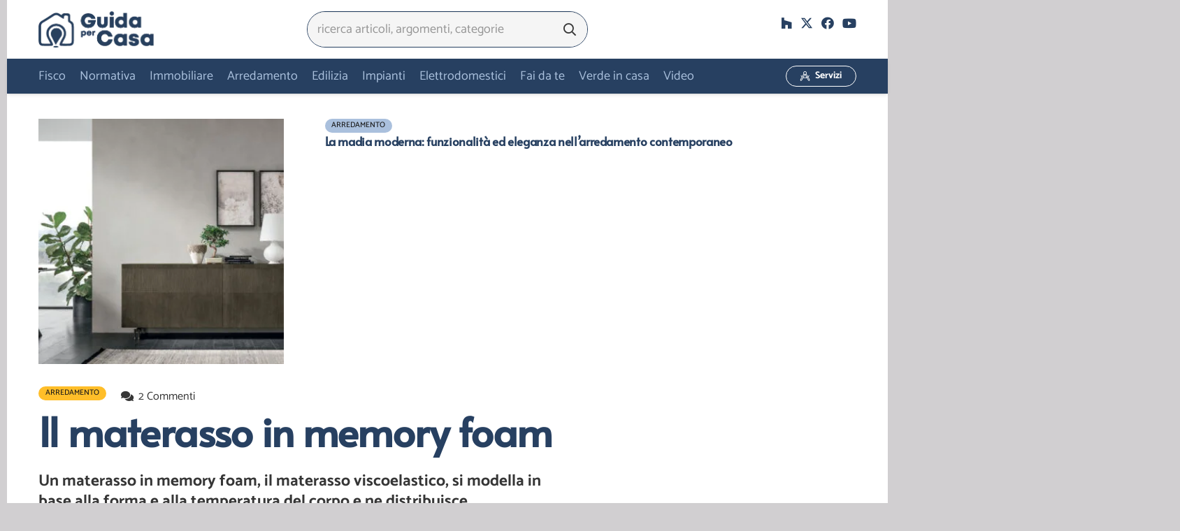

--- FILE ---
content_type: text/html; charset=UTF-8
request_url: https://www.guidaxcasa.it/il-materasso-in-memory-foam/
body_size: 65821
content:
<!DOCTYPE HTML><html lang="it-IT"><head><script data-no-optimize="1">var litespeed_docref=sessionStorage.getItem("litespeed_docref");litespeed_docref&&(Object.defineProperty(document,"referrer",{get:function(){return litespeed_docref}}),sessionStorage.removeItem("litespeed_docref"));</script> <meta charset="UTF-8"><meta name='robots' content='index, follow, max-image-preview:large, max-snippet:-1, max-video-preview:-1' /><title>Memory foam per il materasso - Guida per Casa</title><meta name="description" content="Un materasso in memory foam, il materasso viscoelastico, si modella in base alla forma e alla temperatura del corpo e ne distribuisce uniformemente il peso." /><link rel="canonical" href="https://www.guidaxcasa.it/il-materasso-in-memory-foam/" /><meta property="og:locale" content="it_IT" /><meta property="og:type" content="article" /><meta property="og:title" content="Memory foam per il materasso - Guida per Casa" /><meta property="og:description" content="Un materasso in memory foam, il materasso viscoelastico, si modella in base alla forma e alla temperatura del corpo e ne distribuisce uniformemente il peso." /><meta property="og:url" content="https://www.guidaxcasa.it/il-materasso-in-memory-foam/" /><meta property="og:site_name" content="Guida per Casa" /><meta property="article:publisher" content="https://www.facebook.com/guidaxcasa/" /><meta property="article:published_time" content="2016-01-04T13:27:26+00:00" /><meta property="article:modified_time" content="2025-01-07T17:10:07+00:00" /><meta property="og:image" content="https://www.guidaxcasa.it/wp-content/uploads/2016/01/materasso-memory-foam.jpg" /><meta property="og:image:width" content="580" /><meta property="og:image:height" content="319" /><meta property="og:image:type" content="image/jpeg" /><meta name="author" content="arch. Carmen Granata" /><meta name="twitter:card" content="summary_large_image" /><meta name="twitter:creator" content="@carmen_granata" /><meta name="twitter:site" content="@carmen_granata" /><meta name="twitter:label1" content="Scritto da" /><meta name="twitter:data1" content="arch. Carmen Granata" /><meta name="twitter:label2" content="Tempo di lettura stimato" /><meta name="twitter:data2" content="6 minuti" /> <script type="application/ld+json" class="yoast-schema-graph">{"@context":"https://schema.org","@graph":[{"@type":"Article","@id":"https://www.guidaxcasa.it/il-materasso-in-memory-foam/#article","isPartOf":{"@id":"https://www.guidaxcasa.it/il-materasso-in-memory-foam/"},"author":{"name":"arch. Carmen Granata","@id":"https://www.guidaxcasa.it/#/schema/person/43ddfe3adfbbb6744a18c2e2037a3801"},"headline":"Il materasso in memory foam","datePublished":"2016-01-04T13:27:26+00:00","dateModified":"2025-01-07T17:10:07+00:00","mainEntityOfPage":{"@id":"https://www.guidaxcasa.it/il-materasso-in-memory-foam/"},"wordCount":1038,"commentCount":2,"publisher":{"@id":"https://www.guidaxcasa.it/#organization"},"image":{"@id":"https://www.guidaxcasa.it/il-materasso-in-memory-foam/#primaryimage"},"thumbnailUrl":"https://www.guidaxcasa.it/wp-content/uploads/2016/01/materasso-memory-foam.jpg","keywords":["Amazon","materasso memory foam","materasso viscoelastico","memory foam"],"articleSection":["Arredamento"],"inLanguage":"it-IT","potentialAction":[{"@type":"CommentAction","name":"Comment","target":["https://www.guidaxcasa.it/il-materasso-in-memory-foam/#respond"]}]},{"@type":"WebPage","@id":"https://www.guidaxcasa.it/il-materasso-in-memory-foam/","url":"https://www.guidaxcasa.it/il-materasso-in-memory-foam/","name":"Memory foam per il materasso - Guida per Casa","isPartOf":{"@id":"https://www.guidaxcasa.it/#website"},"primaryImageOfPage":{"@id":"https://www.guidaxcasa.it/il-materasso-in-memory-foam/#primaryimage"},"image":{"@id":"https://www.guidaxcasa.it/il-materasso-in-memory-foam/#primaryimage"},"thumbnailUrl":"https://www.guidaxcasa.it/wp-content/uploads/2016/01/materasso-memory-foam.jpg","datePublished":"2016-01-04T13:27:26+00:00","dateModified":"2025-01-07T17:10:07+00:00","description":"Un materasso in memory foam, il materasso viscoelastico, si modella in base alla forma e alla temperatura del corpo e ne distribuisce uniformemente il peso.","breadcrumb":{"@id":"https://www.guidaxcasa.it/il-materasso-in-memory-foam/#breadcrumb"},"inLanguage":"it-IT","potentialAction":[{"@type":"ReadAction","target":["https://www.guidaxcasa.it/il-materasso-in-memory-foam/"]}]},{"@type":"ImageObject","inLanguage":"it-IT","@id":"https://www.guidaxcasa.it/il-materasso-in-memory-foam/#primaryimage","url":"https://www.guidaxcasa.it/wp-content/uploads/2016/01/materasso-memory-foam.jpg","contentUrl":"https://www.guidaxcasa.it/wp-content/uploads/2016/01/materasso-memory-foam.jpg","width":580,"height":319,"caption":"Materasso memory foam Myform Luxury (photo credit www.dorelan.it)"},{"@type":"BreadcrumbList","@id":"https://www.guidaxcasa.it/il-materasso-in-memory-foam/#breadcrumb","itemListElement":[{"@type":"ListItem","position":1,"name":"Home","item":"https://www.guidaxcasa.it/"},{"@type":"ListItem","position":2,"name":"Il materasso in memory foam"}]},{"@type":"WebSite","@id":"https://www.guidaxcasa.it/#website","url":"https://www.guidaxcasa.it/","name":"Guida per Casa","description":"La guida pratica completa per la gestione della Casa","publisher":{"@id":"https://www.guidaxcasa.it/#organization"},"potentialAction":[{"@type":"SearchAction","target":{"@type":"EntryPoint","urlTemplate":"https://www.guidaxcasa.it/?s={search_term_string}"},"query-input":{"@type":"PropertyValueSpecification","valueRequired":true,"valueName":"search_term_string"}}],"inLanguage":"it-IT"},{"@type":"Organization","@id":"https://www.guidaxcasa.it/#organization","name":"Studio di architettura Granata","url":"https://www.guidaxcasa.it/","logo":{"@type":"ImageObject","inLanguage":"it-IT","@id":"https://www.guidaxcasa.it/#/schema/logo/image/","url":"https://www.guidaxcasa.it/wp-content/uploads/GXC-icon-trst20.png","contentUrl":"https://www.guidaxcasa.it/wp-content/uploads/GXC-icon-trst20.png","width":155,"height":154,"caption":"Studio di architettura Granata"},"image":{"@id":"https://www.guidaxcasa.it/#/schema/logo/image/"},"sameAs":["https://www.facebook.com/guidaxcasa/","https://x.com/carmen_granata","https://www.linkedin.com/feed/"]},{"@type":"Person","@id":"https://www.guidaxcasa.it/#/schema/person/43ddfe3adfbbb6744a18c2e2037a3801","name":"arch. Carmen Granata","image":{"@type":"ImageObject","inLanguage":"it-IT","@id":"https://www.guidaxcasa.it/#/schema/person/image/","url":"https://www.guidaxcasa.it/wp-content/litespeed/avatar/f9831487836e155112451db05822150c.jpg?ver=1769620144","contentUrl":"https://www.guidaxcasa.it/wp-content/litespeed/avatar/f9831487836e155112451db05822150c.jpg?ver=1769620144","caption":"arch. Carmen Granata"},"description":"Architetto, funzionario tecnico, giornalista pubblicista. Ho creato Guida per Casa nel 2015 per condividere le mie competenze professionali su tutto quanto ruota intorno al mondo della casa: lavori edili, arredamento, normative, mercato immobiliare, bricolage, giardinaggio. Ti ricordo che i contenuti pubblicati sono protetti da copyright e non possono essere copiati senza citare l'autore e il link.","url":"https://www.guidaxcasa.it/author/carmen/"}]}</script> <link rel="alternate" type="application/rss+xml" title="Guida per Casa &raquo; Feed" href="https://www.guidaxcasa.it/feed/" /><link rel="alternate" type="application/rss+xml" title="Guida per Casa &raquo; Feed dei commenti" href="https://www.guidaxcasa.it/comments/feed/" /><link rel="alternate" type="application/rss+xml" title="Guida per Casa &raquo; Il materasso in memory foam Feed dei commenti" href="https://www.guidaxcasa.it/il-materasso-in-memory-foam/feed/" /><link rel="alternate" title="oEmbed (JSON)" type="application/json+oembed" href="https://www.guidaxcasa.it/wp-json/oembed/1.0/embed?url=https%3A%2F%2Fwww.guidaxcasa.it%2Fil-materasso-in-memory-foam%2F" /><link rel="alternate" title="oEmbed (XML)" type="text/xml+oembed" href="https://www.guidaxcasa.it/wp-json/oembed/1.0/embed?url=https%3A%2F%2Fwww.guidaxcasa.it%2Fil-materasso-in-memory-foam%2F&#038;format=xml" /><meta name="viewport" content="width=device-width, initial-scale=1"><meta name="theme-color" content="#18283d"><style id='wp-img-auto-sizes-contain-inline-css'>img:is([sizes=auto i],[sizes^="auto," i]){contain-intrinsic-size:3000px 1500px}
/*# sourceURL=wp-img-auto-sizes-contain-inline-css */</style><style id="litespeed-ccss">ul{box-sizing:border-box}:root{--wp--preset--font-size--normal:16px;--wp--preset--font-size--huge:42px}.screen-reader-text{border:0;clip:rect(1px,1px,1px,1px);clip-path:inset(50%);height:1px;margin:-1px;overflow:hidden;padding:0;position:absolute;width:1px;word-wrap:normal!important}:root{--wp--preset--aspect-ratio--square:1;--wp--preset--aspect-ratio--4-3:4/3;--wp--preset--aspect-ratio--3-4:3/4;--wp--preset--aspect-ratio--3-2:3/2;--wp--preset--aspect-ratio--2-3:2/3;--wp--preset--aspect-ratio--16-9:16/9;--wp--preset--aspect-ratio--9-16:9/16;--wp--preset--color--black:#000;--wp--preset--color--cyan-bluish-gray:#abb8c3;--wp--preset--color--white:#fff;--wp--preset--color--pale-pink:#f78da7;--wp--preset--color--vivid-red:#cf2e2e;--wp--preset--color--luminous-vivid-orange:#ff6900;--wp--preset--color--luminous-vivid-amber:#fcb900;--wp--preset--color--light-green-cyan:#7bdcb5;--wp--preset--color--vivid-green-cyan:#00d084;--wp--preset--color--pale-cyan-blue:#8ed1fc;--wp--preset--color--vivid-cyan-blue:#0693e3;--wp--preset--color--vivid-purple:#9b51e0;--wp--preset--gradient--vivid-cyan-blue-to-vivid-purple:linear-gradient(135deg,rgba(6,147,227,1) 0%,#9b51e0 100%);--wp--preset--gradient--light-green-cyan-to-vivid-green-cyan:linear-gradient(135deg,#7adcb4 0%,#00d082 100%);--wp--preset--gradient--luminous-vivid-amber-to-luminous-vivid-orange:linear-gradient(135deg,rgba(252,185,0,1) 0%,rgba(255,105,0,1) 100%);--wp--preset--gradient--luminous-vivid-orange-to-vivid-red:linear-gradient(135deg,rgba(255,105,0,1) 0%,#cf2e2e 100%);--wp--preset--gradient--very-light-gray-to-cyan-bluish-gray:linear-gradient(135deg,#eee 0%,#a9b8c3 100%);--wp--preset--gradient--cool-to-warm-spectrum:linear-gradient(135deg,#4aeadc 0%,#9778d1 20%,#cf2aba 40%,#ee2c82 60%,#fb6962 80%,#fef84c 100%);--wp--preset--gradient--blush-light-purple:linear-gradient(135deg,#ffceec 0%,#9896f0 100%);--wp--preset--gradient--blush-bordeaux:linear-gradient(135deg,#fecda5 0%,#fe2d2d 50%,#6b003e 100%);--wp--preset--gradient--luminous-dusk:linear-gradient(135deg,#ffcb70 0%,#c751c0 50%,#4158d0 100%);--wp--preset--gradient--pale-ocean:linear-gradient(135deg,#fff5cb 0%,#b6e3d4 50%,#33a7b5 100%);--wp--preset--gradient--electric-grass:linear-gradient(135deg,#caf880 0%,#71ce7e 100%);--wp--preset--gradient--midnight:linear-gradient(135deg,#020381 0%,#2874fc 100%);--wp--preset--font-size--small:13px;--wp--preset--font-size--medium:20px;--wp--preset--font-size--large:36px;--wp--preset--font-size--x-large:42px;--wp--preset--spacing--20:.44rem;--wp--preset--spacing--30:.67rem;--wp--preset--spacing--40:1rem;--wp--preset--spacing--50:1.5rem;--wp--preset--spacing--60:2.25rem;--wp--preset--spacing--70:3.38rem;--wp--preset--spacing--80:5.06rem;--wp--preset--shadow--natural:6px 6px 9px rgba(0,0,0,.2);--wp--preset--shadow--deep:12px 12px 50px rgba(0,0,0,.4);--wp--preset--shadow--sharp:6px 6px 0px rgba(0,0,0,.2);--wp--preset--shadow--outlined:6px 6px 0px -3px rgba(255,255,255,1),6px 6px rgba(0,0,0,1);--wp--preset--shadow--crisp:6px 6px 0px rgba(0,0,0,1)}.fa-search:before{content:"\f002"}.fa-comments:before{content:"\f086"}.fa-facebook:before{content:"\f09a"}.fa-copy:before{content:"\f0c5"}.fa-envelope:before{content:"\f0e0"}.fa-linkedin:before{content:"\f0e1"}.fa-youtube:before{content:"\f167"}.fa-reddit:before{content:"\f1a1"}.fa-whatsapp:before{content:"\f232"}.fa-houzz:before{content:"\f27c"}*{box-sizing:border-box}html{-webkit-text-size-adjust:100%}body{margin:0;overflow-x:hidden}a{text-decoration:none;background:0 0;-webkit-text-decoration-skip:objects}img{height:auto;max-width:100%}button,input,textarea{vertical-align:top;text-transform:none;color:inherit;font:inherit;border:none;margin:0}textarea{overflow:auto;height:8rem;min-height:3rem;resize:vertical}input:not([type=submit]),textarea{outline:none!important}input[type=text],input[type=email],textarea{-webkit-appearance:none}button,[type=button],[type=submit]{overflow:visible;-webkit-appearance:button}::-moz-focus-inner{border:0}::-webkit-file-upload-button{font:inherit;border:0;outline:0;padding-left:0;background:0 0}ul{list-style:none;margin:0;padding:0}:-webkit-full-screen-ancestor:not(iframe){animation:none!important}::-moz-placeholder{opacity:.5;color:inherit}::-webkit-input-placeholder{color:inherit;opacity:.5}html,.menu-item-object-us_page_block{font-family:var(--font-family,inherit);font-weight:var(--font-weight,400);font-size:var(--font-size,16px);font-style:var(--font-style,normal);text-transform:var(--text-transform,none);line-height:var(--line-height,28px);letter-spacing:var(--letter-spacing,0)}h1,h2{margin:0;padding-top:1.5rem;color:var(--color-content-heading)}h2:first-child{padding-top:0}p,ul{margin:0 0 1.5rem}p:empty{display:none}ul{list-style-type:disc;margin-left:2.5rem}li{margin:0 0 .5rem}li>ul{margin-bottom:.5rem;margin-top:.5rem}h2:last-child,p:last-child,ul:last-child,li:last-child{margin-bottom:0}input:not([type=submit]),textarea{width:100%;font-size:var(--inputs-font-size);border:var(--inputs-border-width,0px) solid transparent;background:0 0}input:not([type=submit]){min-height:var(--inputs-height);line-height:var(--inputs-height);padding:0 var(--inputs-padding)}textarea{padding:calc(var(--inputs-height)/2 + var(--inputs-border-width,0px) - .7em) var(--inputs-padding)}.hidden{display:none!important}.i-cf:after{content:'';display:block;clear:both}.align_left{text-align:left}a{color:var(--color-content-link)}.l-canvas{margin:0 auto;width:100%;flex-grow:1;background:var(--color-content-bg-grad);color:var(--color-content-text)}.l-canvas.type_boxed,.l-canvas.type_boxed .l-subheader{max-width:var(--site-canvas-width)}@media screen and (min-width:1025px){body:not(.us_iframe){display:flex;flex-direction:column;min-height:100vh}}.l-subheader,.l-section{padding-left:2.5rem;padding-right:2.5rem}.l-section{position:relative;margin:0 auto}.l-section-h{position:relative;margin:0 auto;width:100%;max-width:var(--site-content-width,1200px)}.l-section.height_small{padding-top:2rem;padding-bottom:2rem}.header_hor .l-header.pos_fixed~.l-main>.l-section:first-of-type>.l-section-h{padding-top:var(--header-height)}.cols_3>div[class*=list]>*{width:33.3333%}.cols_4>div[class*=list]>*{width:25%}.fal,.far,.fas,.fab{display:inline-block;line-height:1;font-family:"fontawesome";font-weight:400;font-style:normal;font-variant:normal;text-rendering:auto;-moz-osx-font-smoothing:grayscale;-webkit-font-smoothing:antialiased}.g-preloader{display:inline-block;vertical-align:top;position:relative;font-size:2.5rem;width:1em;height:1em;color:var(--color-content-primary)}.g-preloader.type_1:before,.g-preloader.type_1:after{content:'';display:block;position:absolute;top:0;left:0;right:0;bottom:0;border-radius:50%;border:2px solid}.g-preloader.type_1:before{opacity:.2}.g-preloader.type_1:after{border-color:transparent;border-top-color:inherit;animation:rotation .8s infinite cubic-bezier(.6,.3,.3,.6)}@keyframes rotation{0%{transform:rotate(0deg)}100%{transform:rotate(360deg)}}.screen-reader-text{position:absolute;overflow:hidden;clip:rect(1px,1px,1px,1px);-webkit-clip-path:inset(50%);clip-path:inset(50%);height:1px;width:1px;margin:-1px;padding:0;border:0;word-wrap:normal!important}.w-post-elm.with_word .screen-reader-text{position:static;clip:auto;-webkit-clip-path:none;clip-path:none;height:auto;width:auto;margin:0}.l-body .vc_row:after,.l-body .vc_row:before,.l-body .vc_column-inner:after,.l-body .vc_column-inner:before{display:none}.l-body .wpb_content_element{margin-bottom:0}.g-cols.wpb_row{margin-bottom:0}.wpb_text_column:not(:last-child){margin-bottom:var(--text-block-margin-bottom,0px)}.rounded_none .w-header-show{border-radius:0!important}@media screen and (max-width:900px){.l-subheader{padding-left:1rem!important;padding-right:1rem!important}}@media screen and (max-width:600px){p{margin-bottom:1rem}h1,h2{padding-top:1rem}.w-header-show{margin:10px!important}.l-subheader,.l-section{padding-left:1.5rem;padding-right:1.5rem}.l-section.height_small{padding-top:1.5rem;padding-bottom:1.5rem}}[class*=us_animate_]{opacity:0;animation-duration:.6s;animation-timing-function:cubic-bezier(.215,.61,.355,1);animation-fill-mode:both}[class*=us_animate_]:not(.start){animation:none!important}@keyframes afr{from{opacity:0;transform:translateX(5rem)}to{opacity:1;transform:translateX(0)}}.us_animate_afr{animation-name:afr}.w-btn,button[type=submit],input[type=submit]{display:inline-block;vertical-align:top;text-align:center;line-height:1.2;position:relative}.w-btn{padding:.8em 1.8em}input[type=submit]{border-style:solid}.w-btn i{display:inline-block;vertical-align:top;line-height:inherit}.w-btn.icon_atleft i{margin-right:.5em}.w-btn:before,button[type=submit]:before{content:'';position:absolute;top:0;left:0;right:0;bottom:0;border-radius:inherit;border-style:solid;border-color:inherit;border-image:inherit}.w-btn-wrapper{margin:.3rem 0}.w-btn-wrapper.align_justify>.w-btn{width:100%}.owl-carousel{position:relative}.owl-carousel{z-index:1}.owl-carousel{display:flex;flex-wrap:nowrap!important;gap:var(--items-gap,0);overflow:hidden}.owl-carousel>*{flex-shrink:0;width:100%}.g-cols.via_flex{display:flex;flex-wrap:wrap}.vc_column_container{display:flex;flex-direction:column;position:relative;border-color:var(--color-content-border)}.g-cols.via_flex>div>.vc_column-inner{display:flex;flex-direction:column;flex-grow:1;position:relative;border-color:inherit}.g-cols.via_flex.type_default{margin:0 -1.5rem}.g-cols.via_flex.type_default>div>.vc_column-inner{padding-left:1.5rem;padding-right:1.5rem}.vc_column-inner.type_sticky>.wpb_wrapper{top:4rem}.header_hor .l-header.pos_fixed:not(.down)~.l-main .type_sticky>.wpb_wrapper{top:calc(var(--header-sticky-height) + 4rem)}.w-form-row{position:relative;width:100%;padding-left:calc(var(--fields-gap,1rem)/2);padding-right:calc(var(--fields-gap,1rem)/2)}.w-form-row-field{position:relative}@media screen and (max-width:600px){.w-form-row{width:100%!important}}.w-grid{clear:both}.w-grid[class*=cols_] .w-grid-list{display:flex;flex-wrap:wrap;margin:calc(var(--gap,0px)*-1)}.w-grid-item{flex-shrink:0}.w-grid[class*=cols_] .w-grid-item{padding:var(--gap,0px)}.w-grid-item-h{position:relative;height:100%}.w-grid-item-h time{display:block}.w-grid.type_carousel .g-preloader{display:none}.w-grid-preloader{position:relative;height:0;width:100%;overflow:hidden}.w-grid-preloader .g-preloader{position:absolute;top:50%;left:50%;transform:translate(-50%,-50%)}.w-grid-item .w-hwrapper,.w-grid-item .w-vwrapper{position:relative;z-index:1}@media screen and (max-width:900px){.w-grid.type_carousel .w-grid-list{padding:0!important}}@media screen and (max-width:600px){.w-grid.type_carousel .owl-carousel:not(.owl-loaded)>*{width:100%!important}}.l-header a,.l-header .g-preloader{color:inherit}.l-subheader-cell{display:flex;align-items:center;flex-grow:1}.l-subheader-cell.at_left{justify-content:flex-start}.header_hor .l-subheader-cell.at_left>*{margin-right:1.4rem}.l-subheader-cell.at_center{justify-content:center}.l-subheader-cell.at_center>*{margin-left:.7rem;margin-right:.7rem}.l-subheader-cell.at_right{justify-content:flex-end}.header_hor .l-subheader-cell.at_right>*{margin-left:1.4rem}.l-subheader-cell:empty{display:none}.l-header:before{content:'auto';left:-100%;position:absolute;top:-100%;visibility:hidden!important}.w-hwrapper{display:flex;align-items:center}.w-hwrapper.wrap{flex-wrap:wrap}.w-hwrapper>:not(:last-child){margin-right:var(--hwrapper-gap,1.2rem)}.w-hwrapper.valign_top{align-items:flex-start}.l-header .w-image{flex-shrink:0}.w-image-h{display:block;height:inherit;max-height:inherit;border-radius:inherit;border-color:inherit!important;color:inherit!important}.w-image:not([class*=style_phone]) .w-image-h{background:inherit}.w-image img{object-fit:contain;vertical-align:top;height:inherit;max-height:inherit;border-radius:inherit}.w-image[class*=ush_image_] img{width:auto}.w-image-h[href]{position:relative}button::-moz-focus-inner{padding:0;border:0}.w-nav.type_desktop:not(.height_full){line-height:50px}.l-subheader-cell .w-nav{margin-left:0;margin-right:0}.w-nav-list{list-style:none;margin:0}.w-nav-list:not(.level_1){display:none}.w-nav.type_desktop .w-nav-list:not(.level_1){box-shadow:var(--box-shadow)}.w-nav.type_desktop .w-nav-list.level_2{text-align:left;position:absolute;left:0;z-index:120;min-width:12rem}.w-nav .menu-item{display:block;position:relative;margin:0}.w-nav-anchor{display:block;overflow:hidden;position:relative;outline:none!important}.w-nav-anchor:not(.w-btn){border:none!important}.w-nav.type_desktop .w-nav-anchor.level_1{z-index:1}.w-nav-arrow{display:none;vertical-align:top;font-weight:400;line-height:inherit;text-transform:none;text-align:center}.w-nav-arrow:before{content:'\f107';vertical-align:top;font-family:fontawesome;font-weight:400}.w-nav.type_desktop .w-nav-anchor.level_1 .w-nav-arrow:before{font-size:1.3em;margin-left:.4em}.header_hor .w-nav.type_desktop>.w-nav-list{display:flex;align-items:center}.header_hor .w-nav.type_desktop>.w-nav-list>.menu-item{flex-shrink:0}.header_hor .w-nav.type_desktop .menu-item-object-us_page_block{max-height:calc(100vh - var(--header-height,0px) - var(--wp-admin--admin-bar--height,0px) - var(--dropdown-padding,0px)*2)}.menu-item-object-us_page_block{overflow-y:auto;overflow-x:hidden;-webkit-overflow-scrolling:touch;text-transform:none;font-style:normal}.menu-item-object-us_page_block>.w-grid{overflow:hidden}.w-nav.type_desktop.dropdown_height .w-nav-list:not(.level_1){display:block;transform-origin:50% 0;transform:scaleY(0) translateZ(0);opacity:0}.header_hor .l-subheader-cell.at_left .w-nav:first-child .w-nav-control{margin-left:-.8rem}.w-nav-control{display:none;line-height:50px;height:50px;padding:0 .8rem;color:inherit}.w-nav-control>*+*{margin-left:.5rem}.w-nav-icon{display:inline-block;vertical-align:top;font-size:20px;position:relative;height:inherit;width:1em}.w-nav-icon>div,.w-nav-icon>div:before,.w-nav-icon>div:after{content:'';display:block;position:absolute;height:0;width:inherit}.w-nav-icon>div{border-bottom:.15em solid}.w-nav-icon>div:before,.w-nav-icon>div:after{border-bottom:inherit}.w-nav-icon>div{top:50%;transform:translateY(-50%)}.w-nav-icon>div:before{top:-.3333em}.w-nav-icon>div:after{top:.3333em}.w-nav-close{display:none;position:absolute;top:0;right:0;text-align:center;font-size:3rem;line-height:2;width:2em;opacity:.5}.w-nav-close:before{content:'\f00d';font-family:fontawesome;font-weight:400;vertical-align:top}@media screen and (max-width:767px){.w-nav-close{font-size:2rem}}.w-post-elm:not(.type_icon)>i{vertical-align:top;line-height:inherit;margin-right:.4em}.w-post-elm.color_link_inherit a:not(:hover){color:inherit}.w-post-elm.has_width{flex-shrink:0}.w-post-elm.has_ratio{position:relative;width:100%}.w-post-elm.has_ratio img{position:absolute!important;top:0;left:0;right:0;height:100%;width:100%!important;object-fit:cover}.w-post-elm.stretched img{width:100%}.w-post-elm.post_date{display:inline-block;vertical-align:top}.w-post-elm.post_image{overflow:hidden;position:relative}.w-post-elm.post_image img{vertical-align:top}.w-grid-item.format-video .post_image:after{content:'\f04b';font:900 1.4rem/3.5rem fontawesome;width:3.2rem;padding-left:.3rem;text-align:center;position:absolute;top:50%;left:50%;transform:translate(-50%,-50%);border-radius:50%;background:rgba(0,0,0,.5);color:#fff}.w-post-elm.post_title{padding:0}.w-post-elm.style_badge{display:flex;flex-wrap:wrap;align-items:center}.w-post-elm.style_badge .w-post-elm-list{margin-left:-.2em;margin-right:-.2em}.w-post-elm.style_badge .w-post-elm-list>*{margin:.2em}.l-subheader-cell .w-search{line-height:2.8rem}.w-search .w-form-row{height:inherit;padding:0}button.w-search-form-btn{font-size:var(--inputs-font-size);line-height:var(--inputs-height);width:var(--inputs-height);padding:0;color:var(--inputs-text-color)}.w-search input{display:block}.w-search-open{display:block;text-align:center;width:2.2em}.w-search-open i{vertical-align:top;line-height:inherit}.w-search-close{position:absolute;top:50%;transform:translateY(-50%);right:0;text-align:center;line-height:2;width:2em;background:0 0;padding:0;color:inherit!important;opacity:.5}.w-search-close:before{content:'\f00d';font-family:fontawesome;font-weight:400;vertical-align:top}.w-search.layout_simple{position:relative;min-width:10rem}.header_hor .w-search.layout_simple{width:100%}.w-search.layout_simple .w-search-open,.w-search.layout_simple .w-search-close{display:none}.w-search.layout_simple.elm_in_header input{font-size:1rem}.w-search.layout_simple.iconpos_right input{padding-right:var(--inputs-height)}.w-search.layout_simple .w-btn{display:block;position:absolute;top:50%;transform:translateY(-50%);background:none!important}.w-search.layout_simple.iconpos_right .w-btn{right:0}.w-search.layout_simple .w-btn:before{display:none}.w-search.layout_simple .w-btn i{font-size:var(--icon-size,inherit);vertical-align:top;line-height:inherit}.w-search.layout_fullscreen .w-search-form{position:fixed;top:0;left:0;right:0;height:100%;z-index:119;transform:translateY(-100%)}.w-search.layout_fullscreen .w-search-close{top:3rem;font-size:3rem}.w-search.layout_fullscreen .w-form-row-field{position:absolute;top:50%;left:6%;right:6%;transform:translateY(-50%)}.w-search.layout_fullscreen input{font-size:3rem;line-height:1.5;text-align:center;height:auto;padding:0;border-radius:0;border:none}.w-search.layout_fullscreen .w-search-form input{background:none!important;box-shadow:none!important;color:inherit!important}@media screen and (max-width:767px){.w-search.layout_fullscreen input{font-size:2rem}.w-search.layout_fullscreen .w-search-close{font-size:2rem}}@media (min-width:601px){.w-search.layout_simple .w-search-form{background:0 0}}@media screen and (max-width:600px){.header_hor .w-search.elm_in_header{line-height:inherit}.header_hor .w-search.layout_simple.elm_in_header{position:static;overflow:visible;margin-left:0;margin-right:0;padding:0;min-width:0;height:auto;width:auto!important}.header_hor .w-search.layout_simple.elm_in_header .w-search-open{display:block;position:static;transform:none}.header_hor .w-search.layout_simple.elm_in_header .w-search-form{position:absolute;top:0;left:-1.5rem;right:-1.5rem;height:0;overflow:hidden;opacity:1;z-index:119}.header_hor .w-search.layout_simple.elm_in_header .w-form-row-field{position:absolute;top:50%;transform:translateY(-50%);left:0;right:0}.header_hor .w-search.layout_simple.elm_in_header input{padding:0 3rem 0 1.5rem;border-radius:0;border:none;background:0 0;color:inherit;box-shadow:none!important}.header_hor .w-search.layout_simple.elm_in_header .w-btn{display:none}.header_hor .w-search.layout_simple.elm_in_header .w-search-close{display:block;padding-right:1.5rem;width:auto;transform:translateY(-50%)}.w-search.layout_fullscreen input{font-size:1rem!important}}.w-separator{clear:both;overflow:hidden;line-height:0;height:1.5rem}.w-separator:not(.with_content){position:relative}.w-separator.size_small:empty{height:1.5rem}@media (max-width:1024px){.w-separator.size_small:empty{height:1rem}}.w-sharing-list:not(:empty){display:inline-flex;flex-wrap:wrap}.w-sharing-item{flex-shrink:0;display:flex;text-align:center;align-items:center;justify-content:center;position:relative;line-height:2;padding:0 .8em;min-width:3em;border-color:var(--color-content-border)}.w-sharing a.w-sharing-item{color:inherit}.w-sharing-item i{position:relative;min-width:1em;line-height:inherit}.w-sharing.type_simple .w-sharing-item{margin:.1em 0;border-width:0 1px 0 0;border-style:solid}.w-sharing.type_simple .w-sharing-item:last-child{border:none}.w-sharing.type_simple .w-sharing-item i{opacity:.5}.w-sharing-tooltip{position:absolute;z-index:999;overflow:hidden;margin-bottom:1rem}.w-sharing-tooltip .w-sharing-item{font-size:1rem;line-height:2.2;min-width:2.2em;padding:0;background:#222;color:#fff!important}.rounded_none .w-sharing-item{border-radius:0!important}.w-socials-list{margin:calc(var(--gap,0)*-1)}.w-socials-item{display:inline-block;vertical-align:top;position:relative;padding:var(--gap,0)}.w-socials-item-link{display:block;text-align:center;position:relative;overflow:hidden;line-height:2.5em;width:2.5em;border:none!important;border-radius:inherit;z-index:0}.w-socials.color_text .w-socials-item-link{color:inherit}.w-socials-item-link-hover{display:none;position:absolute;top:0;left:0;right:0;bottom:0;background:var(--color-content-primary-grad)}.w-socials-item-link i{display:block;line-height:inherit;position:relative}.w-socials-item-popup{display:none;position:absolute;left:50%;bottom:100%;text-align:center;white-space:nowrap;z-index:90;font-size:.9rem;line-height:2.4rem;padding:0 1rem;margin-bottom:7px;border-radius:.25rem;background:#222;color:#fff;opacity:0;visibility:hidden;transform:translate3d(-50%,-1em,0)}.w-socials-item-popup:after{content:'';display:block;position:absolute;left:50%;bottom:-7px;margin-left:-8px;width:0;height:0;border-left:8px solid transparent;border-right:8px solid transparent;border-top:8px solid #222}.l-header .w-socials{line-height:2}.header_hor .l-header .w-socials-list{white-space:nowrap}.l-header .w-socials-item-link{line-height:2em;width:2em}.w-socials.shape_none .w-socials-item-link{line-height:1;width:auto}.w-socials-item.facebook .w-socials-item-link-hover{background:#1e77f0}.w-socials-item.houzz .w-socials-item-link-hover{background:#4dbc15}.w-socials-item.twitter .w-socials-item-link-hover{background:#0f1419}.w-socials-item.youtube .w-socials-item-link-hover{background:red}.rounded_none .w-socials-item-popup{border-radius:0!important}.w-vwrapper{display:flex;flex-direction:column}body:not(.rtl) .w-vwrapper.align_left{align-items:flex-start}.w-vwrapper>*:not(:last-child){margin-bottom:var(--vwrapper-gap,.7rem)}:root{--color-header-middle-bg:#274061;--color-header-middle-bg-grad:#274061;--color-header-middle-text:#aac0dd;--color-header-middle-text-hover:#18283d;--color-header-transparent-bg:#274061;--color-header-transparent-bg-grad:#274061;--color-header-transparent-text:#fff;--color-header-transparent-text-hover:#fff;--color-chrome-toolbar:#18283d;--color-chrome-toolbar-grad:#18283d;--color-header-top-bg:#fff;--color-header-top-bg-grad:#fff;--color-header-top-text:#274061;--color-header-top-text-hover:#aac0dd;--color-header-top-transparent-bg:rgba(0,0,0,.2);--color-header-top-transparent-bg-grad:rgba(0,0,0,.2);--color-header-top-transparent-text:rgba(255,255,255,.66);--color-header-top-transparent-text-hover:#fff;--color-content-bg:#fff;--color-content-bg-grad:#fff;--color-content-bg-alt:#f5f5f5;--color-content-bg-alt-grad:#f5f5f5;--color-content-border:#f2f7f5;--color-content-heading:#363636;--color-content-heading-grad:#363636;--color-content-text:#363636;--color-content-link:#274061;--color-content-link-hover:#ffbe29;--color-content-primary:#aac0dd;--color-content-primary-grad:#aac0dd;--color-content-secondary:#274061;--color-content-secondary-grad:#274061;--color-content-faded:#939597;--color-content-overlay:rgba(0,0,0,.75);--color-content-overlay-grad:rgba(0,0,0,.75);--color-alt-content-bg:#d1cfd1;--color-alt-content-bg-grad:#d1cfd1;--color-alt-content-border:#939597;--color-alt-content-heading:#303640;--color-alt-content-heading-grad:#303640;--color-alt-content-text:#303640;--color-alt-content-link:#00589b;--color-alt-content-link-hover:#aac0dd;--color-alt-content-primary:#18283d;--color-alt-content-primary-grad:#18283d;--color-alt-content-secondary:#aac0dd;--color-alt-content-secondary-grad:#aac0dd;--color-alt-content-faded:#939597;--color-alt-content-overlay:rgba(0,160,176,.45);--color-alt-content-overlay-grad:rgba(0,160,176,.45);--color-footer-bg:#939597;--color-footer-bg-grad:#939597;--color-footer-bg-alt:#434955;--color-footer-bg-alt-grad:#434955;--color-footer-border:#676f7c;--color-footer-text:#d7dde0;--color-footer-link:#fff;--color-footer-link-hover:#aac0dd;--color-subfooter-bg:#274061;--color-subfooter-bg-grad:#274061;--color-subfooter-bg-alt:#303640;--color-subfooter-bg-alt-grad:#303640;--color-subfooter-border:#939597;--color-subfooter-text:#fff;--color-subfooter-link:#484e57;--color-subfooter-link-hover:#ffbe29;--color-content-primary-faded:rgba(170,192,221,.15);--box-shadow:0 5px 15px rgba(0,0,0,.15);--box-shadow-up:0 -5px 15px rgba(0,0,0,.15);--site-canvas-width:1260px;--site-content-width:1200px;--site-sidebar-width:25%;--text-block-margin-bottom:0rem;--inputs-font-size:1rem;--inputs-height:2.8rem;--inputs-padding:.8rem;--inputs-border-width:0px;--inputs-text-color:var(--color-content-text)}:root{--font-family:Catamaran,sans-serif;--font-size:18px;--line-height:29px;--font-weight:400;--bold-font-weight:700;--h1-font-family:Alata,sans-serif;--h1-font-size:3.2rem;--h1-line-height:1.22;--h1-font-weight:700;--h1-bold-font-weight:700;--h1-text-transform:none;--h1-font-style:normal;--h1-letter-spacing:-.02em;--h1-margin-bottom:1.2rem;--h1-color:#274061;--h2-font-family:var(--h1-font-family);--h2-font-size:2.2rem;--h2-line-height:1.22;--h2-font-weight:var(--h1-font-weight);--h2-bold-font-weight:var(--h1-bold-font-weight);--h2-text-transform:var(--h1-text-transform);--h2-font-style:var(--h1-font-style);--h2-letter-spacing:-.02em;--h2-margin-bottom:1.2rem;--h2-color:#274061;--h3-font-family:var(--h1-font-family);--h3-font-size:1.8rem;--h3-line-height:1.3;--h3-font-weight:400;--h3-bold-font-weight:var(--h1-bold-font-weight);--h3-text-transform:var(--h1-text-transform);--h3-font-style:var(--h1-font-style);--h3-letter-spacing:-.02em;--h3-margin-bottom:1.5rem;--h3-color:#274061;--h4-font-family:var(--h1-font-family);--h4-font-size:1.6rem;--h4-line-height:1.3;--h4-font-weight:400;--h4-bold-font-weight:var(--h1-bold-font-weight);--h4-text-transform:var(--h1-text-transform);--h4-font-style:var(--h1-font-style);--h4-letter-spacing:-.02em;--h4-margin-bottom:1.5rem;--h4-color:#274061;--h5-font-family:var(--h1-font-family);--h5-font-size:1.2rem;--h5-line-height:1.6;--h5-font-weight:400;--h5-bold-font-weight:var(--h1-bold-font-weight);--h5-text-transform:var(--h1-text-transform);--h5-font-style:var(--h1-font-style);--h5-letter-spacing:0em;--h5-margin-bottom:1.5rem;--h5-color:#274061;--h6-font-family:var(--h1-font-family);--h6-font-size:1rem;--h6-line-height:1.6;--h6-font-weight:400;--h6-bold-font-weight:var(--h1-bold-font-weight);--h6-text-transform:uppercase;--h6-font-style:var(--h1-font-style);--h6-letter-spacing:.04em;--h6-margin-bottom:1.5rem}@media (max-width:600px){:root{--line-height:28px;--h1-font-size:2.2rem;--h2-font-size:1.8rem;--h3-font-size:1.6rem;--h4-font-size:1.4rem}}h1{font-family:var(--h1-font-family,inherit);font-weight:var(--h1-font-weight,inherit);font-size:var(--h1-font-size,inherit);font-style:var(--h1-font-style,inherit);line-height:var(--h1-line-height,1.4);letter-spacing:var(--h1-letter-spacing,inherit);text-transform:var(--h1-text-transform,inherit);margin-bottom:var(--h1-margin-bottom,1.5rem)}h1{color:var(--h1-color,inherit)}h2{font-family:var(--h2-font-family,inherit);font-weight:var(--h2-font-weight,inherit);font-size:var(--h2-font-size,inherit);font-style:var(--h2-font-style,inherit);line-height:var(--h2-line-height,1.4);letter-spacing:var(--h2-letter-spacing,inherit);text-transform:var(--h2-text-transform,inherit);margin-bottom:var(--h2-margin-bottom,1.5rem)}h2{color:var(--h2-color,inherit)}body{background:var(--color-alt-content-bg)}@media (max-width:600px){.w-hwrapper.stack_on_mobiles{display:block}.w-hwrapper.stack_on_mobiles>:not(script){display:block;margin:0 0 var(--hwrapper-gap,1.2rem)}.w-hwrapper.stack_on_mobiles>:last-child{margin-bottom:0}}@media (max-width:600px){.g-cols>div:not([class*=vc_col-xs-]){width:100%;margin:0 0 1.5rem}.g-cols:not(.reversed)>div:last-child{margin-bottom:0}}@media (min-width:601px){.vc_col-sm-4{width:33.3333%}.vc_col-sm-8{width:66.6666%}.vc_col-sm-12{width:100%}}@media (max-width:899px){.l-canvas{overflow:hidden}.g-cols.stacking_default.via_flex>div:not([class*=vc_col-xs]){width:100%;margin:0 0 1.5rem}.g-cols.stacking_default.via_flex:not(.reversed)>div:last-child{margin-bottom:0}.vc_column-inner.type_sticky>.wpb_wrapper{top:0!important}}@media (min-width:900px){.vc_column-inner.type_sticky>.wpb_wrapper{position:-webkit-sticky;position:sticky}}a,button,input[type=submit]{outline:none!important}.w-header-show{background:rgba(0,0,0,.3)}input[type=submit]:not(.w-btn){font-size:18px;line-height:1.2!important;font-weight:700;font-style:normal;text-transform:none;letter-spacing:0em;border-radius:2.2em;padding:.8em 1.5em;background:0 0;border-color:#274061;color:#274061!important;box-shadow:0 0em 0em 0 rgba(0,0,0,.2)}input[type=submit]:not(.w-btn){border-width:2px}.us-btn-style_2{font-size:18px;line-height:1.2!important;font-weight:700;font-style:normal;text-transform:none;letter-spacing:0em;border-radius:2.2em;padding:.5em 1.5em;background:0 0;border-color:#fff;color:#ffffff!important;box-shadow:0 0em 0em 0 rgba(0,0,0,.2)}.us-btn-style_2:before{border-width:1px}.us-btn-style_8{font-size:18px;line-height:1.2!important;font-weight:700;font-style:normal;text-transform:none;letter-spacing:0em;border-radius:2.2em;padding:.5em 1.5em;background:#ffbe29;border-color:#fff;color:#274061!important;box-shadow:0 0em 0em 0 rgba(0,0,0,.2)}.us-btn-style_8:before{border-width:1px}.us-btn-style_5{font-size:11px;line-height:1.2!important;font-weight:500;font-style:normal;text-transform:uppercase;letter-spacing:0em;border-radius:1em;padding:.3em .9em;background:#aac0dd;border-color:transparent;color:#1a1a1a!important}.us-btn-style_5:before{border-width:2px}.us-btn-style_7{font-size:11px;line-height:1.2!important;font-weight:500;font-style:normal;text-transform:uppercase;letter-spacing:0em;border-radius:1em;padding:.3em .9em;background:#ffbe29;border-color:transparent;color:#1a1a1a!important}.us-btn-style_7:before{border-width:2px}textarea,input:not([type=submit]){font-weight:400;letter-spacing:0em;border-radius:2.2rem;background:var(--color-content-bg-alt);color:var(--color-content-text);box-shadow:0px 1px 0px 0px rgba(0,0,0,.08) inset}.fa-comments:before{content:"\f086"}.fa-copy:before{content:"\f0c5"}.fa-envelope:before{content:"\f0e0"}.fa-search:before{content:"\f002"}.header_hor .w-nav.type_desktop .menu-item-16707 .w-nav-list.level_2{left:0;right:0;transform-origin:50% 0;background:#fff;--dropdown-padding:10px;padding:var(--dropdown-padding,0px)}.header_hor .w-nav.type_desktop .menu-item-16707{position:static}.header_hor .w-nav.type_desktop .menu-item-16706 .w-nav-list.level_2{left:0;right:0;transform-origin:50% 0;background:#fff;--dropdown-padding:10px;padding:var(--dropdown-padding,0px)}.header_hor .w-nav.type_desktop .menu-item-16706{position:static}.header_hor .w-nav.type_desktop .menu-item-16710 .w-nav-list.level_2{left:0;right:0;transform-origin:50% 0;background:#fff;--dropdown-padding:10px;padding:var(--dropdown-padding,0px)}.header_hor .w-nav.type_desktop .menu-item-16710{position:static}.header_hor .w-nav.type_desktop .menu-item-16708 .w-nav-list.level_2{left:0;right:0;transform-origin:50% 0;background:#fff;--dropdown-padding:10px;padding:var(--dropdown-padding,0px)}.header_hor .w-nav.type_desktop .menu-item-16708{position:static}.header_hor .w-nav.type_desktop .menu-item-16705 .w-nav-list.level_2{left:0;right:0;transform-origin:50% 0;background:#fff;--dropdown-padding:10px;padding:var(--dropdown-padding,0px)}.header_hor .w-nav.type_desktop .menu-item-16705{position:static}.header_hor .w-nav.type_desktop .menu-item-16709 .w-nav-list.level_2{left:0;right:0;transform-origin:50% 0;background:#fff;--dropdown-padding:10px;padding:var(--dropdown-padding,0px)}.header_hor .w-nav.type_desktop .menu-item-16709{position:static}.header_hor .w-nav.type_desktop .menu-item-16711 .w-nav-list.level_2{left:0;right:0;transform-origin:50% 0;background:#fff;--dropdown-padding:10px;padding:var(--dropdown-padding,0px)}.header_hor .w-nav.type_desktop .menu-item-16711{position:static}.header_hor .w-nav.type_desktop .menu-item-16712 .w-nav-list.level_2{left:0;right:0;transform-origin:50% 0;background:#fff;--dropdown-padding:10px;padding:var(--dropdown-padding,0px)}.header_hor .w-nav.type_desktop .menu-item-16712{position:static}.header_hor .w-nav.type_desktop .menu-item-16713 .w-nav-list.level_2{left:0;right:0;transform-origin:50% 0;background:#fff;--dropdown-padding:10px;padding:var(--dropdown-padding,0px)}.header_hor .w-nav.type_desktop .menu-item-16713{position:static}.header_hor .w-nav.type_desktop .menu-item-17411 .w-nav-list.level_2{left:0;right:0;transform-origin:50% 0;background:#fff;--dropdown-padding:10px;padding:var(--dropdown-padding,0px)}.header_hor .w-nav.type_desktop .menu-item-17411{position:static}.header_hor .w-nav.type_desktop .menu-item-17414 .w-nav-list.level_2{left:0;right:0;transform-origin:50% 0;background:#fff;--dropdown-padding:10px;padding:var(--dropdown-padding,0px)}.header_hor .w-nav.type_desktop .menu-item-17414{position:static}.fa-houzz:before{content:"\f27c"}.fa-facebook:before{content:"\f09a"}.fa-linkedin:before{content:"\f08c"}.fa-youtube:before{content:"\f167"}.fa-whatsapp:before{content:"\f232"}.fa-reddit:before{content:"\f1a1"}.fa-drafting-compass:before{content:"\f568"}.fas{font-family:"fontawesome";font-weight:900}.far{font-family:"fontawesome";font-weight:400}.fal{font-family:"fontawesome";font-weight:300}.fab{font-family:"Font Awesome 5 Brands";font-weight:400}.l-subheader.at_top{background:var(--color-header-top-bg);color:var(--color-header-top-text)}.l-subheader.at_middle{background:var(--color-header-middle-bg);color:var(--color-header-middle-text)}@media (min-width:902px){.l-header{position:relative;z-index:111;width:100%}.l-subheader{margin:0 auto}.l-subheader-h{display:flex;align-items:center;position:relative;margin:0 auto;max-width:var(--site-content-width,1200px);height:inherit}.w-header-show{display:none}.l-header.pos_fixed{position:fixed;left:0}.l-header.shadow_wide .l-subheader.at_middle{box-shadow:0 3px 5px -1px rgba(0,0,0,.1),0 2px 1px -1px rgba(0,0,0,.05)}:root{--header-height:134px;--header-sticky-height:134px}.l-header:before{content:'134'}.l-subheader.at_top{line-height:84px;height:84px}.l-subheader.at_middle{line-height:50px;height:50px}.l-subheader.at_top .l-subheader-cell.at_left,.l-subheader.at_top .l-subheader-cell.at_right{display:flex;flex-basis:100px}.l-subheader.at_middle .l-subheader-cell.at_left,.l-subheader.at_middle .l-subheader-cell.at_right{display:flex;flex-basis:100px}}@media (min-width:1025px) and (max-width:901px){.hidden_for_laptops{display:none!important}.l-header{position:relative;z-index:111;width:100%}.l-subheader{margin:0 auto}.l-subheader-h{display:flex;align-items:center;position:relative;margin:0 auto;max-width:var(--site-content-width,1200px);height:inherit}.w-header-show{display:none}.l-header.pos_fixed{position:fixed;left:0}.l-header.shadow_wide .l-subheader.at_middle{box-shadow:0 3px 5px -1px rgba(0,0,0,.1),0 2px 1px -1px rgba(0,0,0,.05)}:root{--header-height:134px;--header-sticky-height:134px}.l-header:before{content:'134'}.l-subheader.at_top{line-height:84px;height:84px}.l-subheader.at_middle{line-height:50px;height:50px}.l-subheader.at_top .l-subheader-cell.at_left,.l-subheader.at_top .l-subheader-cell.at_right{display:flex;flex-basis:100px}.l-subheader.at_middle .l-subheader-cell.at_left,.l-subheader.at_middle .l-subheader-cell.at_right{display:flex;flex-basis:100px}}@media (min-width:601px) and (max-width:1024px){.hidden_for_tablets{display:none!important}.l-header{position:relative;z-index:111;width:100%}.l-subheader{margin:0 auto}.l-subheader-h{display:flex;align-items:center;position:relative;margin:0 auto;max-width:var(--site-content-width,1200px);height:inherit}.w-header-show{display:none}.l-header.pos_fixed{position:fixed;left:0}.l-header.shadow_wide .l-subheader.at_middle{box-shadow:0 3px 5px -1px rgba(0,0,0,.1),0 2px 1px -1px rgba(0,0,0,.05)}:root{--header-height:110px;--header-sticky-height:50px}.l-header:before{content:'110'}.l-subheader.at_top{line-height:60px;height:60px}.l-subheader.at_middle{line-height:50px;height:50px}}@media (max-width:600px){.hidden_for_mobiles{display:none!important}.l-header{position:relative;z-index:111;width:100%}.l-subheader{margin:0 auto}.l-subheader-h{display:flex;align-items:center;position:relative;margin:0 auto;max-width:var(--site-content-width,1200px);height:inherit}.w-header-show{display:none}.l-header.pos_fixed{position:fixed;left:0}.l-header.shadow_wide .l-subheader.at_middle{box-shadow:0 3px 5px -1px rgba(0,0,0,.1),0 2px 1px -1px rgba(0,0,0,.05)}:root{--header-height:67px;--header-sticky-height:60px}.l-header:before{content:'67'}.l-subheader.at_top{line-height:67px;height:67px}.l-subheader.at_middle{line-height:0;height:0}.l-subheader.at_top .l-subheader-cell.at_left,.l-subheader.at_top .l-subheader-cell.at_right{display:flex;flex-basis:100px}}@media (min-width:902px){.ush_image_1{height:52px!important}}@media (min-width:1025px) and (max-width:901px){.ush_image_1{height:30px!important}}@media (min-width:601px) and (max-width:1024px){.ush_image_1{height:40px!important}}@media (max-width:600px){.ush_image_1{height:40px!important}}.header_hor .ush_menu_2.type_desktop .menu-item.level_1>a:not(.w-btn){padding-left:10px;padding-right:10px}.ush_menu_2.type_desktop .menu-item:not(.level_1){font-size:1rem}@media (min-width:902px){.ush_menu_2 .w-nav-icon{font-size:24px}}@media (min-width:1025px) and (max-width:901px){.ush_menu_2 .w-nav-icon{font-size:32px}}@media (min-width:601px) and (max-width:1024px){.ush_menu_2 .w-nav-icon{font-size:24px}}@media (max-width:600px){.ush_menu_2 .w-nav-icon{font-size:24px}}.ush_menu_2 .w-nav-icon>div{border-width:3px}@media screen and (max-width:899px){.w-nav.ush_menu_2>.w-nav-list.level_1{display:none}.ush_menu_2 .w-nav-control{display:block}}.ush_menu_2 .w-nav-list:not(.level_1){background:#fff;color:var(--color-header-middle-text)}.header_hor .ush_menu_1.type_desktop .menu-item.level_1>a:not(.w-btn){padding-left:10px;padding-right:10px}.ush_menu_1.type_desktop .menu-item-has-children.level_1>a>.w-nav-arrow{display:inline-block}.ush_menu_1.type_desktop .menu-item:not(.level_1){font-size:1rem}@media (min-width:902px){.ush_menu_1 .w-nav-icon{font-size:24px}}@media (min-width:1025px) and (max-width:901px){.ush_menu_1 .w-nav-icon{font-size:32px}}@media (min-width:601px) and (max-width:1024px){.ush_menu_1 .w-nav-icon{font-size:24px}}@media (max-width:600px){.ush_menu_1 .w-nav-icon{font-size:24px}}.ush_menu_1 .w-nav-icon>div{border-width:3px}@media screen and (max-width:899px){.w-nav.ush_menu_1>.w-nav-list.level_1{display:none}.ush_menu_1 .w-nav-control{display:block}}.ush_menu_1 .w-nav-list:not(.level_1){background:#fff;color:#fff}.ush_search_3 .w-search-form{background:var(--color-content-bg);color:var(--color-content-text)}@media (min-width:902px){.ush_search_3.layout_simple{max-width:402px}.ush_search_3{font-size:16px}}@media (min-width:1025px) and (max-width:901px){.ush_search_3.layout_simple{max-width:250px}.ush_search_3{font-size:24px}}@media (min-width:601px) and (max-width:1024px){.ush_search_3.layout_simple{max-width:200px}.ush_search_3{font-size:20px}}@media (max-width:600px){.ush_search_3{font-size:22px}}.ush_search_1 .w-search-form{background:var(--color-content-bg);color:var(--color-content-text)}@media (min-width:902px){.ush_search_1{font-size:18px}}@media (min-width:1025px) and (max-width:901px){.ush_search_1{font-size:24px}}@media (min-width:601px) and (max-width:1024px){.ush_search_1{font-size:20px}}@media (max-width:600px){.ush_search_1{font-size:22px}}.ush_socials_1 .w-socials-list{margin:-6px}.ush_socials_1 .w-socials-item{padding:6px}.ush_socials_1{font-size:18px!important;margin-top:-12px!important}.ush_btn_1{font-size:14px!important}.ush_search_3{border-radius:50px!important;border-style:solid!important;border-width:1px!important}.ush_menu_2{margin-left:-10px!important}.ush_menu_1{font-weight:500!important;font-size:16px!important;margin-left:-10px!important}@media (min-width:601px) and (max-width:1024px){.ush_socials_1{font-size:20px!important}}@media (max-width:600px){.ush_socials_1{font-size:16px!important}}.us_custom_c2f20314{margin-top:-40px!important}.us_custom_27919895{font-weight:700!important;text-transform:uppercase!important;font-size:11px!important}.us_custom_ea2be81a{font-size:.9rem!important}.us_custom_418c8783{font-family:var(--h1-font-family)!important;font-weight:700!important}.us_custom_5c4981ec{font-weight:600!important;font-size:23px!important}.us_custom_41167bf4{background:no-repeat left top/contain!important}@media (max-width:1024px){#us_grid_1 .w-grid-item{width:50%}}@media (max-width:600px){#us_grid_1 .w-grid-list{margin:0}#us_grid_1 .w-grid-item{width:100%;padding:0;margin-bottom:var(--gap,0px)}}.layout_blog_5 .usg_post_image_1{width:30%!important;margin-right:5%!important}.layout_blog_5 .usg_post_title_1{font-size:1.2rem!important;margin-bottom:.3rem!important}.layout_blog_5 .usg_post_date_1{color:var(--color-content-faded)!important;font-size:.8rem!important;line-height:1.6!important}@media (max-width:1024px){#us_grid_2 .w-grid-item{width:50%}}@media (max-width:600px){#us_grid_2 .w-grid-list{margin:0}#us_grid_2 .w-grid-item{width:100%;padding:0;margin-bottom:var(--gap,0px)}}@media (max-width:1024px){#us_grid_3 .w-grid-item{width:50%}}@media (max-width:600px){#us_grid_3 .w-grid-list{margin:0}#us_grid_3 .w-grid-item{width:100%;padding:0;margin-bottom:var(--gap,0px)}}@media (max-width:1024px){#us_grid_4 .w-grid-item{width:50%}}@media (max-width:600px){#us_grid_4 .w-grid-list{margin:0}#us_grid_4 .w-grid-item{width:100%;padding:0;margin-bottom:var(--gap,0px)}}@media (max-width:1024px){#us_grid_5 .w-grid-item{width:50%}}@media (max-width:600px){#us_grid_5 .w-grid-list{margin:0}#us_grid_5 .w-grid-item{width:100%;padding:0;margin-bottom:var(--gap,0px)}}@media (max-width:1024px){#us_grid_6 .w-grid-item{width:50%}}@media (max-width:600px){#us_grid_6 .w-grid-list{margin:0}#us_grid_6 .w-grid-item{width:100%;padding:0;margin-bottom:var(--gap,0px)}}@media (max-width:1024px){#us_grid_7 .w-grid-item{width:50%}}@media (max-width:600px){#us_grid_7 .w-grid-list{margin:0}#us_grid_7 .w-grid-item{width:100%;padding:0;margin-bottom:var(--gap,0px)}}@media (max-width:1024px){#us_grid_8 .w-grid-item{width:50%}}@media (max-width:600px){#us_grid_8 .w-grid-list{margin:0}#us_grid_8 .w-grid-item{width:100%;padding:0;margin-bottom:var(--gap,0px)}}@media (max-width:1024px){#us_grid_9 .w-grid-item{width:50%}}@media (max-width:600px){#us_grid_9 .w-grid-list{margin:0}#us_grid_9 .w-grid-item{width:100%;padding:0;margin-bottom:var(--gap,0px)}}@media (max-width:1024px){#us_grid_10 .w-grid-item{width:50%}}@media (max-width:600px){#us_grid_10 .w-grid-list{margin:0}#us_grid_10 .w-grid-item{width:100%;padding:0;margin-bottom:var(--gap,0px)}}@media (max-width:1024px){#us_grid_11 .w-grid-item{width:50%}}@media (max-width:600px){#us_grid_11 .w-grid-list{margin:0}#us_grid_11 .w-grid-item{width:100%;padding:0;margin-bottom:var(--gap,0px)}}@media (max-width:1024px){#us_grid_12 .w-grid-item{width:50%}}@media (max-width:600px){#us_grid_12 .w-grid-list{margin:0}#us_grid_12 .w-grid-item{width:100%;padding:0;margin-bottom:var(--gap,0px)}}@media (max-width:1024px){#us_grid_13 .w-grid-item{width:50%}}@media (max-width:600px){#us_grid_13 .w-grid-list{margin:0}#us_grid_13 .w-grid-item{width:100%;padding:0;margin-bottom:var(--gap,0px)}}@media (max-width:1024px){#us_grid_14 .w-grid-item{width:50%}}@media (max-width:600px){#us_grid_14 .w-grid-list{margin:0}#us_grid_14 .w-grid-item{width:100%;padding:0;margin-bottom:var(--gap,0px)}}@media (max-width:1024px){#us_grid_15 .w-grid-item{width:50%}}@media (max-width:600px){#us_grid_15 .w-grid-list{margin:0}#us_grid_15 .w-grid-item{width:100%;padding:0;margin-bottom:var(--gap,0px)}}@media (max-width:1024px){#us_grid_16 .w-grid-item{width:50%}}@media (max-width:600px){#us_grid_16 .w-grid-list{margin:0}#us_grid_16 .w-grid-item{width:100%;padding:0;margin-bottom:var(--gap,0px)}}@media (max-width:1024px){#us_grid_17 .w-grid-item{width:50%}}@media (max-width:600px){#us_grid_17 .w-grid-list{margin:0}#us_grid_17 .w-grid-item{width:100%;padding:0;margin-bottom:var(--gap,0px)}}@media (max-width:1024px){#us_grid_18 .w-grid-item{width:50%}}@media (max-width:600px){#us_grid_18 .w-grid-list{margin:0}#us_grid_18 .w-grid-item{width:100%;padding:0;margin-bottom:var(--gap,0px)}}@media (max-width:1024px){#us_grid_19 .w-grid-item{width:50%}}@media (max-width:600px){#us_grid_19 .w-grid-list{margin:0}#us_grid_19 .w-grid-item{width:100%;padding:0;margin-bottom:var(--gap,0px)}}@media (max-width:1024px){#us_grid_20 .w-grid-item{width:50%}}@media (max-width:600px){#us_grid_20 .w-grid-list{margin:0}#us_grid_20 .w-grid-item{width:100%;padding:0;margin-bottom:var(--gap,0px)}}.layout_16740 .usg_post_image_1{width:30%!important;margin-right:5%!important}.layout_16740 .usg_post_title_1{font-size:17px!important;line-height:21px!important;margin-top:-10px!important;margin-bottom:.3rem!important}.layout_16740 .usg_hwrapper_2{color:var(--color-content-faded)!important;font-size:14px!important;line-height:1.6!important}.layout_16740 .usg_post_taxonomy_1{font-size:10px!important}</style><link rel="preload" data-asynced="1" data-optimized="2" as="style" onload="this.onload=null;this.rel='stylesheet'" href="https://www.guidaxcasa.it/wp-content/litespeed/ucss/add1272ca6bc6a3416064e8dec44c8ac.css?ver=117b1" /><script data-optimized="1" type="litespeed/javascript" data-src="https://www.guidaxcasa.it/wp-content/plugins/litespeed-cache/assets/js/css_async.min.js"></script> <style id='global-styles-inline-css'>:root{--wp--preset--aspect-ratio--square: 1;--wp--preset--aspect-ratio--4-3: 4/3;--wp--preset--aspect-ratio--3-4: 3/4;--wp--preset--aspect-ratio--3-2: 3/2;--wp--preset--aspect-ratio--2-3: 2/3;--wp--preset--aspect-ratio--16-9: 16/9;--wp--preset--aspect-ratio--9-16: 9/16;--wp--preset--color--black: #000000;--wp--preset--color--cyan-bluish-gray: #abb8c3;--wp--preset--color--white: #ffffff;--wp--preset--color--pale-pink: #f78da7;--wp--preset--color--vivid-red: #cf2e2e;--wp--preset--color--luminous-vivid-orange: #ff6900;--wp--preset--color--luminous-vivid-amber: #fcb900;--wp--preset--color--light-green-cyan: #7bdcb5;--wp--preset--color--vivid-green-cyan: #00d084;--wp--preset--color--pale-cyan-blue: #8ed1fc;--wp--preset--color--vivid-cyan-blue: #0693e3;--wp--preset--color--vivid-purple: #9b51e0;--wp--preset--gradient--vivid-cyan-blue-to-vivid-purple: linear-gradient(135deg,rgb(6,147,227) 0%,rgb(155,81,224) 100%);--wp--preset--gradient--light-green-cyan-to-vivid-green-cyan: linear-gradient(135deg,rgb(122,220,180) 0%,rgb(0,208,130) 100%);--wp--preset--gradient--luminous-vivid-amber-to-luminous-vivid-orange: linear-gradient(135deg,rgb(252,185,0) 0%,rgb(255,105,0) 100%);--wp--preset--gradient--luminous-vivid-orange-to-vivid-red: linear-gradient(135deg,rgb(255,105,0) 0%,rgb(207,46,46) 100%);--wp--preset--gradient--very-light-gray-to-cyan-bluish-gray: linear-gradient(135deg,rgb(238,238,238) 0%,rgb(169,184,195) 100%);--wp--preset--gradient--cool-to-warm-spectrum: linear-gradient(135deg,rgb(74,234,220) 0%,rgb(151,120,209) 20%,rgb(207,42,186) 40%,rgb(238,44,130) 60%,rgb(251,105,98) 80%,rgb(254,248,76) 100%);--wp--preset--gradient--blush-light-purple: linear-gradient(135deg,rgb(255,206,236) 0%,rgb(152,150,240) 100%);--wp--preset--gradient--blush-bordeaux: linear-gradient(135deg,rgb(254,205,165) 0%,rgb(254,45,45) 50%,rgb(107,0,62) 100%);--wp--preset--gradient--luminous-dusk: linear-gradient(135deg,rgb(255,203,112) 0%,rgb(199,81,192) 50%,rgb(65,88,208) 100%);--wp--preset--gradient--pale-ocean: linear-gradient(135deg,rgb(255,245,203) 0%,rgb(182,227,212) 50%,rgb(51,167,181) 100%);--wp--preset--gradient--electric-grass: linear-gradient(135deg,rgb(202,248,128) 0%,rgb(113,206,126) 100%);--wp--preset--gradient--midnight: linear-gradient(135deg,rgb(2,3,129) 0%,rgb(40,116,252) 100%);--wp--preset--font-size--small: 13px;--wp--preset--font-size--medium: 20px;--wp--preset--font-size--large: 36px;--wp--preset--font-size--x-large: 42px;--wp--preset--spacing--20: 0.44rem;--wp--preset--spacing--30: 0.67rem;--wp--preset--spacing--40: 1rem;--wp--preset--spacing--50: 1.5rem;--wp--preset--spacing--60: 2.25rem;--wp--preset--spacing--70: 3.38rem;--wp--preset--spacing--80: 5.06rem;--wp--preset--shadow--natural: 6px 6px 9px rgba(0, 0, 0, 0.2);--wp--preset--shadow--deep: 12px 12px 50px rgba(0, 0, 0, 0.4);--wp--preset--shadow--sharp: 6px 6px 0px rgba(0, 0, 0, 0.2);--wp--preset--shadow--outlined: 6px 6px 0px -3px rgb(255, 255, 255), 6px 6px rgb(0, 0, 0);--wp--preset--shadow--crisp: 6px 6px 0px rgb(0, 0, 0);}:where(.is-layout-flex){gap: 0.5em;}:where(.is-layout-grid){gap: 0.5em;}body .is-layout-flex{display: flex;}.is-layout-flex{flex-wrap: wrap;align-items: center;}.is-layout-flex > :is(*, div){margin: 0;}body .is-layout-grid{display: grid;}.is-layout-grid > :is(*, div){margin: 0;}:where(.wp-block-columns.is-layout-flex){gap: 2em;}:where(.wp-block-columns.is-layout-grid){gap: 2em;}:where(.wp-block-post-template.is-layout-flex){gap: 1.25em;}:where(.wp-block-post-template.is-layout-grid){gap: 1.25em;}.has-black-color{color: var(--wp--preset--color--black) !important;}.has-cyan-bluish-gray-color{color: var(--wp--preset--color--cyan-bluish-gray) !important;}.has-white-color{color: var(--wp--preset--color--white) !important;}.has-pale-pink-color{color: var(--wp--preset--color--pale-pink) !important;}.has-vivid-red-color{color: var(--wp--preset--color--vivid-red) !important;}.has-luminous-vivid-orange-color{color: var(--wp--preset--color--luminous-vivid-orange) !important;}.has-luminous-vivid-amber-color{color: var(--wp--preset--color--luminous-vivid-amber) !important;}.has-light-green-cyan-color{color: var(--wp--preset--color--light-green-cyan) !important;}.has-vivid-green-cyan-color{color: var(--wp--preset--color--vivid-green-cyan) !important;}.has-pale-cyan-blue-color{color: var(--wp--preset--color--pale-cyan-blue) !important;}.has-vivid-cyan-blue-color{color: var(--wp--preset--color--vivid-cyan-blue) !important;}.has-vivid-purple-color{color: var(--wp--preset--color--vivid-purple) !important;}.has-black-background-color{background-color: var(--wp--preset--color--black) !important;}.has-cyan-bluish-gray-background-color{background-color: var(--wp--preset--color--cyan-bluish-gray) !important;}.has-white-background-color{background-color: var(--wp--preset--color--white) !important;}.has-pale-pink-background-color{background-color: var(--wp--preset--color--pale-pink) !important;}.has-vivid-red-background-color{background-color: var(--wp--preset--color--vivid-red) !important;}.has-luminous-vivid-orange-background-color{background-color: var(--wp--preset--color--luminous-vivid-orange) !important;}.has-luminous-vivid-amber-background-color{background-color: var(--wp--preset--color--luminous-vivid-amber) !important;}.has-light-green-cyan-background-color{background-color: var(--wp--preset--color--light-green-cyan) !important;}.has-vivid-green-cyan-background-color{background-color: var(--wp--preset--color--vivid-green-cyan) !important;}.has-pale-cyan-blue-background-color{background-color: var(--wp--preset--color--pale-cyan-blue) !important;}.has-vivid-cyan-blue-background-color{background-color: var(--wp--preset--color--vivid-cyan-blue) !important;}.has-vivid-purple-background-color{background-color: var(--wp--preset--color--vivid-purple) !important;}.has-black-border-color{border-color: var(--wp--preset--color--black) !important;}.has-cyan-bluish-gray-border-color{border-color: var(--wp--preset--color--cyan-bluish-gray) !important;}.has-white-border-color{border-color: var(--wp--preset--color--white) !important;}.has-pale-pink-border-color{border-color: var(--wp--preset--color--pale-pink) !important;}.has-vivid-red-border-color{border-color: var(--wp--preset--color--vivid-red) !important;}.has-luminous-vivid-orange-border-color{border-color: var(--wp--preset--color--luminous-vivid-orange) !important;}.has-luminous-vivid-amber-border-color{border-color: var(--wp--preset--color--luminous-vivid-amber) !important;}.has-light-green-cyan-border-color{border-color: var(--wp--preset--color--light-green-cyan) !important;}.has-vivid-green-cyan-border-color{border-color: var(--wp--preset--color--vivid-green-cyan) !important;}.has-pale-cyan-blue-border-color{border-color: var(--wp--preset--color--pale-cyan-blue) !important;}.has-vivid-cyan-blue-border-color{border-color: var(--wp--preset--color--vivid-cyan-blue) !important;}.has-vivid-purple-border-color{border-color: var(--wp--preset--color--vivid-purple) !important;}.has-vivid-cyan-blue-to-vivid-purple-gradient-background{background: var(--wp--preset--gradient--vivid-cyan-blue-to-vivid-purple) !important;}.has-light-green-cyan-to-vivid-green-cyan-gradient-background{background: var(--wp--preset--gradient--light-green-cyan-to-vivid-green-cyan) !important;}.has-luminous-vivid-amber-to-luminous-vivid-orange-gradient-background{background: var(--wp--preset--gradient--luminous-vivid-amber-to-luminous-vivid-orange) !important;}.has-luminous-vivid-orange-to-vivid-red-gradient-background{background: var(--wp--preset--gradient--luminous-vivid-orange-to-vivid-red) !important;}.has-very-light-gray-to-cyan-bluish-gray-gradient-background{background: var(--wp--preset--gradient--very-light-gray-to-cyan-bluish-gray) !important;}.has-cool-to-warm-spectrum-gradient-background{background: var(--wp--preset--gradient--cool-to-warm-spectrum) !important;}.has-blush-light-purple-gradient-background{background: var(--wp--preset--gradient--blush-light-purple) !important;}.has-blush-bordeaux-gradient-background{background: var(--wp--preset--gradient--blush-bordeaux) !important;}.has-luminous-dusk-gradient-background{background: var(--wp--preset--gradient--luminous-dusk) !important;}.has-pale-ocean-gradient-background{background: var(--wp--preset--gradient--pale-ocean) !important;}.has-electric-grass-gradient-background{background: var(--wp--preset--gradient--electric-grass) !important;}.has-midnight-gradient-background{background: var(--wp--preset--gradient--midnight) !important;}.has-small-font-size{font-size: var(--wp--preset--font-size--small) !important;}.has-medium-font-size{font-size: var(--wp--preset--font-size--medium) !important;}.has-large-font-size{font-size: var(--wp--preset--font-size--large) !important;}.has-x-large-font-size{font-size: var(--wp--preset--font-size--x-large) !important;}
/*# sourceURL=global-styles-inline-css */</style><style id='classic-theme-styles-inline-css'>/*! This file is auto-generated */
.wp-block-button__link{color:#fff;background-color:#32373c;border-radius:9999px;box-shadow:none;text-decoration:none;padding:calc(.667em + 2px) calc(1.333em + 2px);font-size:1.125em}.wp-block-file__button{background:#32373c;color:#fff;text-decoration:none}
/*# sourceURL=/wp-includes/css/classic-themes.min.css */</style><style id='toc-screen-inline-css'>div#toc_container {width: 762px;}div#toc_container ul li {font-size: 100%;}
/*# sourceURL=toc-screen-inline-css */</style> <script></script><link rel="https://api.w.org/" href="https://www.guidaxcasa.it/wp-json/" /><link rel="alternate" title="JSON" type="application/json" href="https://www.guidaxcasa.it/wp-json/wp/v2/posts/1379" /><link rel="EditURI" type="application/rsd+xml" title="RSD" href="https://www.guidaxcasa.it/xmlrpc.php?rsd" /><meta name="generator" content="WordPress 6.9" /><link rel='shortlink' href='https://www.guidaxcasa.it/?p=1379' /> <script id="us_add_no_touch" type="litespeed/javascript">if(!/Android|webOS|iPhone|iPad|iPod|BlackBerry|IEMobile|Opera Mini/i.test(navigator.userAgent)){document.documentElement.classList.add("no-touch")}</script> <script id="us_color_scheme_switch_class" type="litespeed/javascript">if(document.cookie.includes("us_color_scheme_switch_is_on=true")){document.documentElement.classList.add("us-color-scheme-on")}</script> <meta name="generator" content="Powered by WPBakery Page Builder - drag and drop page builder for WordPress."/><link rel="icon" href="https://www.guidaxcasa.it/wp-content/uploads/2021/02/GXC-wicon-trst20-1.png" sizes="32x32" /><link rel="icon" href="https://www.guidaxcasa.it/wp-content/uploads/2021/02/GXC-wicon-trst20-1.png" sizes="192x192" /><link rel="apple-touch-icon" href="https://www.guidaxcasa.it/wp-content/uploads/2021/02/GXC-wicon-trst20-1.png" /><meta name="msapplication-TileImage" content="https://www.guidaxcasa.it/wp-content/uploads/2021/02/GXC-wicon-trst20-1.png" />
<noscript><style>.wpb_animate_when_almost_visible { opacity: 1; }</style></noscript><style id="us-icon-fonts">@font-face{font-display:swap;font-style:normal;font-family:"fontawesome";font-weight:900;src:url("https://www.guidaxcasa.it/wp-content/themes/Impreza/fonts/fa-solid-900.woff2?ver=8.42") format("woff2")}.fas{font-family:"fontawesome";font-weight:900}@font-face{font-display:swap;font-style:normal;font-family:"fontawesome";font-weight:400;src:url("https://www.guidaxcasa.it/wp-content/themes/Impreza/fonts/fa-regular-400.woff2?ver=8.42") format("woff2")}.far{font-family:"fontawesome";font-weight:400}@font-face{font-display:swap;font-style:normal;font-family:"fontawesome";font-weight:300;src:url("https://www.guidaxcasa.it/wp-content/themes/Impreza/fonts/fa-light-300.woff2?ver=8.42") format("woff2")}.fal{font-family:"fontawesome";font-weight:300}@font-face{font-display:swap;font-style:normal;font-family:"Font Awesome 5 Brands";font-weight:400;src:url("https://www.guidaxcasa.it/wp-content/themes/Impreza/fonts/fa-brands-400.woff2?ver=8.42") format("woff2")}.fab{font-family:"Font Awesome 5 Brands";font-weight:400}</style><style id="us-current-header-css">.l-subheader.at_top,.l-subheader.at_top .w-dropdown-list,.l-subheader.at_top .type_mobile .w-nav-list.level_1{background:var(--color-header-top-bg);color:var(--color-header-top-text)}.no-touch .l-subheader.at_top a:hover,.no-touch .l-header.bg_transparent .l-subheader.at_top .w-dropdown.opened a:hover{color:var(--color-header-top-text-hover)}.l-header.bg_transparent:not(.sticky) .l-subheader.at_top{background:var(--color-header-top-transparent-bg);color:var(--color-header-top-transparent-text)}.no-touch .l-header.bg_transparent:not(.sticky) .at_top .w-cart-link:hover,.no-touch .l-header.bg_transparent:not(.sticky) .at_top .w-text a:hover,.no-touch .l-header.bg_transparent:not(.sticky) .at_top .w-html a:hover,.no-touch .l-header.bg_transparent:not(.sticky) .at_top .w-nav>a:hover,.no-touch .l-header.bg_transparent:not(.sticky) .at_top .w-menu a:hover,.no-touch .l-header.bg_transparent:not(.sticky) .at_top .w-search>a:hover,.no-touch .l-header.bg_transparent:not(.sticky) .at_top .w-socials.shape_none.color_text a:hover,.no-touch .l-header.bg_transparent:not(.sticky) .at_top .w-socials.shape_none.color_link a:hover,.no-touch .l-header.bg_transparent:not(.sticky) .at_top .w-dropdown a:hover,.no-touch .l-header.bg_transparent:not(.sticky) .at_top .type_desktop .menu-item.level_1.opened>a,.no-touch .l-header.bg_transparent:not(.sticky) .at_top .type_desktop .menu-item.level_1:hover>a{color:var(--color-header-transparent-text-hover)}.l-subheader.at_middle,.l-subheader.at_middle .w-dropdown-list,.l-subheader.at_middle .type_mobile .w-nav-list.level_1{background:var(--color-header-middle-bg);color:var(--color-header-middle-text)}.no-touch .l-subheader.at_middle a:hover,.no-touch .l-header.bg_transparent .l-subheader.at_middle .w-dropdown.opened a:hover{color:var(--color-header-middle-text-hover)}.l-header.bg_transparent:not(.sticky) .l-subheader.at_middle{background:var(--color-header-transparent-bg);color:var(--color-header-transparent-text)}.no-touch .l-header.bg_transparent:not(.sticky) .at_middle .w-cart-link:hover,.no-touch .l-header.bg_transparent:not(.sticky) .at_middle .w-text a:hover,.no-touch .l-header.bg_transparent:not(.sticky) .at_middle .w-html a:hover,.no-touch .l-header.bg_transparent:not(.sticky) .at_middle .w-nav>a:hover,.no-touch .l-header.bg_transparent:not(.sticky) .at_middle .w-menu a:hover,.no-touch .l-header.bg_transparent:not(.sticky) .at_middle .w-search>a:hover,.no-touch .l-header.bg_transparent:not(.sticky) .at_middle .w-socials.shape_none.color_text a:hover,.no-touch .l-header.bg_transparent:not(.sticky) .at_middle .w-socials.shape_none.color_link a:hover,.no-touch .l-header.bg_transparent:not(.sticky) .at_middle .w-dropdown a:hover,.no-touch .l-header.bg_transparent:not(.sticky) .at_middle .type_desktop .menu-item.level_1.opened>a,.no-touch .l-header.bg_transparent:not(.sticky) .at_middle .type_desktop .menu-item.level_1:hover>a{color:var(--color-header-transparent-text-hover)}.header_ver .l-header{background:var(--color-header-middle-bg);color:var(--color-header-middle-text)}@media (min-width:902px){.hidden_for_default{display:none!important}.l-subheader.at_bottom{display:none}.l-header{position:relative;z-index:111}.l-subheader{margin:0 auto}.l-subheader.width_full{padding-left:1.5rem;padding-right:1.5rem}.l-subheader-h{display:flex;align-items:center;position:relative;margin:0 auto;max-width:var(--site-content-width,1200px);height:inherit}.w-header-show{display:none}.l-header.pos_fixed{position:fixed;left:var(--site-outline-width,0);right:var(--site-outline-width,0)}.l-header.pos_fixed:not(.notransition) .l-subheader{transition-property:transform,background,box-shadow,line-height,height,visibility;transition-duration:.3s;transition-timing-function:cubic-bezier(.78,.13,.15,.86)}.headerinpos_bottom.sticky_first_section .l-header.pos_fixed{position:fixed!important}.header_hor .l-header.sticky_auto_hide{transition:margin .3s cubic-bezier(.78,.13,.15,.86) .1s}.header_hor .l-header.sticky_auto_hide.down{margin-top:calc(-1.1 * var(--header-sticky-height,0px) )}.l-header.bg_transparent:not(.sticky) .l-subheader{box-shadow:none!important;background:none}.l-header.bg_transparent~.l-main .l-section.width_full.height_auto:first-of-type>.l-section-h{padding-top:0!important;padding-bottom:0!important}.l-header.pos_static.bg_transparent{position:absolute;left:var(--site-outline-width,0);right:var(--site-outline-width,0)}.l-subheader.width_full .l-subheader-h{max-width:none!important}.l-header.shadow_thin .l-subheader.at_middle,.l-header.shadow_thin .l-subheader.at_bottom{box-shadow:0 1px 0 rgba(0,0,0,0.08)}.l-header.shadow_wide .l-subheader.at_middle,.l-header.shadow_wide .l-subheader.at_bottom{box-shadow:0 3px 5px -1px rgba(0,0,0,0.1),0 2px 1px -1px rgba(0,0,0,0.05)}.header_hor .l-subheader-cell>.w-cart{margin-left:0;margin-right:0}:root{--header-height:134px;--header-sticky-height:134px}.l-header:before{content:'134'}.l-header.sticky:before{content:'134'}.l-subheader.at_top{line-height:84px;height:84px;overflow:visible;visibility:visible}.l-header.sticky .l-subheader.at_top{line-height:84px;height:84px;overflow:visible;visibility:visible}.l-subheader.at_top .l-subheader-cell.at_left,.l-subheader.at_top .l-subheader-cell.at_right{display:flex;flex-basis:100px}.l-subheader.at_middle{line-height:50px;height:50px;overflow:visible;visibility:visible}.l-header.sticky .l-subheader.at_middle{line-height:50px;height:50px;overflow:visible;visibility:visible}.l-subheader.at_middle .l-subheader-cell.at_left,.l-subheader.at_middle .l-subheader-cell.at_right{display:flex;flex-basis:100px}.l-subheader.at_bottom{line-height:36px;height:36px;overflow:visible;visibility:visible}.l-header.sticky .l-subheader.at_bottom{line-height:40px;height:40px;overflow:visible;visibility:visible}.headerinpos_above .l-header.pos_fixed{overflow:hidden;transition:transform 0.3s;transform:translate3d(0,-100%,0)}.headerinpos_above .l-header.pos_fixed.sticky{overflow:visible;transform:none}.headerinpos_above .l-header.pos_fixed~.l-section>.l-section-h,.headerinpos_above .l-header.pos_fixed~.l-main .l-section:first-of-type>.l-section-h{padding-top:0!important}.headerinpos_below .l-header.pos_fixed:not(.sticky){position:absolute;top:100%}.headerinpos_below .l-header.pos_fixed~.l-main>.l-section:first-of-type>.l-section-h{padding-top:0!important}.headerinpos_below .l-header.pos_fixed~.l-main .l-section.full_height:nth-of-type(2){min-height:100vh}.headerinpos_below .l-header.pos_fixed~.l-main>.l-section:nth-of-type(2)>.l-section-h{padding-top:var(--header-height)}.headerinpos_bottom .l-header.pos_fixed:not(.sticky){position:absolute;top:100vh}.headerinpos_bottom .l-header.pos_fixed~.l-main>.l-section:first-of-type>.l-section-h{padding-top:0!important}.headerinpos_bottom .l-header.pos_fixed~.l-main>.l-section:first-of-type>.l-section-h{padding-bottom:var(--header-height)}.headerinpos_bottom .l-header.pos_fixed.bg_transparent~.l-main .l-section.valign_center:not(.height_auto):first-of-type>.l-section-h{top:calc( var(--header-height) / 2 )}.headerinpos_bottom .l-header.pos_fixed:not(.sticky) .w-cart.layout_dropdown .w-cart-content,.headerinpos_bottom .l-header.pos_fixed:not(.sticky) .w-nav.type_desktop .w-nav-list.level_2{bottom:100%;transform-origin:0 100%}.headerinpos_bottom .l-header.pos_fixed:not(.sticky) .w-nav.type_mobile.m_layout_dropdown .w-nav-list.level_1{top:auto;bottom:100%;box-shadow:var(--box-shadow-up)}.headerinpos_bottom .l-header.pos_fixed:not(.sticky) .w-nav.type_desktop .w-nav-list.level_3,.headerinpos_bottom .l-header.pos_fixed:not(.sticky) .w-nav.type_desktop .w-nav-list.level_4{top:auto;bottom:0;transform-origin:0 100%}.headerinpos_bottom .l-header.pos_fixed:not(.sticky) .w-dropdown-list{top:auto;bottom:-0.4em;padding-top:0.4em;padding-bottom:2.4em}.admin-bar .l-header.pos_static.bg_solid~.l-main .l-section.full_height:first-of-type{min-height:calc( 100vh - var(--header-height) - 32px )}.admin-bar .l-header.pos_fixed:not(.sticky_auto_hide)~.l-main .l-section.full_height:not(:first-of-type){min-height:calc( 100vh - var(--header-sticky-height) - 32px )}.admin-bar.headerinpos_below .l-header.pos_fixed~.l-main .l-section.full_height:nth-of-type(2){min-height:calc(100vh - 32px)}}@media (min-width:1025px) and (max-width:901px){.hidden_for_laptops{display:none!important}.l-subheader.at_bottom{display:none}.l-header{position:relative;z-index:111}.l-subheader{margin:0 auto}.l-subheader.width_full{padding-left:1.5rem;padding-right:1.5rem}.l-subheader-h{display:flex;align-items:center;position:relative;margin:0 auto;max-width:var(--site-content-width,1200px);height:inherit}.w-header-show{display:none}.l-header.pos_fixed{position:fixed;left:var(--site-outline-width,0);right:var(--site-outline-width,0)}.l-header.pos_fixed:not(.notransition) .l-subheader{transition-property:transform,background,box-shadow,line-height,height,visibility;transition-duration:.3s;transition-timing-function:cubic-bezier(.78,.13,.15,.86)}.headerinpos_bottom.sticky_first_section .l-header.pos_fixed{position:fixed!important}.header_hor .l-header.sticky_auto_hide{transition:margin .3s cubic-bezier(.78,.13,.15,.86) .1s}.header_hor .l-header.sticky_auto_hide.down{margin-top:calc(-1.1 * var(--header-sticky-height,0px) )}.l-header.bg_transparent:not(.sticky) .l-subheader{box-shadow:none!important;background:none}.l-header.bg_transparent~.l-main .l-section.width_full.height_auto:first-of-type>.l-section-h{padding-top:0!important;padding-bottom:0!important}.l-header.pos_static.bg_transparent{position:absolute;left:var(--site-outline-width,0);right:var(--site-outline-width,0)}.l-subheader.width_full .l-subheader-h{max-width:none!important}.l-header.shadow_thin .l-subheader.at_middle,.l-header.shadow_thin .l-subheader.at_bottom{box-shadow:0 1px 0 rgba(0,0,0,0.08)}.l-header.shadow_wide .l-subheader.at_middle,.l-header.shadow_wide .l-subheader.at_bottom{box-shadow:0 3px 5px -1px rgba(0,0,0,0.1),0 2px 1px -1px rgba(0,0,0,0.05)}.header_hor .l-subheader-cell>.w-cart{margin-left:0;margin-right:0}:root{--header-height:134px;--header-sticky-height:134px}.l-header:before{content:'134'}.l-header.sticky:before{content:'134'}.l-subheader.at_top{line-height:84px;height:84px;overflow:visible;visibility:visible}.l-header.sticky .l-subheader.at_top{line-height:84px;height:84px;overflow:visible;visibility:visible}.l-subheader.at_top .l-subheader-cell.at_left,.l-subheader.at_top .l-subheader-cell.at_right{display:flex;flex-basis:100px}.l-subheader.at_middle{line-height:50px;height:50px;overflow:visible;visibility:visible}.l-header.sticky .l-subheader.at_middle{line-height:50px;height:50px;overflow:visible;visibility:visible}.l-subheader.at_middle .l-subheader-cell.at_left,.l-subheader.at_middle .l-subheader-cell.at_right{display:flex;flex-basis:100px}.l-subheader.at_bottom{line-height:36px;height:36px;overflow:visible;visibility:visible}.l-header.sticky .l-subheader.at_bottom{line-height:40px;height:40px;overflow:visible;visibility:visible}.headerinpos_above .l-header.pos_fixed{overflow:hidden;transition:transform 0.3s;transform:translate3d(0,-100%,0)}.headerinpos_above .l-header.pos_fixed.sticky{overflow:visible;transform:none}.headerinpos_above .l-header.pos_fixed~.l-section>.l-section-h,.headerinpos_above .l-header.pos_fixed~.l-main .l-section:first-of-type>.l-section-h{padding-top:0!important}.headerinpos_below .l-header.pos_fixed:not(.sticky){position:absolute;top:100%}.headerinpos_below .l-header.pos_fixed~.l-main>.l-section:first-of-type>.l-section-h{padding-top:0!important}.headerinpos_below .l-header.pos_fixed~.l-main .l-section.full_height:nth-of-type(2){min-height:100vh}.headerinpos_below .l-header.pos_fixed~.l-main>.l-section:nth-of-type(2)>.l-section-h{padding-top:var(--header-height)}.headerinpos_bottom .l-header.pos_fixed:not(.sticky){position:absolute;top:100vh}.headerinpos_bottom .l-header.pos_fixed~.l-main>.l-section:first-of-type>.l-section-h{padding-top:0!important}.headerinpos_bottom .l-header.pos_fixed~.l-main>.l-section:first-of-type>.l-section-h{padding-bottom:var(--header-height)}.headerinpos_bottom .l-header.pos_fixed.bg_transparent~.l-main .l-section.valign_center:not(.height_auto):first-of-type>.l-section-h{top:calc( var(--header-height) / 2 )}.headerinpos_bottom .l-header.pos_fixed:not(.sticky) .w-cart.layout_dropdown .w-cart-content,.headerinpos_bottom .l-header.pos_fixed:not(.sticky) .w-nav.type_desktop .w-nav-list.level_2{bottom:100%;transform-origin:0 100%}.headerinpos_bottom .l-header.pos_fixed:not(.sticky) .w-nav.type_mobile.m_layout_dropdown .w-nav-list.level_1{top:auto;bottom:100%;box-shadow:var(--box-shadow-up)}.headerinpos_bottom .l-header.pos_fixed:not(.sticky) .w-nav.type_desktop .w-nav-list.level_3,.headerinpos_bottom .l-header.pos_fixed:not(.sticky) .w-nav.type_desktop .w-nav-list.level_4{top:auto;bottom:0;transform-origin:0 100%}.headerinpos_bottom .l-header.pos_fixed:not(.sticky) .w-dropdown-list{top:auto;bottom:-0.4em;padding-top:0.4em;padding-bottom:2.4em}.admin-bar .l-header.pos_static.bg_solid~.l-main .l-section.full_height:first-of-type{min-height:calc( 100vh - var(--header-height) - 32px )}.admin-bar .l-header.pos_fixed:not(.sticky_auto_hide)~.l-main .l-section.full_height:not(:first-of-type){min-height:calc( 100vh - var(--header-sticky-height) - 32px )}.admin-bar.headerinpos_below .l-header.pos_fixed~.l-main .l-section.full_height:nth-of-type(2){min-height:calc(100vh - 32px)}}@media (min-width:601px) and (max-width:1024px){.hidden_for_tablets{display:none!important}.l-subheader.at_bottom{display:none}.l-header{position:relative;z-index:111}.l-subheader{margin:0 auto}.l-subheader.width_full{padding-left:1.5rem;padding-right:1.5rem}.l-subheader-h{display:flex;align-items:center;position:relative;margin:0 auto;max-width:var(--site-content-width,1200px);height:inherit}.w-header-show{display:none}.l-header.pos_fixed{position:fixed;left:var(--site-outline-width,0);right:var(--site-outline-width,0)}.l-header.pos_fixed:not(.notransition) .l-subheader{transition-property:transform,background,box-shadow,line-height,height,visibility;transition-duration:.3s;transition-timing-function:cubic-bezier(.78,.13,.15,.86)}.headerinpos_bottom.sticky_first_section .l-header.pos_fixed{position:fixed!important}.header_hor .l-header.sticky_auto_hide{transition:margin .3s cubic-bezier(.78,.13,.15,.86) .1s}.header_hor .l-header.sticky_auto_hide.down{margin-top:calc(-1.1 * var(--header-sticky-height,0px) )}.l-header.bg_transparent:not(.sticky) .l-subheader{box-shadow:none!important;background:none}.l-header.bg_transparent~.l-main .l-section.width_full.height_auto:first-of-type>.l-section-h{padding-top:0!important;padding-bottom:0!important}.l-header.pos_static.bg_transparent{position:absolute;left:var(--site-outline-width,0);right:var(--site-outline-width,0)}.l-subheader.width_full .l-subheader-h{max-width:none!important}.l-header.shadow_thin .l-subheader.at_middle,.l-header.shadow_thin .l-subheader.at_bottom{box-shadow:0 1px 0 rgba(0,0,0,0.08)}.l-header.shadow_wide .l-subheader.at_middle,.l-header.shadow_wide .l-subheader.at_bottom{box-shadow:0 3px 5px -1px rgba(0,0,0,0.1),0 2px 1px -1px rgba(0,0,0,0.05)}.header_hor .l-subheader-cell>.w-cart{margin-left:0;margin-right:0}:root{--header-height:110px;--header-sticky-height:50px}.l-header:before{content:'110'}.l-header.sticky:before{content:'50'}.l-subheader.at_top{line-height:60px;height:60px;overflow:visible;visibility:visible}.l-header.sticky .l-subheader.at_top{line-height:0px;height:0px;overflow:hidden;visibility:hidden}.l-subheader.at_middle{line-height:50px;height:50px;overflow:visible;visibility:visible}.l-header.sticky .l-subheader.at_middle{line-height:50px;height:50px;overflow:visible;visibility:visible}.l-subheader.at_bottom{line-height:50px;height:50px;overflow:visible;visibility:visible}.l-header.sticky .l-subheader.at_bottom{line-height:50px;height:50px;overflow:visible;visibility:visible}}@media (max-width:600px){.hidden_for_mobiles{display:none!important}.l-subheader.at_bottom{display:none}.l-header{position:relative;z-index:111}.l-subheader{margin:0 auto}.l-subheader.width_full{padding-left:1.5rem;padding-right:1.5rem}.l-subheader-h{display:flex;align-items:center;position:relative;margin:0 auto;max-width:var(--site-content-width,1200px);height:inherit}.w-header-show{display:none}.l-header.pos_fixed{position:fixed;left:var(--site-outline-width,0);right:var(--site-outline-width,0)}.l-header.pos_fixed:not(.notransition) .l-subheader{transition-property:transform,background,box-shadow,line-height,height,visibility;transition-duration:.3s;transition-timing-function:cubic-bezier(.78,.13,.15,.86)}.headerinpos_bottom.sticky_first_section .l-header.pos_fixed{position:fixed!important}.header_hor .l-header.sticky_auto_hide{transition:margin .3s cubic-bezier(.78,.13,.15,.86) .1s}.header_hor .l-header.sticky_auto_hide.down{margin-top:calc(-1.1 * var(--header-sticky-height,0px) )}.l-header.bg_transparent:not(.sticky) .l-subheader{box-shadow:none!important;background:none}.l-header.bg_transparent~.l-main .l-section.width_full.height_auto:first-of-type>.l-section-h{padding-top:0!important;padding-bottom:0!important}.l-header.pos_static.bg_transparent{position:absolute;left:var(--site-outline-width,0);right:var(--site-outline-width,0)}.l-subheader.width_full .l-subheader-h{max-width:none!important}.l-header.shadow_thin .l-subheader.at_middle,.l-header.shadow_thin .l-subheader.at_bottom{box-shadow:0 1px 0 rgba(0,0,0,0.08)}.l-header.shadow_wide .l-subheader.at_middle,.l-header.shadow_wide .l-subheader.at_bottom{box-shadow:0 3px 5px -1px rgba(0,0,0,0.1),0 2px 1px -1px rgba(0,0,0,0.05)}.header_hor .l-subheader-cell>.w-cart{margin-left:0;margin-right:0}:root{--header-height:67px;--header-sticky-height:60px}.l-header:before{content:'67'}.l-header.sticky:before{content:'60'}.l-subheader.at_top{line-height:67px;height:67px;overflow:visible;visibility:visible}.l-header.sticky .l-subheader.at_top{line-height:60px;height:60px;overflow:visible;visibility:visible}.l-subheader.at_top .l-subheader-cell.at_left,.l-subheader.at_top .l-subheader-cell.at_right{display:flex;flex-basis:100px}.l-subheader.at_middle{line-height:0px;height:0px;overflow:hidden;visibility:hidden}.l-header.sticky .l-subheader.at_middle{line-height:0px;height:0px;overflow:hidden;visibility:hidden}.l-subheader.at_bottom{line-height:50px;height:50px;overflow:visible;visibility:visible}.l-header.sticky .l-subheader.at_bottom{line-height:50px;height:50px;overflow:visible;visibility:visible}}@media (min-width:902px){.ush_image_1{height:52px!important}.l-header.sticky .ush_image_1{height:52px!important}}@media (min-width:1025px) and (max-width:901px){.ush_image_1{height:30px!important}.l-header.sticky .ush_image_1{height:30px!important}}@media (min-width:601px) and (max-width:1024px){.ush_image_1{height:40px!important}.l-header.sticky .ush_image_1{height:40px!important}}@media (max-width:600px){.ush_image_1{height:40px!important}.l-header.sticky .ush_image_1{height:30px!important}}.header_hor .ush_menu_2.type_desktop .menu-item.level_1>a:not(.w-btn){padding-left:10px;padding-right:10px}.header_hor .ush_menu_2.type_desktop .menu-item.level_1>a.w-btn{margin-left:10px;margin-right:10px}.header_hor .ush_menu_2.type_desktop.align-edges>.w-nav-list.level_1{margin-left:-10px;margin-right:-10px}.header_ver .ush_menu_2.type_desktop .menu-item.level_1>a:not(.w-btn){padding-top:10px;padding-bottom:10px}.header_ver .ush_menu_2.type_desktop .menu-item.level_1>a.w-btn{margin-top:10px;margin-bottom:10px}.ush_menu_2.type_desktop .menu-item:not(.level_1){font-size:1rem}.ush_menu_2.type_mobile .w-nav-anchor.level_1,.ush_menu_2.type_mobile .w-nav-anchor.level_1 + .w-nav-arrow{font-size:1.1rem}.ush_menu_2.type_mobile .w-nav-anchor:not(.level_1),.ush_menu_2.type_mobile .w-nav-anchor:not(.level_1) + .w-nav-arrow{font-size:0.9rem}@media (min-width:902px){.ush_menu_2 .w-nav-icon{--icon-size:24px;--icon-size-int:24}}@media (min-width:1025px) and (max-width:901px){.ush_menu_2 .w-nav-icon{--icon-size:32px;--icon-size-int:32}}@media (min-width:601px) and (max-width:1024px){.ush_menu_2 .w-nav-icon{--icon-size:24px;--icon-size-int:24}}@media (max-width:600px){.ush_menu_2 .w-nav-icon{--icon-size:24px;--icon-size-int:24}}@media screen and (max-width:899px){.w-nav.ush_menu_2>.w-nav-list.level_1{display:none}.ush_menu_2 .w-nav-control{display:flex}}.no-touch .ush_menu_2 .w-nav-item.level_1.opened>a:not(.w-btn),.no-touch .ush_menu_2 .w-nav-item.level_1:hover>a:not(.w-btn){background:#f5f5f5;color:var(--color-header-middle-text-hover)}.ush_menu_2 .w-nav-item.level_1.current-menu-item>a:not(.w-btn),.ush_menu_2 .w-nav-item.level_1.current-menu-ancestor>a:not(.w-btn),.ush_menu_2 .w-nav-item.level_1.current-page-ancestor>a:not(.w-btn){background:#ffffff;color:var(--color-header-middle-text-hover)}.l-header.bg_transparent:not(.sticky) .ush_menu_2.type_desktop .w-nav-item.level_1.current-menu-item>a:not(.w-btn),.l-header.bg_transparent:not(.sticky) .ush_menu_2.type_desktop .w-nav-item.level_1.current-menu-ancestor>a:not(.w-btn),.l-header.bg_transparent:not(.sticky) .ush_menu_2.type_desktop .w-nav-item.level_1.current-page-ancestor>a:not(.w-btn){background:transparent;color:var(--color-header-transparent-text-hover)}.ush_menu_2 .w-nav-list:not(.level_1){background:#ffffff;color:var(--color-header-middle-text)}.no-touch .ush_menu_2 .w-nav-item:not(.level_1)>a:focus,.no-touch .ush_menu_2 .w-nav-item:not(.level_1):hover>a{background:transparent;color:var(--color-header-middle-text-hover)}.ush_menu_2 .w-nav-item:not(.level_1).current-menu-item>a,.ush_menu_2 .w-nav-item:not(.level_1).current-menu-ancestor>a,.ush_menu_2 .w-nav-item:not(.level_1).current-page-ancestor>a{background:transparent;color:var(--color-header-middle-text-hover)}.header_hor .ush_menu_1.type_desktop .menu-item.level_1>a:not(.w-btn){padding-left:10px;padding-right:10px}.header_hor .ush_menu_1.type_desktop .menu-item.level_1>a.w-btn{margin-left:10px;margin-right:10px}.header_hor .ush_menu_1.type_desktop.align-edges>.w-nav-list.level_1{margin-left:-10px;margin-right:-10px}.header_ver .ush_menu_1.type_desktop .menu-item.level_1>a:not(.w-btn){padding-top:10px;padding-bottom:10px}.header_ver .ush_menu_1.type_desktop .menu-item.level_1>a.w-btn{margin-top:10px;margin-bottom:10px}.ush_menu_1.type_desktop .menu-item:not(.level_1){font-size:1rem}.ush_menu_1.type_mobile .w-nav-anchor.level_1,.ush_menu_1.type_mobile .w-nav-anchor.level_1 + .w-nav-arrow{font-size:1.1rem}.ush_menu_1.type_mobile .w-nav-anchor:not(.level_1),.ush_menu_1.type_mobile .w-nav-anchor:not(.level_1) + .w-nav-arrow{font-size:0.9rem}@media (min-width:902px){.ush_menu_1 .w-nav-icon{--icon-size:24px;--icon-size-int:24}}@media (min-width:1025px) and (max-width:901px){.ush_menu_1 .w-nav-icon{--icon-size:32px;--icon-size-int:32}}@media (min-width:601px) and (max-width:1024px){.ush_menu_1 .w-nav-icon{--icon-size:24px;--icon-size-int:24}}@media (max-width:600px){.ush_menu_1 .w-nav-icon{--icon-size:24px;--icon-size-int:24}}@media screen and (max-width:899px){.w-nav.ush_menu_1>.w-nav-list.level_1{display:none}.ush_menu_1 .w-nav-control{display:flex}}.no-touch .ush_menu_1 .w-nav-item.level_1.opened>a:not(.w-btn),.no-touch .ush_menu_1 .w-nav-item.level_1:hover>a:not(.w-btn){background:#f5f5f5;color:var(--color-header-middle-text-hover)}.ush_menu_1 .w-nav-item.level_1.current-menu-item>a:not(.w-btn),.ush_menu_1 .w-nav-item.level_1.current-menu-ancestor>a:not(.w-btn),.ush_menu_1 .w-nav-item.level_1.current-page-ancestor>a:not(.w-btn){background:#ffffff;color:var(--color-header-middle-text-hover)}.l-header.bg_transparent:not(.sticky) .ush_menu_1.type_desktop .w-nav-item.level_1.current-menu-item>a:not(.w-btn),.l-header.bg_transparent:not(.sticky) .ush_menu_1.type_desktop .w-nav-item.level_1.current-menu-ancestor>a:not(.w-btn),.l-header.bg_transparent:not(.sticky) .ush_menu_1.type_desktop .w-nav-item.level_1.current-page-ancestor>a:not(.w-btn){background:transparent;color:var(--color-header-transparent-text-hover)}.ush_menu_1 .w-nav-list:not(.level_1){background:#ffffff;color:#ffffff}.no-touch .ush_menu_1 .w-nav-item:not(.level_1)>a:focus,.no-touch .ush_menu_1 .w-nav-item:not(.level_1):hover>a{background:transparent;color:var(--color-header-middle-text-hover)}.ush_menu_1 .w-nav-item:not(.level_1).current-menu-item>a,.ush_menu_1 .w-nav-item:not(.level_1).current-menu-ancestor>a,.ush_menu_1 .w-nav-item:not(.level_1).current-page-ancestor>a{background:transparent;color:var(--color-header-middle-text-hover)}@media (min-width:902px){.ush_search_3.layout_simple{max-width:402px}.ush_search_3.layout_modern.active{width:402px}.ush_search_3{font-size:16px}}@media (min-width:1025px) and (max-width:901px){.ush_search_3.layout_simple{max-width:250px}.ush_search_3.layout_modern.active{width:250px}.ush_search_3{font-size:24px}}@media (min-width:601px) and (max-width:1024px){.ush_search_3.layout_simple{max-width:200px}.ush_search_3.layout_modern.active{width:200px}.ush_search_3{font-size:20px}}@media (max-width:600px){.ush_search_3{font-size:22px}}@media (min-width:902px){.ush_search_1.layout_simple{max-width:240px}.ush_search_1.layout_modern.active{width:240px}.ush_search_1{font-size:18px}}@media (min-width:1025px) and (max-width:901px){.ush_search_1.layout_simple{max-width:250px}.ush_search_1.layout_modern.active{width:250px}.ush_search_1{font-size:24px}}@media (min-width:601px) and (max-width:1024px){.ush_search_1.layout_simple{max-width:200px}.ush_search_1.layout_modern.active{width:200px}.ush_search_1{font-size:20px}}@media (max-width:600px){.ush_search_1{font-size:22px}}.ush_socials_1 .w-socials-list{margin:-6px}.ush_socials_1 .w-socials-item{padding:6px}.ush_socials_1{font-size:18px!important;margin-top:-12px!important}.ush_btn_1{font-size:14px!important}.ush_search_3{border-radius:50px!important;border-style:solid!important;border-width:1px!important}.ush_menu_2{margin-left:-10px!important}.ush_menu_1{font-weight:500!important;font-size:16px!important;margin-left:-10px!important}@media (min-width:601px) and (max-width:1024px){.ush_socials_1{font-size:20px!important}}@media (max-width:600px){.ush_socials_1{font-size:16px!important}}</style> <script type="litespeed/javascript" data-src="https://www.googletagmanager.com/gtag/js?id=UA-68859201-1"></script> <script type="litespeed/javascript">window.dataLayer=window.dataLayer||[];function gtag(){dataLayer.push(arguments)}
gtag('js',new Date());gtag('config','UA-68859201-1')</script>  <script type="litespeed/javascript">var _iub=_iub||[];var adastaCmpConfig={logo:'https://www.guidaxcasa.it/wp-content/uploads/2021/02/GXC-logo-trst18.png',siteId:3300319,cookiePolicyUrl:"https://www.guidaxcasa.it/informativa-sulla-privacy-e-sui-cookie/",cookiePolicyId:57671189};!function(){function e(e){let t=document.querySelector(e);if(t){let n=document.querySelector("#adasta-confirm-icon");n&&(t.innerHTML+=n.innerHTML)}}_iub.csConfiguration={askConsentAtCookiePolicyUpdate:!0,cookiePolicyInOtherWindow:!0,countryDetection:!0,enableFadp:!0,enableTcf:!0,floatingPreferencesButtonDisplay:"bottom-right",googleAdditionalConsentMode:!0,perPurposeConsent:!0,reloadOnConsent:!0,siteId:adastaCmpConfig.siteId,tcfPurposes:{2:"consent_only",3:"consent_only",4:"consent_only",5:"consent_only",6:"consent_only",7:"consent_only",8:"consent_only",9:"consent_only",10:"consent_only"},whitelabel:!1,cookiePolicyId:adastaCmpConfig.cookiePolicyId,lang:"it",cookiePolicyUrl:adastaCmpConfig.cookiePolicyUrl,banner:{applyStyles:!0,backgroundColor:"#fff",textColor:"#000",acceptButtonColor:"#0073CE",acceptButtonDisplay:!0,rejectButtonDisplay:!0,customizeButtonColor:"#eaeaea",customizeButtonCaptionColor:"#000000",customizeButtonDisplay:!0,rejectButtonCaption:"Continua senza accettare",rejectButtonColor:"#eaeaea",rejectButtonCaptionColor:"#a4a4a4",backgroundOverlay:!0,closeButtonDisplay:!1,explicitWithdrawal:!0,listPurposes:!0,linksColor:"#004072",acceptButtonCaption:"Accetta e chiudi",customizeButtonCaption:"Ulteriori informazioni →"},callback:{onReady:function(){!function t(){let n=document.querySelector("#iubenda-cs-banner .iubenda-cs-reject-btn"),o=document.querySelector("#iubenda-cs-banner .iubenda-banner-content");if(n&&o){let a=document.createElement("div");a.classList.add("iubenda-before-notice-content"),o.prepend(a),n.classList.remove("iubenda-cs-reject-btn"),n.classList.add("adasta-show-second-page"),n.addEventListener("click",()=>(function t(){document.documentElement.classList.add("adasta-show-prompt-to-accept");let n=document.querySelector("#adasta-consent-template"),o=document.querySelector("#iubenda-cs-banner .iubenda-cs-rationale");if(!n||!o){console.error("Adasta CMP: non riesco a trovare il #adasta-consent-template o .iubenda-cs-rationale");return}let a=new DOMParser().parseFromString(n.innerHTML,"text/html");o.appendChild(a.body.firstChild),document.getElementById("adasta-back-button").addEventListener("click",()=>void(document.querySelector(".adasta-overlay-container").remove(),document.documentElement.classList.remove("adasta-show-prompt-to-accept"))),e("#iubenda-cs-banner .adasta-accept-button");let c=document.querySelector("#adasta-top-line-logo");c&&c.setAttribute("src",adastaCmpConfig.logo)})()),a.appendChild(n);let c=document.createElement("img");c.setAttribute("src",adastaCmpConfig.logo),c.setAttribute("alt","Logo"),a.appendChild(c)}}(),e("#iubenda-cs-banner .iubenda-cs-accept-btn")}}}}()</script> <script type="litespeed/javascript" data-src="//cdn.iubenda.com/cs/tcf/stub-v2.js"></script> <script type="litespeed/javascript" data-src="//cdn.iubenda.com/cs/tcf/safe-tcf-v2.js"></script> <script type="litespeed/javascript" data-src="//cdn.iubenda.com/cs/iubenda_cs.js" charset="UTF-8"></script> <script type="text/svg" id="adasta-confirm-icon"><svg fill="#000000"height="20"version="1.1"viewBox="0 0 20.02 20.02"width="20"xmlns="http://www.w3.org/2000/svg"><path d="m10.02 0c-8.9097 0-13.37 10.771-7.0707 17.071 6.2993 6.2993 17.071 1.839 17.071-7.0707 0-5.5228-4.4772-10-10-10zm6.1675 6.8989-6.4054 8.3716c-0.42132 0.55082-1.2018 0.67201-1.7703 0.27488l-4.5046-3.1461c-1.4577-0.98087 0.060078-3.1541 1.4829-2.1232l3.4881 2.4361 5.6516-7.3868c1.0489-1.3718 3.1066 0.2016 2.0577 1.5734z"fill="#fff"></path></svg></script> <script type="text/html" id="adasta-consent-template"><div class="iub-adasta-fix adasta-overlay-container"><div class="iub-adasta-fix adasta-top-line-container"><div class="iub-adasta-fix"id="adasta-back-button"><svg class="iub-adasta-fix"fill="none"height="20"viewBox="0 0 24 24"width="20"xmlns="http://www.w3.org/2000/svg"><path d="m15 4-8 8 8 8"stroke="currentColor"stroke-width="3"></path></svg></div><img alt="Logo"class="iub-adasta-fix"id="adasta-top-line-logo"src="#"></div><hr class="iub-adasta-fix"><div class="iub-adasta-fix adasta-more-information">Maggiori informazioni</div><p class="iub-adasta-fix">Se accetti "tutti i cookie", compresi quelli di profilazione, oltre a sostenere la nostra offerta gratuita, riceverai annunci pubblicitari in linea con i tuoi interessi.<p class="iub-adasta-fix">Se invece accetti solo i cookie "strettamente necessari", riceverai pubblicità generalista di cui non saranno limitati il numero e le ripetizioni.<div class="iub-adasta-fix adasta-buttons-container"><button class="iub-adasta-fix adasta-accept-button iubenda-cs-accept-btn">Accetta tutti i cookie</button> <button class="iub-adasta-fix adasta-reject-button iubenda-cs-reject-btn">Accetta i cookie strettamente necessari</button></div></div></script> <style>#iubenda-cs-banner#iubenda-cs-banner .iubenda-before-notice-content > img {flex-shrink: 1 !important;max-width: 170px !important;min-width: 50px !important;max-height: 35px !important;}@media (max-width: 639px) {#iubenda-cs-banner#iubenda-cs-banner .iubenda-before-notice-content {display: flex !important;flex-direction: column !important;justify-content: space-between !important;gap: 16px !important;}#iubenda-cs-banner#iubenda-cs-banner .iubenda-before-notice-content > img {flex-shrink: 1 !important;max-width: 170px !important;min-width: 50px !important;max-height: 35px !important;object-fit: contain !important;object-position: left !important;}}@media (min-width: 640px) {#iubenda-cs-banner#iubenda-cs-banner .iubenda-before-notice-content {display: flex !important;justify-content: space-between !important;align-items: center !important;gap: 8px !important }#iubenda-cs-banner#iubenda-cs-banner .iubenda-before-notice-content > img {flex-shrink: 1 !important;max-width: 170px !important;min-width: 50px !important;order: 1 !important;}#iubenda-cs-banner#iubenda-cs-banner .iubenda-before-notice-content .adasta-show-second-page {order: 2 !important }}#iubenda-cs-banner#iubenda-cs-banner hr {height: 0 !important;border-right: 0 !important;border-top: 0 !important;border-bottom: 1px solid #cacaca !important;border-left: 0 !important;margin: 20px auto !important;clear: both !important;}#iubenda-cs-banner#iubenda-cs-banner .adasta-show-second-page {background-color: #fff !important;border: 1px solid #c7c7c7 !important;color: #888 !important;-webkit-appearance: none !important;-moz-appearance: none !important;appearance: none !important;padding: 8px 24px !important;border-radius: 64px !important;cursor: pointer !important;font-weight: 700 !important;font-size: 13px !important;text-align: center !important;flex-shrink: 0 !important;white-space: nowrap !important;align-self: end !important }#iubenda-cs-banner#iubenda-cs-banner .adasta-show-second-page:hover {box-shadow: 0 0 0 999px inset rgba(0, 0, 0, .1) !important }#iubenda-cs-banner#iubenda-cs-banner .iubenda-cs-accept-btn svg {margin-left: 8px !important;vertical-align: middle !important }#iubenda-cs-banner#iubenda-cs-banner #iubenda-cs-title {font-size: 16px !important }#iubenda-cs-banner#iubenda-cs-banner #adasta-back-button {cursor: pointer !important;color: #595959 !important;font-weight: 700 !important;font-size: 14px !important;display: inline-block !important;padding: 8px !important;border: 1px solid rgba(0, 0, 0, .25) !important;border-radius: 6px !important }#iubenda-cs-banner#iubenda-cs-banner #adasta-back-button:hover {border: 1px solid #000 !important }#iubenda-cs-banner#iubenda-cs-banner #adasta-back-button > svg {vertical-align: middle !important }#iubenda-cs-banner#iubenda-cs-banner .adasta-accept-button, #iubenda-cs-banner#iubenda-cs-banner .adasta-reject-button {background-color: #0073ce !important;color: #fff !important;-webkit-appearance: none !important;-moz-appearance: none !important;appearance: none !important;padding: 8px 32px !important;border-radius: 64px !important;cursor: pointer !important;font-weight: 700 !important;font-size: 100% !important;text-align: center !important }#iubenda-cs-banner#iubenda-cs-banner .iubenda-cs-accept-btn svg, #iubenda-cs-banner#iubenda-cs-banner .adasta-accept-button svg {box-sizing: border-box !important;padding-bottom: 2px !important;}#iubenda-cs-banner#iubenda-cs-banner .iubenda-cs-accept-btn {font-size: 15px !important;padding: 8px 42px !important }#iubenda-cs-banner#iubenda-cs-banner .adasta-accept-button {font-size: 15px !important }#iubenda-cs-banner#iubenda-cs-banner .adasta-reject-button {background-color: #eaeaea !important;color: #000 !important;padding: 11px 32px !important }#iubenda-cs-banner#iubenda-cs-banner .adasta-top-line-container {display: grid !important;grid-template-columns:auto 1fr !important;gap: 8px !important;align-items: center !important }#iubenda-cs-banner#iubenda-cs-banner .adasta-overlay-container p {margin-top: 0 !important;margin-bottom: 16px !important;padding: 0 !important;}#iubenda-cs-banner#iubenda-cs-banner .adasta-top-line-container > img {justify-self: end !important;max-width: 100% !important;max-height: 30px !important;object-fit: contain !important;object-position: left !important;}@media (max-width: 639px) {#iubenda-cs-banner#iubenda-cs-banner .adasta-top-line-container > img {max-height: 24px !important;}}#iubenda-cs-banner#iubenda-cs-banner .adasta-show-prompt-to-accept {overflow: hidden !important }.adasta-show-prompt-to-accept #iubenda-cs-banner#iubenda-cs-banner .iubenda-cs-rationale > :not(.adasta-overlay-container) {display: none !important }#iubenda-cs-banner#iubenda-cs-banner .adasta-overlay-container-background {background: #fff !important;color: #000 !important;width: 100% !important;}#iubenda-cs-banner#iubenda-cs-banner .adasta-overlay-container {font-family: -apple-system, sans-serif !important;font-weight: 300 !important;line-height: inherit !important;max-width: 992px !important;margin: 0 auto !important;padding: 32px 16px !important }#iubenda-cs-banner#iubenda-cs-banner .adasta-overlay-container p {line-height: 1.4 !important }#iubenda-cs-banner#iubenda-cs-banner .adasta-more-information {padding-bottom: 12px !important;font-size: 16px !important;font-weight: 700 !important;}#iubenda-cs-banner#iubenda-cs-banner .adasta-buttons-container {display: flex !important;flex-direction: row !important;justify-content: flex-end !important;gap: 8px !important;padding-top: 16px !important;}#iubenda-cs-banner#iubenda-cs-banner h2 {margin-bottom: 16px !important;margin-top: 8px !important;font-weight: 700 !important }@media (max-width: 640px) {#iubenda-cs-banner#iubenda-cs-banner .adasta-buttons-container {flex-direction: column !important }#iubenda-cs-banner#iubenda-cs-banner .adasta-buttons-container button {width: 100% !important }#iubenda-cs-banner#iubenda-cs-banner .iubenda-cs-opt-group > div, #iubenda-cs-banner#iubenda-cs-banner .iubenda-cs-opt-group button {width: 100% !important }}#iubenda-cs-banner#iubenda-cs-banner .iubenda-cs-opt-group {padding-top: 12px !important }</style> <script type="litespeed/javascript" data-src="https://cdn.adasta.it/prebid/guidaxcasa_test.js"></script> <style id="us-design-options-css">.us_custom_c2f20314{margin-top:-40px!important}.us_custom_27919895{font-weight:700!important;text-transform:uppercase!important;font-size:11px!important}.us_custom_ea2be81a{font-size:0.9rem!important}.us_custom_418c8783{font-family:var(--h1-font-family)!important;font-weight:700!important}.us_custom_5c4981ec{font-weight:600!important;font-size:23px!important}.us_custom_41167bf4{background:no-repeat left top / contain!important}.us_custom_2416bfe9{width:50%!important}.us_custom_1b04de86{font-size:14px!important}.us_custom_a160ee86{text-align:left!important;font-weight:600!important;font-size:14px!important}.us_custom_22f134f9{font-weight:400!important;font-size:11px!important;line-height:14px!important}.us_custom_df456efa{font-size:16px!important;font-weight:600!important}.us_custom_7913785f{font-size:11px!important;line-height:1.20!important;letter-spacing:0em!important;width:6rem!important;margin-top:4px!important;margin-bottom:8px!important;border-radius:1em!important;background:#ffffff!important;padding:0.15em 0.45em 0.15em 0.45em!important}.us_custom_c31e15d3{font-size:11px!important;line-height:14px!important;font-weight:400!important}</style></head><body class="wp-singular post-template-default single single-post postid-1379 single-format-standard wp-embed-responsive wp-theme-Impreza wp-child-theme-Impreza-child l-body Impreza_8.42 us-core_8.42 header_hor rounded_none headerinpos_top state_default wpb-js-composer js-comp-ver-8.7.2 vc_responsive"><div class="l-canvas type_boxed"><header id="page-header" class="l-header pos_static shadow_wide bg_solid id_16586"><div class="l-subheader at_top"><div class="l-subheader-h"><div class="l-subheader-cell at_left"><div class="w-image ush_image_1"><a href="/" aria-label="GXC-logo-trst18" class="w-image-h"><img data-lazyloaded="1" src="[data-uri]" width="333" height="105" data-src="https://www.guidaxcasa.it/wp-content/uploads/2021/02/GXC-logo-trst18.png.webp" class="attachment-full size-full" alt="" loading="lazy" decoding="async" data-srcset="https://www.guidaxcasa.it/wp-content/uploads/2021/02/GXC-logo-trst18.png.webp 333w, https://www.guidaxcasa.it/wp-content/uploads/2021/02/GXC-logo-trst18-300x95.png.webp 300w" data-sizes="auto, (max-width: 333px) 100vw, 333px" /></a></div></div><div class="l-subheader-cell at_center"><div class="w-search hidden_for_mobiles ush_search_3 .intro elm_in_header us-field-style_1 layout_simple iconpos_right" id=".intro"><a class="w-search-open" role="button" aria-label="Cerca" href="#"><i class="far fa-search"></i></a><div class="w-search-form"><form class="w-form-row for_text" role="search" action="https://www.guidaxcasa.it/" method="get"><div class="w-form-row-field"><input type="text" name="s" placeholder="ricerca articoli, argomenti, categorie" aria-label="ricerca articoli, argomenti, categorie" value/></div><button class="w-search-form-btn w-btn" type="submit" aria-label="Cerca"><i class="far fa-search"></i></button><button aria-label="Chiudi" class="w-search-close" type="button"></button></form></div></div></div><div class="l-subheader-cell at_right"><div class="w-socials hidden_for_mobiles ush_socials_1 color_text shape_none"><div class="w-socials-list"><div class="w-socials-item houzz"><a target="_blank" rel="nofollow" href="https://www.houzz.it/professionisti/architetti/studio-di-architettura-granata-pfvwit-pf~883299701?" class="w-socials-item-link" aria-label="Houzz"><span class="w-socials-item-link-hover"></span><i class="fab fa-houzz"></i></a></div><div class="w-socials-item twitter"><a target="_blank" rel="nofollow" href="https://twitter.com/carmen_granata?lang=en" class="w-socials-item-link" aria-label="X"><span class="w-socials-item-link-hover"></span><i class="fab fa-x-twitter"><svg style="width:1em; margin-bottom:-.1em;" xmlns="http://www.w3.org/2000/svg" viewBox="0 0 512 512" role="presentation"><path fill="currentColor" d="M389.2 48h70.6L305.6 224.2 487 464H345L233.7 318.6 106.5 464H35.8L200.7 275.5 26.8 48H172.4L272.9 180.9 389.2 48zM364.4 421.8h39.1L151.1 88h-42L364.4 421.8z"/></svg></i></a></div><div class="w-socials-item facebook"><a target="_blank" rel="nofollow" href="https://it-it.facebook.com/guidaxcasa/" class="w-socials-item-link" aria-label="Facebook"><span class="w-socials-item-link-hover"></span><i class="fab fa-facebook"></i></a></div><div class="w-socials-item youtube"><a target="_blank" rel="nofollow" href="https://www.youtube.com/channel/UCUd8NCa0pu3EuuKT8RJRHEw" class="w-socials-item-link" aria-label="YouTube"><span class="w-socials-item-link-hover"></span><i class="fab fa-youtube"></i></a></div></div></div></div></div></div><div class="l-subheader at_middle"><div class="l-subheader-h"><div class="l-subheader-cell at_left"><nav class="w-nav type_desktop hidden_for_mobiles ush_menu_2 open_on_hover dropdown_height m_align_left m_layout_panel dropdown_shadow_wide m_effect_afr"><a class="w-nav-control" aria-label="Menu" aria-expanded="false" role="button" href="#"><div class="w-nav-icon style_hamburger_1" style="--icon-thickness:3px"><div></div></div><span>Menu</span></a><ul class="w-nav-list level_1 hide_for_mobiles hover_simple"><li id="menu-item-16707" class="menu-item menu-item-type-taxonomy menu-item-object-category menu-item-has-children w-nav-item level_1 menu-item-16707"><a class="w-nav-anchor level_1" aria-haspopup="menu" href="https://www.guidaxcasa.it/category/fisco/"><span class="w-nav-title">Fisco</span><span class="w-nav-arrow" tabindex="0" role="button" aria-expanded="false" aria-label="Fisco Menu"></span></a><ul class="w-nav-list level_2"><li id="menu-item-16807" class="menu-item menu-item-type-post_type menu-item-object-us_page_block w-nav-item level_2 menu-item-16807"><div class="w-grid us_grid type_grid layout_blog_5 cols_3 preload_style_spinner" id="us_grid_1" style="--columns:3;--gap:1rem;"><style>@media (max-width:1024px){#us_grid_1{--columns:2!important}}@media (max-width:600px){#us_grid_1{--columns:1!important}}.layout_blog_5 .w-grid-item-h{}.layout_blog_5 .usg_post_image_1{width:30%!important;margin-right:5%!important}.layout_blog_5 .usg_post_title_1{font-size:1.2rem!important;margin-bottom:0.3rem!important}.layout_blog_5 .usg_post_date_1{color:var(--color-content-faded)!important;font-size:0.8rem!important;line-height:1.6!important}</style><div class="w-grid-list"><article class="w-grid-item size_1x1 post-39574 post type-post status-publish format-standard has-post-thumbnail hentry category-fisco tag-conto-termico-3-0 tag-ecobonus" data-id="39574"><div class="w-grid-item-h"><div class="w-hwrapper usg_hwrapper_1 align_none valign_top"><div class="w-post-elm post_image usg_post_image_1 has_width has_ratio"><a href="https://www.guidaxcasa.it/come-funzionano-gli-incentivi-del-conto-termico-3-0/" aria-label="Come funzionano gli incentivi del Conto Termico 3.0"><img data-lazyloaded="1" src="[data-uri]" width="150" height="150" data-src="https://www.guidaxcasa.it/wp-content/uploads/conto-termico-3.0-150x150.jpg.webp" class="attachment-thumbnail size-thumbnail wp-post-image" alt="grande cucina con stufa" decoding="async" loading="lazy" /></a><div style="padding-bottom:100%"></div></div><div class="w-vwrapper usg_vwrapper_1 align_none valign_top"><h2 class="w-post-elm post_title usg_post_title_1 entry-title color_link_inherit"><a href="https://www.guidaxcasa.it/come-funzionano-gli-incentivi-del-conto-termico-3-0/">Come funzionano gli incentivi del Conto Termico 3.0</a></h2><time class="w-post-elm post_date usg_post_date_1 has_text_color entry-date published" datetime="2025-12-24T12:42:27+01:00" title="24 Dicembre 2025 alle 12:42:27 Europe/Rome">1 mese fa</time></div></div></div></article><article class="w-grid-item size_1x1 post-39183 post type-post status-publish format-standard has-post-thumbnail hentry category-fisco tag-calcolo-isee tag-isee tag-prima-casa" data-id="39183"><div class="w-grid-item-h"><div class="w-hwrapper usg_hwrapper_1 align_none valign_top"><div class="w-post-elm post_image usg_post_image_1 has_width has_ratio"><a href="https://www.guidaxcasa.it/prima-casa-esclusa-dallisee-ecco-cosa-cambierebbe/" aria-label="Prima casa esclusa dall’ISEE? Ecco cosa cambierebbe"><img data-lazyloaded="1" src="[data-uri]" width="150" height="150" data-src="https://www.guidaxcasa.it/wp-content/uploads/isee-150x150.jpg.webp" class="attachment-thumbnail size-thumbnail wp-post-image" alt="calcolatrice e soldi" decoding="async" loading="lazy" /></a><div style="padding-bottom:100%"></div></div><div class="w-vwrapper usg_vwrapper_1 align_none valign_top"><h2 class="w-post-elm post_title usg_post_title_1 entry-title color_link_inherit"><a href="https://www.guidaxcasa.it/prima-casa-esclusa-dallisee-ecco-cosa-cambierebbe/">Prima casa esclusa dall’ISEE? Ecco cosa cambierebbe</a></h2><time class="w-post-elm post_date usg_post_date_1 has_text_color entry-date published" datetime="2025-10-19T17:20:40+02:00" title="19 Ottobre 2025 alle 17:20:40 Europe/Rome">3 mesi fa</time></div></div></div></article><article class="w-grid-item size_1x1 post-38844 post type-post status-publish format-standard has-post-thumbnail hentry category-fisco tag-comodato-duso tag-diritto-di-abitazione tag-imu" data-id="38844"><div class="w-grid-item-h"><div class="w-hwrapper usg_hwrapper_1 align_none valign_top"><div class="w-post-elm post_image usg_post_image_1 has_width has_ratio"><a href="https://www.guidaxcasa.it/se-concedi-diritto-di-abitazione-non-paghi-imu/" aria-label="Se concedi il diritto di abitazione, non paghi l’IMU!"><img data-lazyloaded="1" src="[data-uri]" width="150" height="150" data-src="https://www.guidaxcasa.it/wp-content/uploads/diritto-di-abitazione-150x150.jpg.webp" class="attachment-thumbnail size-thumbnail wp-post-image" alt="mano che tende una chiave verso una casa" decoding="async" loading="lazy" /></a><div style="padding-bottom:100%"></div></div><div class="w-vwrapper usg_vwrapper_1 align_none valign_top"><h2 class="w-post-elm post_title usg_post_title_1 entry-title color_link_inherit"><a href="https://www.guidaxcasa.it/se-concedi-diritto-di-abitazione-non-paghi-imu/">Se concedi il diritto di abitazione, non paghi l’IMU!</a></h2><time class="w-post-elm post_date usg_post_date_1 has_text_color entry-date published" datetime="2025-08-29T15:39:06+02:00" title="29 Agosto 2025 alle 15:39:06 Europe/Rome">5 mesi fa</time></div></div></div></article></div><div class="w-grid-preloader"><div class="g-preloader type_1"><div></div></div></div><div class="w-grid-json hidden" onclick='return {&quot;action&quot;:&quot;us_ajax_grid&quot;,&quot;infinite_scroll&quot;:0,&quot;max_num_pages&quot;:49,&quot;pagination&quot;:&quot;none&quot;,&quot;template_vars&quot;:{&quot;columns&quot;:&quot;3&quot;,&quot;exclude_items&quot;:&quot;none&quot;,&quot;img_size&quot;:&quot;thumbnail&quot;,&quot;ignore_items_size&quot;:0,&quot;items_layout&quot;:&quot;blog_5&quot;,&quot;items_offset&quot;:&quot;1&quot;,&quot;load_animation&quot;:&quot;none&quot;,&quot;overriding_link&quot;:&quot;{\&quot;url\&quot;:\&quot;\&quot;}&quot;,&quot;post_id&quot;:1379,&quot;query_args&quot;:{&quot;post_type&quot;:[&quot;post&quot;],&quot;tax_query&quot;:[{&quot;taxonomy&quot;:&quot;category&quot;,&quot;field&quot;:&quot;slug&quot;,&quot;terms&quot;:[&quot;travel&quot;,&quot;fisco&quot;]}],&quot;post_status&quot;:[&quot;publish&quot;],&quot;post__not_in&quot;:[1379],&quot;posts_per_page&quot;:&quot;3&quot;},&quot;orderby_query_args&quot;:{&quot;orderby&quot;:{&quot;date&quot;:&quot;DESC&quot;}},&quot;type&quot;:&quot;grid&quot;,&quot;us_grid_post_type&quot;:&quot;post&quot;,&quot;us_grid_ajax_index&quot;:1,&quot;us_grid_filter_query_string&quot;:null,&quot;us_grid_index&quot;:1,&quot;page_args&quot;:{&quot;page_type&quot;:&quot;post&quot;,&quot;post_ID&quot;:0}}}'></div></div></li></ul></li><li id="menu-item-16706" class="menu-item menu-item-type-taxonomy menu-item-object-category menu-item-has-children w-nav-item level_1 menu-item-16706"><a class="w-nav-anchor level_1" aria-haspopup="menu" href="https://www.guidaxcasa.it/category/normative/"><span class="w-nav-title">Normativa</span><span class="w-nav-arrow" tabindex="0" role="button" aria-expanded="false" aria-label="Normativa Menu"></span></a><ul class="w-nav-list level_2"><li id="menu-item-16805" class="menu-item menu-item-type-post_type menu-item-object-us_page_block w-nav-item level_2 menu-item-16805"><div class="w-grid us_grid type_grid layout_blog_5 cols_3 preload_style_spinner" id="us_grid_2" style="--columns:3;--gap:1rem;"><style>@media (max-width:1024px){#us_grid_2{--columns:2!important}}@media (max-width:600px){#us_grid_2{--columns:1!important}}</style><div class="w-grid-list"><article class="w-grid-item size_1x1 post-39552 post type-post status-publish format-standard has-post-thumbnail hentry category-normative tag-centro-storico tag-fotovoltaico tag-fotovoltaico-in-centro-storico" data-id="39552"><div class="w-grid-item-h"><div class="w-hwrapper usg_hwrapper_1 align_none valign_top"><div class="w-post-elm post_image usg_post_image_1 has_width has_ratio"><a href="https://www.guidaxcasa.it/ora-e-piu-facile-installare-il-fotovoltaico-in-centro-storico/" aria-label="Ora è più facile installare il fotovoltaico in centro storico"><img data-lazyloaded="1" src="[data-uri]" width="150" height="150" data-src="https://www.guidaxcasa.it/wp-content/uploads/fotovoltaico-in-centro-stor-150x150.jpg.webp" class="attachment-thumbnail size-thumbnail wp-post-image" alt="tetto di edificio in centro storico con pannelli fotovoltaici" decoding="async" loading="lazy" /></a><div style="padding-bottom:100%"></div></div><div class="w-vwrapper usg_vwrapper_1 align_none valign_top"><h2 class="w-post-elm post_title usg_post_title_1 entry-title color_link_inherit"><a href="https://www.guidaxcasa.it/ora-e-piu-facile-installare-il-fotovoltaico-in-centro-storico/">Ora è più facile installare il fotovoltaico in centro storico</a></h2><time class="w-post-elm post_date usg_post_date_1 has_text_color entry-date published" datetime="2025-12-19T19:40:44+01:00" title="19 Dicembre 2025 alle 19:40:44 Europe/Rome">1 mese fa</time></div></div></div></article><article class="w-grid-item size_1x1 post-39486 post type-post status-publish format-standard has-post-thumbnail hentry category-normative tag-codice-delledilizia tag-codice-delledilizia-e-delle-costruzioni tag-testo-unico-delledilizia" data-id="39486"><div class="w-grid-item-h"><div class="w-hwrapper usg_hwrapper_1 align_none valign_top"><div class="w-post-elm post_image usg_post_image_1 has_width has_ratio"><a href="https://www.guidaxcasa.it/codice-delledilizia-e-delle-costruzioni/" aria-label="Parte la riforma che introdurrà il nuovo Codice dell’Edilizia e delle Costruzioni"><img data-lazyloaded="1" src="[data-uri]" width="150" height="150" data-src="https://www.guidaxcasa.it/wp-content/uploads/Codice-delledilizia-150x150.jpg.webp" class="attachment-thumbnail size-thumbnail wp-post-image" alt="fabbricato in centro storico" decoding="async" loading="lazy" /></a><div style="padding-bottom:100%"></div></div><div class="w-vwrapper usg_vwrapper_1 align_none valign_top"><h2 class="w-post-elm post_title usg_post_title_1 entry-title color_link_inherit"><a href="https://www.guidaxcasa.it/codice-delledilizia-e-delle-costruzioni/">Parte la riforma che introdurrà il nuovo Codice dell’Edilizia e delle Costruzioni</a></h2><time class="w-post-elm post_date usg_post_date_1 has_text_color entry-date published" datetime="2025-12-14T14:45:37+01:00" title="14 Dicembre 2025 alle 14:45:37 Europe/Rome">2 mesi fa</time></div></div></div></article><article class="w-grid-item size_1x1 post-39227 post type-post status-publish format-standard has-post-thumbnail hentry category-normative tag-beni-culturali tag-vincolo-culturale tag-vincolo-paesaggistico" data-id="39227"><div class="w-grid-item-h"><div class="w-hwrapper usg_hwrapper_1 align_none valign_top"><div class="w-post-elm post_image usg_post_image_1 has_width has_ratio"><a href="https://www.guidaxcasa.it/come-verificare-se-su-un-immobile-ce-un-vincolo/" aria-label="Come verificare se su un immobile c’è un vincolo"><img data-lazyloaded="1" src="[data-uri]" width="150" height="150" data-src="https://www.guidaxcasa.it/wp-content/uploads/vincolo-150x150.jpg.webp" class="attachment-thumbnail size-thumbnail wp-post-image" alt="panorama di Portofino" decoding="async" loading="lazy" /></a><div style="padding-bottom:100%"></div></div><div class="w-vwrapper usg_vwrapper_1 align_none valign_top"><h2 class="w-post-elm post_title usg_post_title_1 entry-title color_link_inherit"><a href="https://www.guidaxcasa.it/come-verificare-se-su-un-immobile-ce-un-vincolo/">Come verificare se su un immobile c’è un vincolo</a></h2><time class="w-post-elm post_date usg_post_date_1 has_text_color entry-date published" datetime="2025-10-24T17:46:09+02:00" title="24 Ottobre 2025 alle 17:46:09 Europe/Rome">3 mesi fa</time></div></div></div></article></div><div class="w-grid-preloader"><div class="g-preloader type_1"><div></div></div></div><div class="w-grid-json hidden" onclick='return {&quot;action&quot;:&quot;us_ajax_grid&quot;,&quot;infinite_scroll&quot;:0,&quot;max_num_pages&quot;:56,&quot;pagination&quot;:&quot;none&quot;,&quot;template_vars&quot;:{&quot;columns&quot;:&quot;3&quot;,&quot;exclude_items&quot;:&quot;none&quot;,&quot;img_size&quot;:&quot;thumbnail&quot;,&quot;ignore_items_size&quot;:0,&quot;items_layout&quot;:&quot;blog_5&quot;,&quot;items_offset&quot;:&quot;1&quot;,&quot;load_animation&quot;:&quot;none&quot;,&quot;overriding_link&quot;:&quot;{\&quot;url\&quot;:\&quot;\&quot;}&quot;,&quot;post_id&quot;:1379,&quot;query_args&quot;:{&quot;post_type&quot;:[&quot;post&quot;],&quot;tax_query&quot;:[{&quot;taxonomy&quot;:&quot;category&quot;,&quot;field&quot;:&quot;slug&quot;,&quot;terms&quot;:[&quot;travel&quot;,&quot;normative&quot;]}],&quot;post_status&quot;:[&quot;publish&quot;],&quot;post__not_in&quot;:[1379],&quot;posts_per_page&quot;:&quot;3&quot;},&quot;orderby_query_args&quot;:{&quot;orderby&quot;:{&quot;date&quot;:&quot;DESC&quot;}},&quot;type&quot;:&quot;grid&quot;,&quot;us_grid_post_type&quot;:&quot;post&quot;,&quot;us_grid_ajax_index&quot;:1,&quot;us_grid_filter_query_string&quot;:null,&quot;us_grid_index&quot;:2,&quot;page_args&quot;:{&quot;page_type&quot;:&quot;post&quot;,&quot;post_ID&quot;:0}}}'></div></div></li></ul></li><li id="menu-item-16710" class="menu-item menu-item-type-taxonomy menu-item-object-category menu-item-has-children w-nav-item level_1 menu-item-16710"><a class="w-nav-anchor level_1" aria-haspopup="menu" href="https://www.guidaxcasa.it/category/immobiliare/"><span class="w-nav-title">Immobiliare</span><span class="w-nav-arrow" tabindex="0" role="button" aria-expanded="false" aria-label="Immobiliare Menu"></span></a><ul class="w-nav-list level_2"><li id="menu-item-16806" class="menu-item menu-item-type-post_type menu-item-object-us_page_block w-nav-item level_2 menu-item-16806"><div class="w-grid us_grid type_grid layout_blog_5 cols_3 preload_style_spinner" id="us_grid_3" style="--columns:3;--gap:1rem;"><style>@media (max-width:1024px){#us_grid_3{--columns:2!important}}@media (max-width:600px){#us_grid_3{--columns:1!important}}</style><div class="w-grid-list"><article class="w-grid-item size_1x1 post-39278 post type-post status-publish format-standard has-post-thumbnail hentry category-immobiliare tag-immagine-fotorealistica tag-render tag-rendering" data-id="39278"><div class="w-grid-item-h"><div class="w-hwrapper usg_hwrapper_1 align_none valign_top"><div class="w-post-elm post_image usg_post_image_1 has_width has_ratio"><a href="https://www.guidaxcasa.it/render-immobiliari-quando-limmagine-inganna/" aria-label="Render immobiliari: quando l&#8217;immagine inganna"><img data-lazyloaded="1" src="[data-uri]" width="150" height="150" data-src="https://www.guidaxcasa.it/wp-content/uploads/render-150x150.jpg.webp" class="attachment-thumbnail size-thumbnail wp-post-image" alt="render di open space in loft" decoding="async" loading="lazy" /></a><div style="padding-bottom:100%"></div></div><div class="w-vwrapper usg_vwrapper_1 align_none valign_top"><h2 class="w-post-elm post_title usg_post_title_1 entry-title color_link_inherit"><a href="https://www.guidaxcasa.it/render-immobiliari-quando-limmagine-inganna/">Render immobiliari: quando l&#8217;immagine inganna</a></h2><time class="w-post-elm post_date usg_post_date_1 has_text_color entry-date published" datetime="2025-11-07T17:53:17+01:00" title="7 Novembre 2025 alle 17:53:17 Europe/Rome">3 mesi fa</time></div></div></div></article><article class="w-grid-item size_1x1 post-38888 post type-post status-publish format-standard has-post-thumbnail hentry category-immobiliare tag-registri-immobiliari tag-trascrizione tag-trascrizione-nei-registri-immobiliari" data-id="38888"><div class="w-grid-item-h"><div class="w-hwrapper usg_hwrapper_1 align_none valign_top"><div class="w-post-elm post_image usg_post_image_1 has_width has_ratio"><a href="https://www.guidaxcasa.it/trascrizione-nei-registri-immobiliari/" aria-label="Trascrizione nei registri immobiliari: cos’è e a cosa serve"><img data-lazyloaded="1" src="[data-uri]" width="150" height="150" data-src="https://www.guidaxcasa.it/wp-content/uploads/trascrizione-nei-registri-i-150x150.jpg.webp" class="attachment-thumbnail size-thumbnail wp-post-image" alt="uomo che firma documento" decoding="async" loading="lazy" /></a><div style="padding-bottom:100%"></div></div><div class="w-vwrapper usg_vwrapper_1 align_none valign_top"><h2 class="w-post-elm post_title usg_post_title_1 entry-title color_link_inherit"><a href="https://www.guidaxcasa.it/trascrizione-nei-registri-immobiliari/">Trascrizione nei registri immobiliari: cos’è e a cosa serve</a></h2><time class="w-post-elm post_date usg_post_date_1 has_text_color entry-date published" datetime="2025-09-02T11:39:25+02:00" title="2 Settembre 2025 alle 11:39:25 Europe/Rome">5 mesi fa</time></div></div></div></article><article class="w-grid-item size_1x1 post-38684 post type-post status-publish format-standard has-post-thumbnail hentry category-immobiliare tag-donazione-casa-con-mutuo tag-donazione-casa-gravata-da-mutuo tag-donazione-casa-ipotecata" data-id="38684"><div class="w-grid-item-h"><div class="w-hwrapper usg_hwrapper_1 align_none valign_top"><div class="w-post-elm post_image usg_post_image_1 has_width has_ratio"><a href="https://www.guidaxcasa.it/donazione-casa-con-mutuo/" aria-label="Donazione casa con mutuo: cosa sapere per non commettere errori"><img data-lazyloaded="1" src="[data-uri]" width="150" height="150" data-src="https://www.guidaxcasa.it/wp-content/uploads/donazione-casa-con-mutuo-150x150.jpg.webp" class="attachment-thumbnail size-thumbnail wp-post-image" alt="pacco regalo con casa all&#039;interno" decoding="async" loading="lazy" /></a><div style="padding-bottom:100%"></div></div><div class="w-vwrapper usg_vwrapper_1 align_none valign_top"><h2 class="w-post-elm post_title usg_post_title_1 entry-title color_link_inherit"><a href="https://www.guidaxcasa.it/donazione-casa-con-mutuo/">Donazione casa con mutuo: cosa sapere per non commettere errori</a></h2><time class="w-post-elm post_date usg_post_date_1 has_text_color entry-date published" datetime="2025-08-13T11:42:57+02:00" title="13 Agosto 2025 alle 11:42:57 Europe/Rome">6 mesi fa</time></div></div></div></article></div><div class="w-grid-preloader"><div class="g-preloader type_1"><div></div></div></div><div class="w-grid-json hidden" onclick='return {&quot;action&quot;:&quot;us_ajax_grid&quot;,&quot;infinite_scroll&quot;:0,&quot;max_num_pages&quot;:36,&quot;pagination&quot;:&quot;none&quot;,&quot;template_vars&quot;:{&quot;columns&quot;:&quot;3&quot;,&quot;exclude_items&quot;:&quot;none&quot;,&quot;img_size&quot;:&quot;thumbnail&quot;,&quot;ignore_items_size&quot;:0,&quot;items_layout&quot;:&quot;blog_5&quot;,&quot;items_offset&quot;:&quot;1&quot;,&quot;load_animation&quot;:&quot;none&quot;,&quot;overriding_link&quot;:&quot;{\&quot;url\&quot;:\&quot;\&quot;}&quot;,&quot;post_id&quot;:1379,&quot;query_args&quot;:{&quot;post_type&quot;:[&quot;post&quot;],&quot;tax_query&quot;:[{&quot;taxonomy&quot;:&quot;category&quot;,&quot;field&quot;:&quot;slug&quot;,&quot;terms&quot;:[&quot;travel&quot;,&quot;immobiliare&quot;]}],&quot;post_status&quot;:[&quot;publish&quot;],&quot;post__not_in&quot;:[1379],&quot;posts_per_page&quot;:&quot;3&quot;},&quot;orderby_query_args&quot;:{&quot;orderby&quot;:{&quot;date&quot;:&quot;DESC&quot;}},&quot;type&quot;:&quot;grid&quot;,&quot;us_grid_post_type&quot;:&quot;post&quot;,&quot;us_grid_ajax_index&quot;:1,&quot;us_grid_filter_query_string&quot;:null,&quot;us_grid_index&quot;:3,&quot;page_args&quot;:{&quot;page_type&quot;:&quot;post&quot;,&quot;post_ID&quot;:0}}}'></div></div></li></ul></li><li id="menu-item-16708" class="menu-item menu-item-type-taxonomy menu-item-object-category current-post-ancestor current-menu-parent current-post-parent menu-item-has-children w-nav-item level_1 menu-item-16708"><a class="w-nav-anchor level_1" aria-haspopup="menu" href="https://www.guidaxcasa.it/category/arredamento/"><span class="w-nav-title">Arredamento</span><span class="w-nav-arrow" tabindex="0" role="button" aria-expanded="false" aria-label="Arredamento Menu"></span></a><ul class="w-nav-list level_2"><li id="menu-item-16804" class="menu-item menu-item-type-post_type menu-item-object-us_page_block w-nav-item level_2 menu-item-16804"><div class="w-grid us_grid type_grid layout_blog_5 cols_3 preload_style_spinner" id="us_grid_4" style="--columns:3;--gap:1rem;"><style>@media (max-width:1024px){#us_grid_4{--columns:2!important}}@media (max-width:600px){#us_grid_4{--columns:1!important}}</style><div class="w-grid-list"><article class="w-grid-item size_1x1 post-39362 post type-post status-publish format-standard has-post-thumbnail hentry category-arredamento tag-materasso tag-memory-foam tag-molle-insacchettate" data-id="39362"><div class="w-grid-item-h"><div class="w-hwrapper usg_hwrapper_1 align_none valign_top"><div class="w-post-elm post_image usg_post_image_1 has_width has_ratio"><a href="https://www.guidaxcasa.it/guida-alla-scelta-del-materasso/" aria-label="Guida alla scelta del materasso"><img data-lazyloaded="1" src="[data-uri]" width="150" height="150" data-src="https://www.guidaxcasa.it/wp-content/uploads/scelta-del-materasso-150x150.jpg.webp" class="attachment-thumbnail size-thumbnail wp-post-image" alt="materasso su nuvole" decoding="async" loading="lazy" /></a><div style="padding-bottom:100%"></div></div><div class="w-vwrapper usg_vwrapper_1 align_none valign_top"><h2 class="w-post-elm post_title usg_post_title_1 entry-title color_link_inherit"><a href="https://www.guidaxcasa.it/guida-alla-scelta-del-materasso/">Guida alla scelta del materasso</a></h2><time class="w-post-elm post_date usg_post_date_1 has_text_color entry-date published" datetime="2025-12-11T18:44:17+01:00" title="11 Dicembre 2025 alle 18:44:17 Europe/Rome">2 mesi fa</time></div></div></div></article><article class="w-grid-item size_1x1 post-39444 post type-post status-publish format-standard has-post-thumbnail hentry category-arredamento tag-albero-di-natale tag-albero-di-natale-a-fibre-ottiche tag-albero-natalizio" data-id="39444"><div class="w-grid-item-h"><div class="w-hwrapper usg_hwrapper_1 align_none valign_top"><div class="w-post-elm post_image usg_post_image_1 has_width has_ratio"><a href="https://www.guidaxcasa.it/dove-mettere-lalbero-di-natale-in-casa/" aria-label="Dove mettere l’Albero di Natale in casa"><img data-lazyloaded="1" src="[data-uri]" width="150" height="150" data-src="https://www.guidaxcasa.it/wp-content/uploads/albero-di-Natale-150x150.jpg.webp" class="attachment-thumbnail size-thumbnail wp-post-image" alt="soggiorno con ricche decorazioni natalizie e albero sulla destra" decoding="async" loading="lazy" /></a><div style="padding-bottom:100%"></div></div><div class="w-vwrapper usg_vwrapper_1 align_none valign_top"><h2 class="w-post-elm post_title usg_post_title_1 entry-title color_link_inherit"><a href="https://www.guidaxcasa.it/dove-mettere-lalbero-di-natale-in-casa/">Dove mettere l’Albero di Natale in casa</a></h2><time class="w-post-elm post_date usg_post_date_1 has_text_color entry-date published" datetime="2025-12-07T15:51:39+01:00" title="7 Dicembre 2025 alle 15:51:39 Europe/Rome">2 mesi fa</time></div></div></div></article><article class="w-grid-item size_1x1 post-39332 post type-post status-publish format-standard has-post-thumbnail hentry category-arredamento tag-feng-shui tag-letto tag-posizionamento-del-letto" data-id="39332"><div class="w-grid-item-h"><div class="w-hwrapper usg_hwrapper_1 align_none valign_top"><div class="w-post-elm post_image usg_post_image_1 has_width has_ratio"><a href="https://www.guidaxcasa.it/corretto-posizionamento-del-letto-secondo-il-feng-shui/" aria-label="Corretto posizionamento del letto secondo il Feng Shui"><img data-lazyloaded="1" src="[data-uri]" width="150" height="150" data-src="https://www.guidaxcasa.it/wp-content/uploads/posizionamento-del-letto-150x150.jpg.webp" class="attachment-thumbnail size-thumbnail wp-post-image" alt="letto matrimoniale visto dall&#039;alto" decoding="async" loading="lazy" /></a><div style="padding-bottom:100%"></div></div><div class="w-vwrapper usg_vwrapper_1 align_none valign_top"><h2 class="w-post-elm post_title usg_post_title_1 entry-title color_link_inherit"><a href="https://www.guidaxcasa.it/corretto-posizionamento-del-letto-secondo-il-feng-shui/">Corretto posizionamento del letto secondo il Feng Shui</a></h2><time class="w-post-elm post_date usg_post_date_1 has_text_color entry-date published" datetime="2025-11-26T14:25:16+01:00" title="26 Novembre 2025 alle 14:25:16 Europe/Rome">2 mesi fa</time></div></div></div></article></div><div class="w-grid-preloader"><div class="g-preloader type_1"><div></div></div></div><div class="w-grid-json hidden" onclick='return {&quot;action&quot;:&quot;us_ajax_grid&quot;,&quot;infinite_scroll&quot;:0,&quot;max_num_pages&quot;:76,&quot;pagination&quot;:&quot;none&quot;,&quot;template_vars&quot;:{&quot;columns&quot;:&quot;3&quot;,&quot;exclude_items&quot;:&quot;none&quot;,&quot;img_size&quot;:&quot;thumbnail&quot;,&quot;ignore_items_size&quot;:0,&quot;items_layout&quot;:&quot;blog_5&quot;,&quot;items_offset&quot;:&quot;1&quot;,&quot;load_animation&quot;:&quot;none&quot;,&quot;overriding_link&quot;:&quot;{\&quot;url\&quot;:\&quot;\&quot;}&quot;,&quot;post_id&quot;:1379,&quot;query_args&quot;:{&quot;post_type&quot;:[&quot;post&quot;],&quot;tax_query&quot;:[{&quot;taxonomy&quot;:&quot;category&quot;,&quot;field&quot;:&quot;slug&quot;,&quot;terms&quot;:[&quot;travel&quot;,&quot;arredamento&quot;]}],&quot;post_status&quot;:[&quot;publish&quot;],&quot;post__not_in&quot;:[1379],&quot;posts_per_page&quot;:&quot;3&quot;},&quot;orderby_query_args&quot;:{&quot;orderby&quot;:{&quot;date&quot;:&quot;DESC&quot;}},&quot;type&quot;:&quot;grid&quot;,&quot;us_grid_post_type&quot;:&quot;post&quot;,&quot;us_grid_ajax_index&quot;:1,&quot;us_grid_filter_query_string&quot;:null,&quot;us_grid_index&quot;:4,&quot;page_args&quot;:{&quot;page_type&quot;:&quot;post&quot;,&quot;post_ID&quot;:0}}}'></div></div></li></ul></li><li id="menu-item-16705" class="menu-item menu-item-type-taxonomy menu-item-object-category menu-item-has-children w-nav-item level_1 menu-item-16705"><a class="w-nav-anchor level_1" aria-haspopup="menu" href="https://www.guidaxcasa.it/category/edilizia/"><span class="w-nav-title">Edilizia</span><span class="w-nav-arrow" tabindex="0" role="button" aria-expanded="false" aria-label="Edilizia Menu"></span></a><ul class="w-nav-list level_2"><li id="menu-item-16803" class="menu-item menu-item-type-post_type menu-item-object-us_page_block w-nav-item level_2 menu-item-16803"><div class="w-grid us_grid type_grid layout_blog_5 cols_3 preload_style_spinner" id="us_grid_5" style="--columns:3;--gap:1rem;"><style>@media (max-width:1024px){#us_grid_5{--columns:2!important}}@media (max-width:600px){#us_grid_5{--columns:1!important}}</style><div class="w-grid-list"><article class="w-grid-item size_1x1 post-39047 post type-post status-publish format-standard has-post-thumbnail hentry category-edilizia tag-idropittura tag-pittura-ad-acqua tag-smalti" data-id="39047"><div class="w-grid-item-h"><div class="w-hwrapper usg_hwrapper_1 align_none valign_top"><div class="w-post-elm post_image usg_post_image_1 has_width has_ratio"><a href="https://www.guidaxcasa.it/guida-alla-scelta-della-migliore-idropittura-per-interni/" aria-label="Guida alla scelta della migliore idropittura per interni"><img data-lazyloaded="1" src="[data-uri]" width="150" height="150" data-src="https://www.guidaxcasa.it/wp-content/uploads/idropittura-150x150.jpg.webp" class="attachment-thumbnail size-thumbnail wp-post-image" alt="mano che regge un rullo con pittura" decoding="async" loading="lazy" /></a><div style="padding-bottom:100%"></div></div><div class="w-vwrapper usg_vwrapper_1 align_none valign_top"><h2 class="w-post-elm post_title usg_post_title_1 entry-title color_link_inherit"><a href="https://www.guidaxcasa.it/guida-alla-scelta-della-migliore-idropittura-per-interni/">Guida alla scelta della migliore idropittura per interni</a></h2><time class="w-post-elm post_date usg_post_date_1 has_text_color entry-date published" datetime="2026-01-16T18:49:33+01:00" title="16 Gennaio 2026 alle 18:49:33 Europe/Rome">2 settimane fa</time></div></div></div></article><article class="w-grid-item size_1x1 post-39718 post type-post status-publish format-standard has-post-thumbnail hentry category-edilizia tag-piscina tag-prodotti-chimici tag-sequestrante" data-id="39718"><div class="w-grid-item-h"><div class="w-hwrapper usg_hwrapper_1 align_none valign_top"><div class="w-post-elm post_image usg_post_image_1 has_width has_ratio"><a href="https://www.guidaxcasa.it/dal-sequestrante-ai-disinfettanti-guida-ai-prodotti-chimici-per-la-piscina/" aria-label="Dal sequestrante ai disinfettanti: guida ai prodotti chimici per la piscina"><img data-lazyloaded="1" src="[data-uri]" width="150" height="150" data-src="https://www.guidaxcasa.it/wp-content/uploads/prodotti-chimici-150x150.jpg" class="attachment-thumbnail size-thumbnail wp-post-image" alt="Illustrazione sulla manutenzione della piscina e sull’uso di prodotti chimici per il trattamento dell’acqua" decoding="async" loading="lazy" /></a><div style="padding-bottom:100%"></div></div><div class="w-vwrapper usg_vwrapper_1 align_none valign_top"><h2 class="w-post-elm post_title usg_post_title_1 entry-title color_link_inherit"><a href="https://www.guidaxcasa.it/dal-sequestrante-ai-disinfettanti-guida-ai-prodotti-chimici-per-la-piscina/">Dal sequestrante ai disinfettanti: guida ai prodotti chimici per la piscina</a></h2><time class="w-post-elm post_date usg_post_date_1 has_text_color entry-date published" datetime="2026-01-15T17:38:39+01:00" title="15 Gennaio 2026 alle 17:38:39 Europe/Rome">2 settimane fa</time></div></div></div></article><article class="w-grid-item size_1x1 post-39695 post type-post status-publish format-standard has-post-thumbnail hentry category-edilizia tag-vepa tag-vetrate-panoramiche-amovibili tag-vetri-scorrevoli" data-id="39695"><div class="w-grid-item-h"><div class="w-hwrapper usg_hwrapper_1 align_none valign_top"><div class="w-post-elm post_image usg_post_image_1 has_width has_ratio"><a href="https://www.guidaxcasa.it/come-realizzare-la-chiusura-del-terrazzo-con-vetri-scorrevoli/" aria-label="Come realizzare la chiusura del terrazzo con vetri scorrevoli"><img data-lazyloaded="1" src="[data-uri]" width="150" height="150" data-src="https://www.guidaxcasa.it/wp-content/uploads/vetri-scorrevoli-150x150.jpg.webp" class="attachment-thumbnail size-thumbnail wp-post-image" alt="terrazzo chiuso con vetri scorrevoli" decoding="async" loading="lazy" /></a><div style="padding-bottom:100%"></div></div><div class="w-vwrapper usg_vwrapper_1 align_none valign_top"><h2 class="w-post-elm post_title usg_post_title_1 entry-title color_link_inherit"><a href="https://www.guidaxcasa.it/come-realizzare-la-chiusura-del-terrazzo-con-vetri-scorrevoli/">Come realizzare la chiusura del terrazzo con vetri scorrevoli</a></h2><time class="w-post-elm post_date usg_post_date_1 has_text_color entry-date published" datetime="2026-01-14T17:56:19+01:00" title="14 Gennaio 2026 alle 17:56:19 Europe/Rome">2 settimane fa</time></div></div></div></article></div><div class="w-grid-preloader"><div class="g-preloader type_1"><div></div></div></div><div class="w-grid-json hidden" onclick='return {&quot;action&quot;:&quot;us_ajax_grid&quot;,&quot;infinite_scroll&quot;:0,&quot;max_num_pages&quot;:83,&quot;pagination&quot;:&quot;none&quot;,&quot;template_vars&quot;:{&quot;columns&quot;:&quot;3&quot;,&quot;exclude_items&quot;:&quot;none&quot;,&quot;img_size&quot;:&quot;thumbnail&quot;,&quot;ignore_items_size&quot;:0,&quot;items_layout&quot;:&quot;blog_5&quot;,&quot;items_offset&quot;:&quot;1&quot;,&quot;load_animation&quot;:&quot;none&quot;,&quot;overriding_link&quot;:&quot;{\&quot;url\&quot;:\&quot;\&quot;}&quot;,&quot;post_id&quot;:1379,&quot;query_args&quot;:{&quot;post_type&quot;:[&quot;post&quot;],&quot;tax_query&quot;:[{&quot;taxonomy&quot;:&quot;category&quot;,&quot;field&quot;:&quot;slug&quot;,&quot;terms&quot;:[&quot;travel&quot;,&quot;edilizia&quot;]}],&quot;post_status&quot;:[&quot;publish&quot;],&quot;post__not_in&quot;:[1379],&quot;posts_per_page&quot;:&quot;3&quot;},&quot;orderby_query_args&quot;:{&quot;orderby&quot;:{&quot;date&quot;:&quot;DESC&quot;}},&quot;type&quot;:&quot;grid&quot;,&quot;us_grid_post_type&quot;:&quot;post&quot;,&quot;us_grid_ajax_index&quot;:1,&quot;us_grid_filter_query_string&quot;:null,&quot;us_grid_index&quot;:5,&quot;page_args&quot;:{&quot;page_type&quot;:&quot;post&quot;,&quot;post_ID&quot;:0}}}'></div></div></li></ul></li><li id="menu-item-16709" class="menu-item menu-item-type-taxonomy menu-item-object-category menu-item-has-children w-nav-item level_1 menu-item-16709"><a class="w-nav-anchor level_1" aria-haspopup="menu" href="https://www.guidaxcasa.it/category/impianti/"><span class="w-nav-title">Impianti</span><span class="w-nav-arrow" tabindex="0" role="button" aria-expanded="false" aria-label="Impianti Menu"></span></a><ul class="w-nav-list level_2"><li id="menu-item-16802" class="menu-item menu-item-type-post_type menu-item-object-us_page_block w-nav-item level_2 menu-item-16802"><div class="w-grid us_grid type_grid layout_blog_5 cols_3 preload_style_spinner" id="us_grid_6" style="--columns:3;--gap:1rem;"><style>@media (max-width:1024px){#us_grid_6{--columns:2!important}}@media (max-width:600px){#us_grid_6{--columns:1!important}}</style><div class="w-grid-list"><article class="w-grid-item size_1x1 post-39241 post type-post status-publish format-standard has-post-thumbnail hentry category-impianti tag-allarme tag-antifurto tag-sistemi-di-allarme" data-id="39241"><div class="w-grid-item-h"><div class="w-hwrapper usg_hwrapper_1 align_none valign_top"><div class="w-post-elm post_image usg_post_image_1 has_width has_ratio"><a href="https://www.guidaxcasa.it/quali-sono-le-differenze-e-i-costi-dei-sistemi-di-allarme-per-casa/" aria-label="Quali sono le differenze e i costi dei sistemi di allarme per casa?"><img data-lazyloaded="1" src="[data-uri]" width="150" height="150" data-src="https://www.guidaxcasa.it/wp-content/uploads/sistemi-di-allarme-150x150.jpg.webp" class="attachment-thumbnail size-thumbnail wp-post-image" alt="componenti di un sistema di allarme" decoding="async" loading="lazy" /></a><div style="padding-bottom:100%"></div></div><div class="w-vwrapper usg_vwrapper_1 align_none valign_top"><h2 class="w-post-elm post_title usg_post_title_1 entry-title color_link_inherit"><a href="https://www.guidaxcasa.it/quali-sono-le-differenze-e-i-costi-dei-sistemi-di-allarme-per-casa/">Quali sono le differenze e i costi dei sistemi di allarme per casa?</a></h2><time class="w-post-elm post_date usg_post_date_1 has_text_color entry-date published" datetime="2025-11-05T19:06:34+01:00" title="5 Novembre 2025 alle 19:06:34 Europe/Rome">3 mesi fa</time></div></div></div></article><article class="w-grid-item size_1x1 post-39125 post type-post status-publish format-standard has-post-thumbnail hentry category-impianti tag-stufa-a-pellet tag-termostufa tag-termostufa-a-pellet" data-id="39125"><div class="w-grid-item-h"><div class="w-hwrapper usg_hwrapper_1 align_none valign_top"><div class="w-post-elm post_image usg_post_image_1 has_width has_ratio"><a href="https://www.guidaxcasa.it/guida-alla-scelta-della-termostufa-a-pellet/" aria-label="Guida alla scelta della termostufa a pellet"><img data-lazyloaded="1" src="[data-uri]" width="150" height="150" data-src="https://www.guidaxcasa.it/wp-content/uploads/termostufa-150x150.jpg.webp" class="attachment-thumbnail size-thumbnail wp-post-image" alt="Soggiorno con termostufa al centro" decoding="async" loading="lazy" /></a><div style="padding-bottom:100%"></div></div><div class="w-vwrapper usg_vwrapper_1 align_none valign_top"><h2 class="w-post-elm post_title usg_post_title_1 entry-title color_link_inherit"><a href="https://www.guidaxcasa.it/guida-alla-scelta-della-termostufa-a-pellet/">Guida alla scelta della termostufa a pellet</a></h2><time class="w-post-elm post_date usg_post_date_1 has_text_color entry-date published" datetime="2025-10-15T19:26:35+02:00" title="15 Ottobre 2025 alle 19:26:35 Europe/Rome">4 mesi fa</time></div></div></div></article><article class="w-grid-item size_1x1 post-39100 post type-post status-publish format-standard has-post-thumbnail hentry category-impianti tag-batterie-di-accumulo tag-fotovoltaico tag-fotovoltaico-ad-accumulo" data-id="39100"><div class="w-grid-item-h"><div class="w-hwrapper usg_hwrapper_1 align_none valign_top"><div class="w-post-elm post_image usg_post_image_1 has_width has_ratio"><a href="https://www.guidaxcasa.it/le-batterie-di-accumulo-sono-difficili-da-manutenere/" aria-label="Le batterie di accumulo sono difficili da manutenere?"><img data-lazyloaded="1" src="[data-uri]" width="150" height="150" data-src="https://www.guidaxcasa.it/wp-content/uploads/batterie-di-accumulo-150x150.jpg.webp" class="attachment-thumbnail size-thumbnail wp-post-image" alt="casa con fotovoltaico su tetto" decoding="async" loading="lazy" /></a><div style="padding-bottom:100%"></div></div><div class="w-vwrapper usg_vwrapper_1 align_none valign_top"><h2 class="w-post-elm post_title usg_post_title_1 entry-title color_link_inherit"><a href="https://www.guidaxcasa.it/le-batterie-di-accumulo-sono-difficili-da-manutenere/">Le batterie di accumulo sono difficili da manutenere?</a></h2><time class="w-post-elm post_date usg_post_date_1 has_text_color entry-date published" datetime="2025-10-03T18:26:30+02:00" title="3 Ottobre 2025 alle 18:26:30 Europe/Rome">4 mesi fa</time></div></div></div></article></div><div class="w-grid-preloader"><div class="g-preloader type_1"><div></div></div></div><div class="w-grid-json hidden" onclick='return {&quot;action&quot;:&quot;us_ajax_grid&quot;,&quot;infinite_scroll&quot;:0,&quot;max_num_pages&quot;:54,&quot;pagination&quot;:&quot;none&quot;,&quot;template_vars&quot;:{&quot;columns&quot;:&quot;3&quot;,&quot;exclude_items&quot;:&quot;none&quot;,&quot;img_size&quot;:&quot;thumbnail&quot;,&quot;ignore_items_size&quot;:0,&quot;items_layout&quot;:&quot;blog_5&quot;,&quot;items_offset&quot;:&quot;1&quot;,&quot;load_animation&quot;:&quot;none&quot;,&quot;overriding_link&quot;:&quot;{\&quot;url\&quot;:\&quot;\&quot;}&quot;,&quot;post_id&quot;:1379,&quot;query_args&quot;:{&quot;post_type&quot;:[&quot;post&quot;],&quot;tax_query&quot;:[{&quot;taxonomy&quot;:&quot;category&quot;,&quot;field&quot;:&quot;slug&quot;,&quot;terms&quot;:[&quot;travel&quot;,&quot;impianti&quot;]}],&quot;post_status&quot;:[&quot;publish&quot;],&quot;post__not_in&quot;:[1379],&quot;posts_per_page&quot;:&quot;3&quot;},&quot;orderby_query_args&quot;:{&quot;orderby&quot;:{&quot;date&quot;:&quot;DESC&quot;}},&quot;type&quot;:&quot;grid&quot;,&quot;us_grid_post_type&quot;:&quot;post&quot;,&quot;us_grid_ajax_index&quot;:1,&quot;us_grid_filter_query_string&quot;:null,&quot;us_grid_index&quot;:6,&quot;page_args&quot;:{&quot;page_type&quot;:&quot;post&quot;,&quot;post_ID&quot;:0}}}'></div></div></li></ul></li><li id="menu-item-16711" class="menu-item menu-item-type-taxonomy menu-item-object-category menu-item-has-children w-nav-item level_1 menu-item-16711"><a class="w-nav-anchor level_1" aria-haspopup="menu" href="https://www.guidaxcasa.it/category/elettrodomestici/"><span class="w-nav-title">Elettrodomestici</span><span class="w-nav-arrow" tabindex="0" role="button" aria-expanded="false" aria-label="Elettrodomestici Menu"></span></a><ul class="w-nav-list level_2"><li id="menu-item-16801" class="menu-item menu-item-type-post_type menu-item-object-us_page_block w-nav-item level_2 menu-item-16801"><div class="w-grid us_grid type_grid layout_blog_5 cols_3 preload_style_spinner" id="us_grid_7" style="--columns:3;--gap:1rem;"><style>@media (max-width:1024px){#us_grid_7{--columns:2!important}}@media (max-width:600px){#us_grid_7{--columns:1!important}}</style><div class="w-grid-list"><article class="w-grid-item size_1x1 post-39727 post type-post status-publish format-standard has-post-thumbnail hentry category-elettrodomestici tag-mobile-tv tag-staffa-tv tag-supporto-tv" data-id="39727"><div class="w-grid-item-h"><div class="w-hwrapper usg_hwrapper_1 align_none valign_top"><div class="w-post-elm post_image usg_post_image_1 has_width has_ratio"><a href="https://www.guidaxcasa.it/arredatv-e-levoluzione-dei-supporti-tv-quando-funzionalita-e-design-si-incontrano/" aria-label="ArredaTV e l’evoluzione dei supporti TV: quando funzionalità e design si incontrano"><img data-lazyloaded="1" src="[data-uri]" width="150" height="150" data-src="https://www.guidaxcasa.it/wp-content/uploads/supporti-tv-150x150.jpg.webp" class="attachment-thumbnail size-thumbnail wp-post-image" alt="supporto tv" decoding="async" loading="lazy" /></a><div style="padding-bottom:100%"></div></div><div class="w-vwrapper usg_vwrapper_1 align_none valign_top"><h2 class="w-post-elm post_title usg_post_title_1 entry-title color_link_inherit"><a href="https://www.guidaxcasa.it/arredatv-e-levoluzione-dei-supporti-tv-quando-funzionalita-e-design-si-incontrano/">ArredaTV e l’evoluzione dei supporti TV: quando funzionalità e design si incontrano</a></h2><time class="w-post-elm post_date usg_post_date_1 has_text_color entry-date published" datetime="2026-01-20T12:36:08+01:00" title="20 Gennaio 2026 alle 12:36:08 Europe/Rome">2 settimane fa</time></div></div></div></article><article class="w-grid-item size_1x1 post-39683 post type-post status-publish format-standard has-post-thumbnail hentry category-elettrodomestici tag-lavastoviglie tag-mini-lavastoviglie-da-appoggio tag-mini-lavastoviglie-da-tavolo" data-id="39683"><div class="w-grid-item-h"><div class="w-hwrapper usg_hwrapper_1 align_none valign_top"><div class="w-post-elm post_image usg_post_image_1 has_width has_ratio"><a href="https://www.guidaxcasa.it/guida-allacquisto-della-mini-lavastoviglie-da-tavolo/" aria-label="Guida all’acquisto della mini lavastoviglie da tavolo"><img data-lazyloaded="1" src="[data-uri]" width="150" height="150" data-src="https://www.guidaxcasa.it/wp-content/uploads/mini-lavastoviglie-da-tavolo-150x150.jpg.webp" class="attachment-thumbnail size-thumbnail wp-post-image" alt="mini lavastoviglie da tavolo" decoding="async" loading="lazy" /></a><div style="padding-bottom:100%"></div></div><div class="w-vwrapper usg_vwrapper_1 align_none valign_top"><h2 class="w-post-elm post_title usg_post_title_1 entry-title color_link_inherit"><a href="https://www.guidaxcasa.it/guida-allacquisto-della-mini-lavastoviglie-da-tavolo/">Guida all’acquisto della mini lavastoviglie da tavolo</a></h2><time class="w-post-elm post_date usg_post_date_1 has_text_color entry-date published" datetime="2026-01-05T16:31:33+01:00" title="5 Gennaio 2026 alle 16:31:33 Europe/Rome">4 settimane fa</time></div></div></div></article><article class="w-grid-item size_1x1 post-38726 post type-post status-publish format-standard has-post-thumbnail hentry category-elettrodomestici tag-amazon tag-ventilatore-a-pale tag-ventilatore-da-soffitto tag-ventilatore-da-soffitto-con-luce-integrata" data-id="38726"><div class="w-grid-item-h"><div class="w-hwrapper usg_hwrapper_1 align_none valign_top"><div class="w-post-elm post_image usg_post_image_1 has_width has_ratio"><a href="https://www.guidaxcasa.it/ventilatore-da-soffitto-per-rinfrescare-e-illuminare-insieme/" aria-label="Ventilatore da soffitto per rinfrescare e illuminare insieme"><img data-lazyloaded="1" src="[data-uri]" width="150" height="150" data-src="https://www.guidaxcasa.it/wp-content/uploads/ventilatore-da-soffitto-150x150.jpg.webp" class="attachment-thumbnail size-thumbnail wp-post-image" alt="operaio che installa ventilatore da soffitto" decoding="async" loading="lazy" /></a><div style="padding-bottom:100%"></div></div><div class="w-vwrapper usg_vwrapper_1 align_none valign_top"><h2 class="w-post-elm post_title usg_post_title_1 entry-title color_link_inherit"><a href="https://www.guidaxcasa.it/ventilatore-da-soffitto-per-rinfrescare-e-illuminare-insieme/">Ventilatore da soffitto per rinfrescare e illuminare insieme</a></h2><time class="w-post-elm post_date usg_post_date_1 has_text_color entry-date published" datetime="2025-08-25T11:55:21+02:00" title="25 Agosto 2025 alle 11:55:21 Europe/Rome">5 mesi fa</time></div></div></div></article></div><div class="w-grid-preloader"><div class="g-preloader type_1"><div></div></div></div><div class="w-grid-json hidden" onclick='return {&quot;action&quot;:&quot;us_ajax_grid&quot;,&quot;infinite_scroll&quot;:0,&quot;max_num_pages&quot;:33,&quot;pagination&quot;:&quot;none&quot;,&quot;template_vars&quot;:{&quot;columns&quot;:&quot;3&quot;,&quot;exclude_items&quot;:&quot;none&quot;,&quot;img_size&quot;:&quot;thumbnail&quot;,&quot;ignore_items_size&quot;:0,&quot;items_layout&quot;:&quot;blog_5&quot;,&quot;items_offset&quot;:&quot;1&quot;,&quot;load_animation&quot;:&quot;none&quot;,&quot;overriding_link&quot;:&quot;{\&quot;url\&quot;:\&quot;\&quot;}&quot;,&quot;post_id&quot;:1379,&quot;query_args&quot;:{&quot;post_type&quot;:[&quot;post&quot;],&quot;tax_query&quot;:[{&quot;taxonomy&quot;:&quot;category&quot;,&quot;field&quot;:&quot;slug&quot;,&quot;terms&quot;:[&quot;travel&quot;,&quot;elettrodomestici&quot;]}],&quot;post_status&quot;:[&quot;publish&quot;],&quot;post__not_in&quot;:[1379],&quot;posts_per_page&quot;:&quot;3&quot;},&quot;orderby_query_args&quot;:{&quot;orderby&quot;:{&quot;date&quot;:&quot;DESC&quot;}},&quot;type&quot;:&quot;grid&quot;,&quot;us_grid_post_type&quot;:&quot;post&quot;,&quot;us_grid_ajax_index&quot;:1,&quot;us_grid_filter_query_string&quot;:null,&quot;us_grid_index&quot;:7,&quot;page_args&quot;:{&quot;page_type&quot;:&quot;post&quot;,&quot;post_ID&quot;:0}}}'></div></div></li></ul></li><li id="menu-item-16712" class="menu-item menu-item-type-taxonomy menu-item-object-category menu-item-has-children w-nav-item level_1 menu-item-16712"><a class="w-nav-anchor level_1" aria-haspopup="menu" href="https://www.guidaxcasa.it/category/fai-da-te/"><span class="w-nav-title">Fai da te</span><span class="w-nav-arrow" tabindex="0" role="button" aria-expanded="false" aria-label="Fai da te Menu"></span></a><ul class="w-nav-list level_2"><li id="menu-item-16800" class="menu-item menu-item-type-post_type menu-item-object-us_page_block w-nav-item level_2 menu-item-16800"><div class="w-grid us_grid type_grid layout_blog_5 cols_3 preload_style_spinner" id="us_grid_8" style="--columns:3;--gap:1rem;"><style>@media (max-width:1024px){#us_grid_8{--columns:2!important}}@media (max-width:600px){#us_grid_8{--columns:1!important}}</style><div class="w-grid-list"><article class="w-grid-item size_1x1 post-38579 post type-post status-publish format-standard has-post-thumbnail hentry category-fai-da-te tag-amazon tag-lavavetri tag-lavavetri-magnetico tag-pulizia-vetri" data-id="38579"><div class="w-grid-item-h"><div class="w-hwrapper usg_hwrapper_1 align_none valign_top"><div class="w-post-elm post_image usg_post_image_1 has_width has_ratio"><a href="https://www.guidaxcasa.it/cose-il-lavavetri-magnetico-e-come-funziona/" aria-label="Cos’è il lavavetri magnetico e come funziona"><img data-lazyloaded="1" src="[data-uri]" width="150" height="150" data-src="https://www.guidaxcasa.it/wp-content/uploads/lavavetri-magnetico-150x150.jpg.webp" class="attachment-thumbnail size-thumbnail wp-post-image" alt="lavavetri magnetico" decoding="async" loading="lazy" /></a><div style="padding-bottom:100%"></div></div><div class="w-vwrapper usg_vwrapper_1 align_none valign_top"><h2 class="w-post-elm post_title usg_post_title_1 entry-title color_link_inherit"><a href="https://www.guidaxcasa.it/cose-il-lavavetri-magnetico-e-come-funziona/">Cos’è il lavavetri magnetico e come funziona</a></h2><time class="w-post-elm post_date usg_post_date_1 has_text_color entry-date published" datetime="2025-08-04T11:43:11+02:00" title="4 Agosto 2025 alle 11:43:11 Europe/Rome">6 mesi fa</time></div></div></div></article><article class="w-grid-item size_1x1 post-37563 post type-post status-publish format-standard has-post-thumbnail hentry category-fai-da-te tag-asciugatrice tag-filtro-della-lanugine tag-lanugine" data-id="37563"><div class="w-grid-item-h"><div class="w-hwrapper usg_hwrapper_1 align_none valign_top"><div class="w-post-elm post_image usg_post_image_1 has_width has_ratio"><a href="https://www.guidaxcasa.it/come-pulire-il-filtro-della-lanugine-dellasciugatrice/" aria-label="Come pulire il filtro della lanugine dell&#8217;asciugatrice"><img data-lazyloaded="1" src="[data-uri]" width="150" height="150" data-src="https://www.guidaxcasa.it/wp-content/uploads/lanugine-150x150.jpg.webp" class="attachment-thumbnail size-thumbnail wp-post-image" alt="mani che estraggono il filtro dell&#039;asciugatrice" decoding="async" loading="lazy" /></a><div style="padding-bottom:100%"></div></div><div class="w-vwrapper usg_vwrapper_1 align_none valign_top"><h2 class="w-post-elm post_title usg_post_title_1 entry-title color_link_inherit"><a href="https://www.guidaxcasa.it/come-pulire-il-filtro-della-lanugine-dellasciugatrice/">Come pulire il filtro della lanugine dell&#8217;asciugatrice</a></h2><time class="w-post-elm post_date usg_post_date_1 has_text_color entry-date published" datetime="2025-05-22T10:41:14+02:00" title="22 Maggio 2025 alle 10:41:14 Europe/Rome">8 mesi fa</time></div></div></div></article><article class="w-grid-item size_1x1 post-36975 post type-post status-publish format-standard has-post-thumbnail hentry category-fai-da-te tag-amazon tag-filtro tag-filtro-della-lavatrice tag-lavatrice" data-id="36975"><div class="w-grid-item-h"><div class="w-hwrapper usg_hwrapper_1 align_none valign_top"><div class="w-post-elm post_image usg_post_image_1 has_width has_ratio"><a href="https://www.guidaxcasa.it/come-pulire-il-filtro-della-lavatrice-senza-allagare-casa/" aria-label="Come pulire il filtro della lavatrice senza allagare casa"><img data-lazyloaded="1" src="[data-uri]" width="150" height="150" data-src="https://www.guidaxcasa.it/wp-content/uploads/filtro-della-lavatrice-150x150.jpg.webp" class="attachment-thumbnail size-thumbnail wp-post-image" alt="Primo piano della pulizia del filtro della lavatrice, con lo sporco chiaramente visibile" decoding="async" loading="lazy" /></a><div style="padding-bottom:100%"></div></div><div class="w-vwrapper usg_vwrapper_1 align_none valign_top"><h2 class="w-post-elm post_title usg_post_title_1 entry-title color_link_inherit"><a href="https://www.guidaxcasa.it/come-pulire-il-filtro-della-lavatrice-senza-allagare-casa/">Come pulire il filtro della lavatrice senza allagare casa</a></h2><time class="w-post-elm post_date usg_post_date_1 has_text_color entry-date published" datetime="2025-04-15T11:48:43+02:00" title="15 Aprile 2025 alle 11:48:43 Europe/Rome">10 mesi fa</time></div></div></div></article></div><div class="w-grid-preloader"><div class="g-preloader type_1"><div></div></div></div><div class="w-grid-json hidden" onclick='return {&quot;action&quot;:&quot;us_ajax_grid&quot;,&quot;infinite_scroll&quot;:0,&quot;max_num_pages&quot;:32,&quot;pagination&quot;:&quot;none&quot;,&quot;template_vars&quot;:{&quot;columns&quot;:&quot;3&quot;,&quot;exclude_items&quot;:&quot;none&quot;,&quot;img_size&quot;:&quot;thumbnail&quot;,&quot;ignore_items_size&quot;:0,&quot;items_layout&quot;:&quot;blog_5&quot;,&quot;items_offset&quot;:&quot;1&quot;,&quot;load_animation&quot;:&quot;none&quot;,&quot;overriding_link&quot;:&quot;{\&quot;url\&quot;:\&quot;\&quot;}&quot;,&quot;post_id&quot;:1379,&quot;query_args&quot;:{&quot;post_type&quot;:[&quot;post&quot;],&quot;tax_query&quot;:[{&quot;taxonomy&quot;:&quot;category&quot;,&quot;field&quot;:&quot;slug&quot;,&quot;terms&quot;:[&quot;travel&quot;,&quot;fai-da-te&quot;]}],&quot;post_status&quot;:[&quot;publish&quot;],&quot;post__not_in&quot;:[1379],&quot;posts_per_page&quot;:&quot;3&quot;},&quot;orderby_query_args&quot;:{&quot;orderby&quot;:{&quot;date&quot;:&quot;DESC&quot;}},&quot;type&quot;:&quot;grid&quot;,&quot;us_grid_post_type&quot;:&quot;post&quot;,&quot;us_grid_ajax_index&quot;:1,&quot;us_grid_filter_query_string&quot;:null,&quot;us_grid_index&quot;:8,&quot;page_args&quot;:{&quot;page_type&quot;:&quot;post&quot;,&quot;post_ID&quot;:0}}}'></div></div></li></ul></li><li id="menu-item-16713" class="menu-item menu-item-type-taxonomy menu-item-object-category menu-item-has-children w-nav-item level_1 menu-item-16713"><a class="w-nav-anchor level_1" aria-haspopup="menu" href="https://www.guidaxcasa.it/category/verde-in-casa/"><span class="w-nav-title">Verde in casa</span><span class="w-nav-arrow" tabindex="0" role="button" aria-expanded="false" aria-label="Verde in casa Menu"></span></a><ul class="w-nav-list level_2"><li id="menu-item-16883" class="menu-item menu-item-type-post_type menu-item-object-us_page_block w-nav-item level_2 menu-item-16883"><div class="w-grid us_grid type_grid layout_blog_5 cols_3 preload_style_spinner" id="us_grid_9" style="--columns:3;--gap:1rem;"><style>@media (max-width:1024px){#us_grid_9{--columns:2!important}}@media (max-width:600px){#us_grid_9{--columns:1!important}}</style><div class="w-grid-list"><article class="w-grid-item size_1x1 post-38528 post type-post status-publish format-standard has-post-thumbnail hentry category-verde-in-casa tag-manutenzione-spazi-verdi tag-piattaforma-elevatrice tag-piattaforme-ragni-elettriche" data-id="38528"><div class="w-grid-item-h"><div class="w-hwrapper usg_hwrapper_1 align_none valign_top"><div class="w-post-elm post_image usg_post_image_1 has_width has_ratio"><a href="https://www.guidaxcasa.it/piattaforme-ragni-elettriche-per-manutenzione-di-spazi-verdi/" aria-label="Piattaforme ragni elettriche per manutenzione di spazi verdi"><img data-lazyloaded="1" src="[data-uri]" width="150" height="150" data-src="https://www.guidaxcasa.it/wp-content/uploads/piattaforma-ragno-elettrica-150x150.jpg.webp" class="attachment-thumbnail size-thumbnail wp-post-image" alt="piattaforma ragno elettrica" decoding="async" loading="lazy" /></a><div style="padding-bottom:100%"></div></div><div class="w-vwrapper usg_vwrapper_1 align_none valign_top"><h2 class="w-post-elm post_title usg_post_title_1 entry-title color_link_inherit"><a href="https://www.guidaxcasa.it/piattaforme-ragni-elettriche-per-manutenzione-di-spazi-verdi/">Piattaforme ragni elettriche per manutenzione di spazi verdi</a></h2><time class="w-post-elm post_date usg_post_date_1 has_text_color entry-date published" datetime="2025-08-06T09:08:22+02:00" title="6 Agosto 2025 alle 09:08:22 Europe/Rome">6 mesi fa</time></div></div></div></article><article class="w-grid-item size_1x1 post-38496 post type-post status-publish format-standard has-post-thumbnail hentry category-verde-in-casa tag-allarme-west-nile tag-virus-west-nile tag-west-nile" data-id="38496"><div class="w-grid-item-h"><div class="w-hwrapper usg_hwrapper_1 align_none valign_top"><div class="w-post-elm post_image usg_post_image_1 has_width has_ratio"><a href="https://www.guidaxcasa.it/allarme-west-nile-cosa-fare-per-evitare-il-rischio-in-casa/" aria-label="Allarme West Nile: cosa fare per evitare il rischio in casa"><img data-lazyloaded="1" src="[data-uri]" width="150" height="150" data-src="https://www.guidaxcasa.it/wp-content/uploads/west-nile2-150x150.jpg.webp" class="attachment-thumbnail size-thumbnail wp-post-image" alt="operaio che effettua disinfestazione di un giardino" decoding="async" loading="lazy" /></a><div style="padding-bottom:100%"></div></div><div class="w-vwrapper usg_vwrapper_1 align_none valign_top"><h2 class="w-post-elm post_title usg_post_title_1 entry-title color_link_inherit"><a href="https://www.guidaxcasa.it/allarme-west-nile-cosa-fare-per-evitare-il-rischio-in-casa/">Allarme West Nile: cosa fare per evitare il rischio in casa</a></h2><time class="w-post-elm post_date usg_post_date_1 has_text_color entry-date published" datetime="2025-07-29T15:26:35+02:00" title="29 Luglio 2025 alle 15:26:35 Europe/Rome">6 mesi fa</time></div></div></div></article><article class="w-grid-item size_1x1 post-38422 post type-post status-publish format-standard has-post-thumbnail hentry category-verde-in-casa tag-green-e-smart tag-piante tag-piante-e-tecnologia" data-id="38422"><div class="w-grid-item-h"><div class="w-hwrapper usg_hwrapper_1 align_none valign_top"><div class="w-post-elm post_image usg_post_image_1 has_width has_ratio"><a href="https://www.guidaxcasa.it/green-smart-integrare-piante-e-tecnologia-per-una-casa-piu-fresca-ed-efficiente/" aria-label="Green &#038; smart: integrare piante e tecnologia per una casa più fresca ed efficiente"><img data-lazyloaded="1" src="[data-uri]" width="150" height="150" data-src="https://www.guidaxcasa.it/wp-content/uploads/piante-150x150.jpg.webp" class="attachment-thumbnail size-thumbnail wp-post-image" alt="vaso con pianta e dispositivo digitale" decoding="async" loading="lazy" /></a><div style="padding-bottom:100%"></div></div><div class="w-vwrapper usg_vwrapper_1 align_none valign_top"><h2 class="w-post-elm post_title usg_post_title_1 entry-title color_link_inherit"><a href="https://www.guidaxcasa.it/green-smart-integrare-piante-e-tecnologia-per-una-casa-piu-fresca-ed-efficiente/">Green &#038; smart: integrare piante e tecnologia per una casa più fresca ed efficiente</a></h2><time class="w-post-elm post_date usg_post_date_1 has_text_color entry-date published" datetime="2025-07-24T11:06:11+02:00" title="24 Luglio 2025 alle 11:06:11 Europe/Rome">6 mesi fa</time></div></div></div></article></div><div class="w-grid-preloader"><div class="g-preloader type_1"><div></div></div></div><div class="w-grid-json hidden" onclick='return {&quot;action&quot;:&quot;us_ajax_grid&quot;,&quot;infinite_scroll&quot;:0,&quot;max_num_pages&quot;:19,&quot;pagination&quot;:&quot;none&quot;,&quot;template_vars&quot;:{&quot;columns&quot;:&quot;3&quot;,&quot;exclude_items&quot;:&quot;none&quot;,&quot;img_size&quot;:&quot;thumbnail&quot;,&quot;ignore_items_size&quot;:0,&quot;items_layout&quot;:&quot;blog_5&quot;,&quot;items_offset&quot;:&quot;1&quot;,&quot;load_animation&quot;:&quot;none&quot;,&quot;overriding_link&quot;:&quot;{\&quot;url\&quot;:\&quot;\&quot;}&quot;,&quot;post_id&quot;:1379,&quot;query_args&quot;:{&quot;post_type&quot;:[&quot;post&quot;],&quot;tax_query&quot;:[{&quot;taxonomy&quot;:&quot;category&quot;,&quot;field&quot;:&quot;slug&quot;,&quot;terms&quot;:[&quot;travel&quot;,&quot;verde-in-casa&quot;]}],&quot;post_status&quot;:[&quot;publish&quot;],&quot;post__not_in&quot;:[1379],&quot;posts_per_page&quot;:&quot;3&quot;},&quot;orderby_query_args&quot;:{&quot;orderby&quot;:{&quot;date&quot;:&quot;DESC&quot;}},&quot;type&quot;:&quot;grid&quot;,&quot;us_grid_post_type&quot;:&quot;post&quot;,&quot;us_grid_ajax_index&quot;:1,&quot;us_grid_filter_query_string&quot;:null,&quot;us_grid_index&quot;:9,&quot;page_args&quot;:{&quot;page_type&quot;:&quot;post&quot;,&quot;post_ID&quot;:0}}}'></div></div></li></ul></li><li id="menu-item-17411" class="menu-item menu-item-type-taxonomy menu-item-object-category menu-item-has-children w-nav-item level_1 menu-item-17411"><a class="w-nav-anchor level_1" aria-haspopup="menu" href="https://www.guidaxcasa.it/category/video/"><span class="w-nav-title">Video</span><span class="w-nav-arrow" tabindex="0" role="button" aria-expanded="false" aria-label="Video Menu"></span></a><ul class="w-nav-list level_2"><li id="menu-item-17413" class="menu-item menu-item-type-post_type menu-item-object-us_page_block w-nav-item level_2 menu-item-17413"><div class="w-grid us_grid type_grid layout_blog_5 cols_3 preload_style_spinner" id="us_grid_10" style="--columns:3;--gap:1rem;"><style>@media (max-width:1024px){#us_grid_10{--columns:2!important}}@media (max-width:600px){#us_grid_10{--columns:1!important}}</style><div class="w-grid-list"><article class="w-grid-item size_1x1 post-38637 post type-post status-publish format-video has-post-thumbnail hentry category-video tag-bonus-50 tag-bonus-box-auto tag-sismabonus-acquisti post_format-post-format-video" data-id="38637"><div class="w-grid-item-h"><div class="w-hwrapper usg_hwrapper_1 align_none valign_top"><div class="w-post-elm post_image usg_post_image_1 has_width has_ratio"><a href="https://www.guidaxcasa.it/sismabonus-acquisto-bonus-box-auto-e-possibile/" aria-label="Sismabonus acquisto + bonus box auto: è possibile?"><img data-lazyloaded="1" src="[data-uri]" width="150" height="150" data-src="https://www.guidaxcasa.it/wp-content/uploads/copertina-acquisto-box-150x150.jpg.webp" class="attachment-thumbnail size-thumbnail wp-post-image" alt="" decoding="async" loading="lazy" /></a><div style="padding-bottom:100%"></div></div><div class="w-vwrapper usg_vwrapper_1 align_none valign_top"><h2 class="w-post-elm post_title usg_post_title_1 entry-title color_link_inherit"><a href="https://www.guidaxcasa.it/sismabonus-acquisto-bonus-box-auto-e-possibile/">Sismabonus acquisto + bonus box auto: è possibile?</a></h2><time class="w-post-elm post_date usg_post_date_1 has_text_color entry-date published" datetime="2025-08-09T14:46:36+02:00" title="9 Agosto 2025 alle 14:46:36 Europe/Rome">6 mesi fa</time></div></div></div></article><article class="w-grid-item size_1x1 post-38574 post type-post status-publish format-video has-post-thumbnail hentry category-video post_format-post-format-video" data-id="38574"><div class="w-grid-item-h"><div class="w-hwrapper usg_hwrapper_1 align_none valign_top"><div class="w-post-elm post_image usg_post_image_1 has_width has_ratio"><a href="https://www.guidaxcasa.it/attestazione-dellutilizzo-dei-beni-nellimmobile-oggetto-di-ristrutturazione/" aria-label="Attestazione dell&#8217;utilizzo dei beni nell&#8217;immobile oggetto di ristrutturazione"><img data-lazyloaded="1" src="[data-uri]" width="150" height="150" data-src="https://www.guidaxcasa.it/wp-content/uploads/copertina-autocertificazion-150x150.jpg.webp" class="attachment-thumbnail size-thumbnail wp-post-image" alt="" decoding="async" loading="lazy" /></a><div style="padding-bottom:100%"></div></div><div class="w-vwrapper usg_vwrapper_1 align_none valign_top"><h2 class="w-post-elm post_title usg_post_title_1 entry-title color_link_inherit"><a href="https://www.guidaxcasa.it/attestazione-dellutilizzo-dei-beni-nellimmobile-oggetto-di-ristrutturazione/">Attestazione dell&#8217;utilizzo dei beni nell&#8217;immobile oggetto di ristrutturazione</a></h2><time class="w-post-elm post_date usg_post_date_1 has_text_color entry-date published" datetime="2025-08-02T16:20:31+02:00" title="2 Agosto 2025 alle 16:20:31 Europe/Rome">6 mesi fa</time></div></div></div></article><article class="w-grid-item size_1x1 post-38256 post type-post status-publish format-video has-post-thumbnail hentry category-video tag-comunicazione-enea tag-ecobonus tag-pratica-enea post_format-post-format-video" data-id="38256"><div class="w-grid-item-h"><div class="w-hwrapper usg_hwrapper_1 align_none valign_top"><div class="w-post-elm post_image usg_post_image_1 has_width has_ratio"><a href="https://www.guidaxcasa.it/la-comunicazione-enea-e-proprio-obbligatoria/" aria-label="La comunicazione ENEA è proprio obbligatoria?"><img data-lazyloaded="1" src="[data-uri]" width="150" height="150" data-src="https://www.guidaxcasa.it/wp-content/uploads/copertina-enea-150x150.jpg.webp" class="attachment-thumbnail size-thumbnail wp-post-image" alt="" decoding="async" loading="lazy" /></a><div style="padding-bottom:100%"></div></div><div class="w-vwrapper usg_vwrapper_1 align_none valign_top"><h2 class="w-post-elm post_title usg_post_title_1 entry-title color_link_inherit"><a href="https://www.guidaxcasa.it/la-comunicazione-enea-e-proprio-obbligatoria/">La comunicazione ENEA è proprio obbligatoria?</a></h2><time class="w-post-elm post_date usg_post_date_1 has_text_color entry-date published" datetime="2025-07-21T15:49:57+02:00" title="21 Luglio 2025 alle 15:49:57 Europe/Rome">6 mesi fa</time></div></div></div></article></div><div class="w-grid-preloader"><div class="g-preloader type_1"><div></div></div></div><div class="w-grid-json hidden" onclick='return {&quot;action&quot;:&quot;us_ajax_grid&quot;,&quot;infinite_scroll&quot;:0,&quot;max_num_pages&quot;:41,&quot;pagination&quot;:&quot;none&quot;,&quot;template_vars&quot;:{&quot;columns&quot;:&quot;3&quot;,&quot;exclude_items&quot;:&quot;none&quot;,&quot;img_size&quot;:&quot;default&quot;,&quot;ignore_items_size&quot;:0,&quot;items_layout&quot;:&quot;blog_5&quot;,&quot;items_offset&quot;:&quot;1&quot;,&quot;load_animation&quot;:&quot;none&quot;,&quot;overriding_link&quot;:&quot;{\&quot;url\&quot;:\&quot;\&quot;}&quot;,&quot;post_id&quot;:1379,&quot;query_args&quot;:{&quot;post_type&quot;:[&quot;post&quot;],&quot;tax_query&quot;:[{&quot;taxonomy&quot;:&quot;category&quot;,&quot;field&quot;:&quot;slug&quot;,&quot;terms&quot;:[&quot;travel&quot;,&quot;video&quot;]}],&quot;post_status&quot;:[&quot;publish&quot;],&quot;post__not_in&quot;:[1379],&quot;posts_per_page&quot;:&quot;3&quot;},&quot;orderby_query_args&quot;:{&quot;orderby&quot;:{&quot;date&quot;:&quot;DESC&quot;}},&quot;type&quot;:&quot;grid&quot;,&quot;us_grid_post_type&quot;:&quot;post&quot;,&quot;us_grid_ajax_index&quot;:1,&quot;us_grid_filter_query_string&quot;:null,&quot;us_grid_index&quot;:10,&quot;page_args&quot;:{&quot;page_type&quot;:&quot;post&quot;,&quot;post_ID&quot;:0}}}'></div></div></li></ul></li><li class="w-nav-close"></li></ul><div class="w-nav-options hidden" onclick='return {&quot;mobileWidth&quot;:900,&quot;mobileBehavior&quot;:1}'></div></nav></div><div class="l-subheader-cell at_center"></div><div class="l-subheader-cell at_right"><a class="w-btn us-btn-style_2 hidden_for_mobiles ush_btn_1 icon_atleft" href="/servizi/"><i class="fal fa-drafting-compass"></i><span class="w-btn-label">Servizi</span></a></div></div></div><div class="l-subheader for_hidden hidden"><div class="w-search hidden_for_laptops hidden_for_tablets ush_search_1 elm_in_header us-field-style_1 layout_modern iconpos_right"><a class="w-search-open" role="button" aria-label="Cerca" href="#"><i class="fas fa-search"></i></a><div class="w-search-form"><form class="w-form-row for_text" role="search" action="https://www.guidaxcasa.it/" method="get"><div class="w-form-row-field"><input type="text" name="s" placeholder="Cerca" aria-label="Cerca" value/></div><button aria-label="Chiudi" class="w-search-close" type="button"></button></form></div></div><nav class="w-nav type_desktop hidden_for_laptops hidden_for_tablets ush_menu_1 show_main_arrows open_on_hover dropdown_height m_align_left m_layout_panel dropdown_shadow_wide m_effect_afr"><a class="w-nav-control" aria-label="Menu" aria-expanded="false" role="button" href="#"><div class="w-nav-icon style_hamburger_1" style="--icon-thickness:3px"><div></div></div><span></span></a><ul class="w-nav-list level_1 hide_for_mobiles hover_simple"><li id="menu-item-17278" class="menu-item menu-item-type-taxonomy menu-item-object-category menu-item-has-children w-nav-item level_1 menu-item-17278"><a class="w-nav-anchor level_1" aria-haspopup="menu" href="https://www.guidaxcasa.it/category/fisco/"><span class="w-nav-title">Fisco</span><span class="w-nav-arrow" tabindex="0" role="button" aria-expanded="false" aria-label="Fisco Menu"></span></a><ul class="w-nav-list level_2"><li id="menu-item-17290" class="menu-item menu-item-type-post_type menu-item-object-us_page_block w-nav-item level_2 menu-item-17290"><div class="w-grid us_grid type_grid layout_blog_5 cols_3 preload_style_spinner" id="us_grid_11" style="--columns:3;--gap:1rem;"><style>@media (max-width:1024px){#us_grid_11{--columns:2!important}}@media (max-width:600px){#us_grid_11{--columns:1!important}}</style><div class="w-grid-list"><article class="w-grid-item size_1x1 post-39574 post type-post status-publish format-standard has-post-thumbnail hentry category-fisco tag-conto-termico-3-0 tag-ecobonus" data-id="39574"><div class="w-grid-item-h"><div class="w-hwrapper usg_hwrapper_1 align_none valign_top"><div class="w-post-elm post_image usg_post_image_1 has_width has_ratio"><a href="https://www.guidaxcasa.it/come-funzionano-gli-incentivi-del-conto-termico-3-0/" aria-label="Come funzionano gli incentivi del Conto Termico 3.0"><img data-lazyloaded="1" src="[data-uri]" width="150" height="150" data-src="https://www.guidaxcasa.it/wp-content/uploads/conto-termico-3.0-150x150.jpg.webp" class="attachment-thumbnail size-thumbnail wp-post-image" alt="grande cucina con stufa" decoding="async" loading="lazy" /></a><div style="padding-bottom:100%"></div></div><div class="w-vwrapper usg_vwrapper_1 align_none valign_top"><h2 class="w-post-elm post_title usg_post_title_1 entry-title color_link_inherit"><a href="https://www.guidaxcasa.it/come-funzionano-gli-incentivi-del-conto-termico-3-0/">Come funzionano gli incentivi del Conto Termico 3.0</a></h2><time class="w-post-elm post_date usg_post_date_1 has_text_color entry-date published" datetime="2025-12-24T12:42:27+01:00" title="24 Dicembre 2025 alle 12:42:27 Europe/Rome">1 mese fa</time></div></div></div></article><article class="w-grid-item size_1x1 post-39183 post type-post status-publish format-standard has-post-thumbnail hentry category-fisco tag-calcolo-isee tag-isee tag-prima-casa" data-id="39183"><div class="w-grid-item-h"><div class="w-hwrapper usg_hwrapper_1 align_none valign_top"><div class="w-post-elm post_image usg_post_image_1 has_width has_ratio"><a href="https://www.guidaxcasa.it/prima-casa-esclusa-dallisee-ecco-cosa-cambierebbe/" aria-label="Prima casa esclusa dall’ISEE? Ecco cosa cambierebbe"><img data-lazyloaded="1" src="[data-uri]" width="150" height="150" data-src="https://www.guidaxcasa.it/wp-content/uploads/isee-150x150.jpg.webp" class="attachment-thumbnail size-thumbnail wp-post-image" alt="calcolatrice e soldi" decoding="async" loading="lazy" /></a><div style="padding-bottom:100%"></div></div><div class="w-vwrapper usg_vwrapper_1 align_none valign_top"><h2 class="w-post-elm post_title usg_post_title_1 entry-title color_link_inherit"><a href="https://www.guidaxcasa.it/prima-casa-esclusa-dallisee-ecco-cosa-cambierebbe/">Prima casa esclusa dall’ISEE? Ecco cosa cambierebbe</a></h2><time class="w-post-elm post_date usg_post_date_1 has_text_color entry-date published" datetime="2025-10-19T17:20:40+02:00" title="19 Ottobre 2025 alle 17:20:40 Europe/Rome">3 mesi fa</time></div></div></div></article><article class="w-grid-item size_1x1 post-38844 post type-post status-publish format-standard has-post-thumbnail hentry category-fisco tag-comodato-duso tag-diritto-di-abitazione tag-imu" data-id="38844"><div class="w-grid-item-h"><div class="w-hwrapper usg_hwrapper_1 align_none valign_top"><div class="w-post-elm post_image usg_post_image_1 has_width has_ratio"><a href="https://www.guidaxcasa.it/se-concedi-diritto-di-abitazione-non-paghi-imu/" aria-label="Se concedi il diritto di abitazione, non paghi l’IMU!"><img data-lazyloaded="1" src="[data-uri]" width="150" height="150" data-src="https://www.guidaxcasa.it/wp-content/uploads/diritto-di-abitazione-150x150.jpg.webp" class="attachment-thumbnail size-thumbnail wp-post-image" alt="mano che tende una chiave verso una casa" decoding="async" loading="lazy" /></a><div style="padding-bottom:100%"></div></div><div class="w-vwrapper usg_vwrapper_1 align_none valign_top"><h2 class="w-post-elm post_title usg_post_title_1 entry-title color_link_inherit"><a href="https://www.guidaxcasa.it/se-concedi-diritto-di-abitazione-non-paghi-imu/">Se concedi il diritto di abitazione, non paghi l’IMU!</a></h2><time class="w-post-elm post_date usg_post_date_1 has_text_color entry-date published" datetime="2025-08-29T15:39:06+02:00" title="29 Agosto 2025 alle 15:39:06 Europe/Rome">5 mesi fa</time></div></div></div></article></div><div class="w-grid-preloader"><div class="g-preloader type_1"><div></div></div></div><div class="w-grid-json hidden" onclick='return {&quot;action&quot;:&quot;us_ajax_grid&quot;,&quot;infinite_scroll&quot;:0,&quot;max_num_pages&quot;:49,&quot;pagination&quot;:&quot;none&quot;,&quot;template_vars&quot;:{&quot;columns&quot;:&quot;3&quot;,&quot;exclude_items&quot;:&quot;none&quot;,&quot;img_size&quot;:&quot;thumbnail&quot;,&quot;ignore_items_size&quot;:0,&quot;items_layout&quot;:&quot;blog_5&quot;,&quot;items_offset&quot;:&quot;1&quot;,&quot;load_animation&quot;:&quot;none&quot;,&quot;overriding_link&quot;:&quot;{\&quot;url\&quot;:\&quot;\&quot;}&quot;,&quot;post_id&quot;:1379,&quot;query_args&quot;:{&quot;post_type&quot;:[&quot;post&quot;],&quot;tax_query&quot;:[{&quot;taxonomy&quot;:&quot;category&quot;,&quot;field&quot;:&quot;slug&quot;,&quot;terms&quot;:[&quot;travel&quot;,&quot;fisco&quot;]}],&quot;post_status&quot;:[&quot;publish&quot;],&quot;post__not_in&quot;:[1379],&quot;posts_per_page&quot;:&quot;3&quot;},&quot;orderby_query_args&quot;:{&quot;orderby&quot;:{&quot;date&quot;:&quot;DESC&quot;}},&quot;type&quot;:&quot;grid&quot;,&quot;us_grid_post_type&quot;:&quot;post&quot;,&quot;us_grid_ajax_index&quot;:1,&quot;us_grid_filter_query_string&quot;:null,&quot;us_grid_index&quot;:11,&quot;page_args&quot;:{&quot;page_type&quot;:&quot;post&quot;,&quot;post_ID&quot;:0}}}'></div></div></li></ul></li><li id="menu-item-17277" class="menu-item menu-item-type-taxonomy menu-item-object-category menu-item-has-children w-nav-item level_1 menu-item-17277"><a class="w-nav-anchor level_1" aria-haspopup="menu" href="https://www.guidaxcasa.it/category/normative/"><span class="w-nav-title">Normativa</span><span class="w-nav-arrow" tabindex="0" role="button" aria-expanded="false" aria-label="Normativa Menu"></span></a><ul class="w-nav-list level_2"><li id="menu-item-17293" class="menu-item menu-item-type-post_type menu-item-object-us_page_block w-nav-item level_2 menu-item-17293"><div class="w-grid us_grid type_grid layout_blog_5 cols_3 preload_style_spinner" id="us_grid_12" style="--columns:3;--gap:1rem;"><style>@media (max-width:1024px){#us_grid_12{--columns:2!important}}@media (max-width:600px){#us_grid_12{--columns:1!important}}</style><div class="w-grid-list"><article class="w-grid-item size_1x1 post-39552 post type-post status-publish format-standard has-post-thumbnail hentry category-normative tag-centro-storico tag-fotovoltaico tag-fotovoltaico-in-centro-storico" data-id="39552"><div class="w-grid-item-h"><div class="w-hwrapper usg_hwrapper_1 align_none valign_top"><div class="w-post-elm post_image usg_post_image_1 has_width has_ratio"><a href="https://www.guidaxcasa.it/ora-e-piu-facile-installare-il-fotovoltaico-in-centro-storico/" aria-label="Ora è più facile installare il fotovoltaico in centro storico"><img data-lazyloaded="1" src="[data-uri]" width="150" height="150" data-src="https://www.guidaxcasa.it/wp-content/uploads/fotovoltaico-in-centro-stor-150x150.jpg.webp" class="attachment-thumbnail size-thumbnail wp-post-image" alt="tetto di edificio in centro storico con pannelli fotovoltaici" decoding="async" loading="lazy" /></a><div style="padding-bottom:100%"></div></div><div class="w-vwrapper usg_vwrapper_1 align_none valign_top"><h2 class="w-post-elm post_title usg_post_title_1 entry-title color_link_inherit"><a href="https://www.guidaxcasa.it/ora-e-piu-facile-installare-il-fotovoltaico-in-centro-storico/">Ora è più facile installare il fotovoltaico in centro storico</a></h2><time class="w-post-elm post_date usg_post_date_1 has_text_color entry-date published" datetime="2025-12-19T19:40:44+01:00" title="19 Dicembre 2025 alle 19:40:44 Europe/Rome">1 mese fa</time></div></div></div></article><article class="w-grid-item size_1x1 post-39486 post type-post status-publish format-standard has-post-thumbnail hentry category-normative tag-codice-delledilizia tag-codice-delledilizia-e-delle-costruzioni tag-testo-unico-delledilizia" data-id="39486"><div class="w-grid-item-h"><div class="w-hwrapper usg_hwrapper_1 align_none valign_top"><div class="w-post-elm post_image usg_post_image_1 has_width has_ratio"><a href="https://www.guidaxcasa.it/codice-delledilizia-e-delle-costruzioni/" aria-label="Parte la riforma che introdurrà il nuovo Codice dell’Edilizia e delle Costruzioni"><img data-lazyloaded="1" src="[data-uri]" width="150" height="150" data-src="https://www.guidaxcasa.it/wp-content/uploads/Codice-delledilizia-150x150.jpg.webp" class="attachment-thumbnail size-thumbnail wp-post-image" alt="fabbricato in centro storico" decoding="async" loading="lazy" /></a><div style="padding-bottom:100%"></div></div><div class="w-vwrapper usg_vwrapper_1 align_none valign_top"><h2 class="w-post-elm post_title usg_post_title_1 entry-title color_link_inherit"><a href="https://www.guidaxcasa.it/codice-delledilizia-e-delle-costruzioni/">Parte la riforma che introdurrà il nuovo Codice dell’Edilizia e delle Costruzioni</a></h2><time class="w-post-elm post_date usg_post_date_1 has_text_color entry-date published" datetime="2025-12-14T14:45:37+01:00" title="14 Dicembre 2025 alle 14:45:37 Europe/Rome">2 mesi fa</time></div></div></div></article><article class="w-grid-item size_1x1 post-39227 post type-post status-publish format-standard has-post-thumbnail hentry category-normative tag-beni-culturali tag-vincolo-culturale tag-vincolo-paesaggistico" data-id="39227"><div class="w-grid-item-h"><div class="w-hwrapper usg_hwrapper_1 align_none valign_top"><div class="w-post-elm post_image usg_post_image_1 has_width has_ratio"><a href="https://www.guidaxcasa.it/come-verificare-se-su-un-immobile-ce-un-vincolo/" aria-label="Come verificare se su un immobile c’è un vincolo"><img data-lazyloaded="1" src="[data-uri]" width="150" height="150" data-src="https://www.guidaxcasa.it/wp-content/uploads/vincolo-150x150.jpg.webp" class="attachment-thumbnail size-thumbnail wp-post-image" alt="panorama di Portofino" decoding="async" loading="lazy" /></a><div style="padding-bottom:100%"></div></div><div class="w-vwrapper usg_vwrapper_1 align_none valign_top"><h2 class="w-post-elm post_title usg_post_title_1 entry-title color_link_inherit"><a href="https://www.guidaxcasa.it/come-verificare-se-su-un-immobile-ce-un-vincolo/">Come verificare se su un immobile c’è un vincolo</a></h2><time class="w-post-elm post_date usg_post_date_1 has_text_color entry-date published" datetime="2025-10-24T17:46:09+02:00" title="24 Ottobre 2025 alle 17:46:09 Europe/Rome">3 mesi fa</time></div></div></div></article></div><div class="w-grid-preloader"><div class="g-preloader type_1"><div></div></div></div><div class="w-grid-json hidden" onclick='return {&quot;action&quot;:&quot;us_ajax_grid&quot;,&quot;infinite_scroll&quot;:0,&quot;max_num_pages&quot;:56,&quot;pagination&quot;:&quot;none&quot;,&quot;template_vars&quot;:{&quot;columns&quot;:&quot;3&quot;,&quot;exclude_items&quot;:&quot;none&quot;,&quot;img_size&quot;:&quot;thumbnail&quot;,&quot;ignore_items_size&quot;:0,&quot;items_layout&quot;:&quot;blog_5&quot;,&quot;items_offset&quot;:&quot;1&quot;,&quot;load_animation&quot;:&quot;none&quot;,&quot;overriding_link&quot;:&quot;{\&quot;url\&quot;:\&quot;\&quot;}&quot;,&quot;post_id&quot;:1379,&quot;query_args&quot;:{&quot;post_type&quot;:[&quot;post&quot;],&quot;tax_query&quot;:[{&quot;taxonomy&quot;:&quot;category&quot;,&quot;field&quot;:&quot;slug&quot;,&quot;terms&quot;:[&quot;travel&quot;,&quot;normative&quot;]}],&quot;post_status&quot;:[&quot;publish&quot;],&quot;post__not_in&quot;:[1379],&quot;posts_per_page&quot;:&quot;3&quot;},&quot;orderby_query_args&quot;:{&quot;orderby&quot;:{&quot;date&quot;:&quot;DESC&quot;}},&quot;type&quot;:&quot;grid&quot;,&quot;us_grid_post_type&quot;:&quot;post&quot;,&quot;us_grid_ajax_index&quot;:1,&quot;us_grid_filter_query_string&quot;:null,&quot;us_grid_index&quot;:12,&quot;page_args&quot;:{&quot;page_type&quot;:&quot;post&quot;,&quot;post_ID&quot;:0}}}'></div></div></li></ul></li><li id="menu-item-17281" class="menu-item menu-item-type-taxonomy menu-item-object-category menu-item-has-children w-nav-item level_1 menu-item-17281"><a class="w-nav-anchor level_1" aria-haspopup="menu" href="https://www.guidaxcasa.it/category/immobiliare/"><span class="w-nav-title">Immobiliare</span><span class="w-nav-arrow" tabindex="0" role="button" aria-expanded="false" aria-label="Immobiliare Menu"></span></a><ul class="w-nav-list level_2"><li id="menu-item-17291" class="menu-item menu-item-type-post_type menu-item-object-us_page_block w-nav-item level_2 menu-item-17291"><div class="w-grid us_grid type_grid layout_blog_5 cols_3 preload_style_spinner" id="us_grid_13" style="--columns:3;--gap:1rem;"><style>@media (max-width:1024px){#us_grid_13{--columns:2!important}}@media (max-width:600px){#us_grid_13{--columns:1!important}}</style><div class="w-grid-list"><article class="w-grid-item size_1x1 post-39278 post type-post status-publish format-standard has-post-thumbnail hentry category-immobiliare tag-immagine-fotorealistica tag-render tag-rendering" data-id="39278"><div class="w-grid-item-h"><div class="w-hwrapper usg_hwrapper_1 align_none valign_top"><div class="w-post-elm post_image usg_post_image_1 has_width has_ratio"><a href="https://www.guidaxcasa.it/render-immobiliari-quando-limmagine-inganna/" aria-label="Render immobiliari: quando l&#8217;immagine inganna"><img data-lazyloaded="1" src="[data-uri]" width="150" height="150" data-src="https://www.guidaxcasa.it/wp-content/uploads/render-150x150.jpg.webp" class="attachment-thumbnail size-thumbnail wp-post-image" alt="render di open space in loft" decoding="async" loading="lazy" /></a><div style="padding-bottom:100%"></div></div><div class="w-vwrapper usg_vwrapper_1 align_none valign_top"><h2 class="w-post-elm post_title usg_post_title_1 entry-title color_link_inherit"><a href="https://www.guidaxcasa.it/render-immobiliari-quando-limmagine-inganna/">Render immobiliari: quando l&#8217;immagine inganna</a></h2><time class="w-post-elm post_date usg_post_date_1 has_text_color entry-date published" datetime="2025-11-07T17:53:17+01:00" title="7 Novembre 2025 alle 17:53:17 Europe/Rome">3 mesi fa</time></div></div></div></article><article class="w-grid-item size_1x1 post-38888 post type-post status-publish format-standard has-post-thumbnail hentry category-immobiliare tag-registri-immobiliari tag-trascrizione tag-trascrizione-nei-registri-immobiliari" data-id="38888"><div class="w-grid-item-h"><div class="w-hwrapper usg_hwrapper_1 align_none valign_top"><div class="w-post-elm post_image usg_post_image_1 has_width has_ratio"><a href="https://www.guidaxcasa.it/trascrizione-nei-registri-immobiliari/" aria-label="Trascrizione nei registri immobiliari: cos’è e a cosa serve"><img data-lazyloaded="1" src="[data-uri]" width="150" height="150" data-src="https://www.guidaxcasa.it/wp-content/uploads/trascrizione-nei-registri-i-150x150.jpg.webp" class="attachment-thumbnail size-thumbnail wp-post-image" alt="uomo che firma documento" decoding="async" loading="lazy" /></a><div style="padding-bottom:100%"></div></div><div class="w-vwrapper usg_vwrapper_1 align_none valign_top"><h2 class="w-post-elm post_title usg_post_title_1 entry-title color_link_inherit"><a href="https://www.guidaxcasa.it/trascrizione-nei-registri-immobiliari/">Trascrizione nei registri immobiliari: cos’è e a cosa serve</a></h2><time class="w-post-elm post_date usg_post_date_1 has_text_color entry-date published" datetime="2025-09-02T11:39:25+02:00" title="2 Settembre 2025 alle 11:39:25 Europe/Rome">5 mesi fa</time></div></div></div></article><article class="w-grid-item size_1x1 post-38684 post type-post status-publish format-standard has-post-thumbnail hentry category-immobiliare tag-donazione-casa-con-mutuo tag-donazione-casa-gravata-da-mutuo tag-donazione-casa-ipotecata" data-id="38684"><div class="w-grid-item-h"><div class="w-hwrapper usg_hwrapper_1 align_none valign_top"><div class="w-post-elm post_image usg_post_image_1 has_width has_ratio"><a href="https://www.guidaxcasa.it/donazione-casa-con-mutuo/" aria-label="Donazione casa con mutuo: cosa sapere per non commettere errori"><img data-lazyloaded="1" src="[data-uri]" width="150" height="150" data-src="https://www.guidaxcasa.it/wp-content/uploads/donazione-casa-con-mutuo-150x150.jpg.webp" class="attachment-thumbnail size-thumbnail wp-post-image" alt="pacco regalo con casa all&#039;interno" decoding="async" loading="lazy" /></a><div style="padding-bottom:100%"></div></div><div class="w-vwrapper usg_vwrapper_1 align_none valign_top"><h2 class="w-post-elm post_title usg_post_title_1 entry-title color_link_inherit"><a href="https://www.guidaxcasa.it/donazione-casa-con-mutuo/">Donazione casa con mutuo: cosa sapere per non commettere errori</a></h2><time class="w-post-elm post_date usg_post_date_1 has_text_color entry-date published" datetime="2025-08-13T11:42:57+02:00" title="13 Agosto 2025 alle 11:42:57 Europe/Rome">6 mesi fa</time></div></div></div></article></div><div class="w-grid-preloader"><div class="g-preloader type_1"><div></div></div></div><div class="w-grid-json hidden" onclick='return {&quot;action&quot;:&quot;us_ajax_grid&quot;,&quot;infinite_scroll&quot;:0,&quot;max_num_pages&quot;:36,&quot;pagination&quot;:&quot;none&quot;,&quot;template_vars&quot;:{&quot;columns&quot;:&quot;3&quot;,&quot;exclude_items&quot;:&quot;none&quot;,&quot;img_size&quot;:&quot;thumbnail&quot;,&quot;ignore_items_size&quot;:0,&quot;items_layout&quot;:&quot;blog_5&quot;,&quot;items_offset&quot;:&quot;1&quot;,&quot;load_animation&quot;:&quot;none&quot;,&quot;overriding_link&quot;:&quot;{\&quot;url\&quot;:\&quot;\&quot;}&quot;,&quot;post_id&quot;:1379,&quot;query_args&quot;:{&quot;post_type&quot;:[&quot;post&quot;],&quot;tax_query&quot;:[{&quot;taxonomy&quot;:&quot;category&quot;,&quot;field&quot;:&quot;slug&quot;,&quot;terms&quot;:[&quot;travel&quot;,&quot;immobiliare&quot;]}],&quot;post_status&quot;:[&quot;publish&quot;],&quot;post__not_in&quot;:[1379],&quot;posts_per_page&quot;:&quot;3&quot;},&quot;orderby_query_args&quot;:{&quot;orderby&quot;:{&quot;date&quot;:&quot;DESC&quot;}},&quot;type&quot;:&quot;grid&quot;,&quot;us_grid_post_type&quot;:&quot;post&quot;,&quot;us_grid_ajax_index&quot;:1,&quot;us_grid_filter_query_string&quot;:null,&quot;us_grid_index&quot;:13,&quot;page_args&quot;:{&quot;page_type&quot;:&quot;post&quot;,&quot;post_ID&quot;:0}}}'></div></div></li></ul></li><li id="menu-item-17280" class="menu-item menu-item-type-taxonomy menu-item-object-category current-post-ancestor current-menu-parent current-post-parent menu-item-has-children w-nav-item level_1 menu-item-17280"><a class="w-nav-anchor level_1" aria-haspopup="menu" href="https://www.guidaxcasa.it/category/arredamento/"><span class="w-nav-title">Arredamento</span><span class="w-nav-arrow" tabindex="0" role="button" aria-expanded="false" aria-label="Arredamento Menu"></span></a><ul class="w-nav-list level_2"><li id="menu-item-17287" class="menu-item menu-item-type-post_type menu-item-object-us_page_block w-nav-item level_2 menu-item-17287"><div class="w-grid us_grid type_grid layout_blog_5 cols_3 preload_style_spinner" id="us_grid_14" style="--columns:3;--gap:1rem;"><style>@media (max-width:1024px){#us_grid_14{--columns:2!important}}@media (max-width:600px){#us_grid_14{--columns:1!important}}</style><div class="w-grid-list"><article class="w-grid-item size_1x1 post-39362 post type-post status-publish format-standard has-post-thumbnail hentry category-arredamento tag-materasso tag-memory-foam tag-molle-insacchettate" data-id="39362"><div class="w-grid-item-h"><div class="w-hwrapper usg_hwrapper_1 align_none valign_top"><div class="w-post-elm post_image usg_post_image_1 has_width has_ratio"><a href="https://www.guidaxcasa.it/guida-alla-scelta-del-materasso/" aria-label="Guida alla scelta del materasso"><img data-lazyloaded="1" src="[data-uri]" width="150" height="150" data-src="https://www.guidaxcasa.it/wp-content/uploads/scelta-del-materasso-150x150.jpg.webp" class="attachment-thumbnail size-thumbnail wp-post-image" alt="materasso su nuvole" decoding="async" loading="lazy" /></a><div style="padding-bottom:100%"></div></div><div class="w-vwrapper usg_vwrapper_1 align_none valign_top"><h2 class="w-post-elm post_title usg_post_title_1 entry-title color_link_inherit"><a href="https://www.guidaxcasa.it/guida-alla-scelta-del-materasso/">Guida alla scelta del materasso</a></h2><time class="w-post-elm post_date usg_post_date_1 has_text_color entry-date published" datetime="2025-12-11T18:44:17+01:00" title="11 Dicembre 2025 alle 18:44:17 Europe/Rome">2 mesi fa</time></div></div></div></article><article class="w-grid-item size_1x1 post-39444 post type-post status-publish format-standard has-post-thumbnail hentry category-arredamento tag-albero-di-natale tag-albero-di-natale-a-fibre-ottiche tag-albero-natalizio" data-id="39444"><div class="w-grid-item-h"><div class="w-hwrapper usg_hwrapper_1 align_none valign_top"><div class="w-post-elm post_image usg_post_image_1 has_width has_ratio"><a href="https://www.guidaxcasa.it/dove-mettere-lalbero-di-natale-in-casa/" aria-label="Dove mettere l’Albero di Natale in casa"><img data-lazyloaded="1" src="[data-uri]" width="150" height="150" data-src="https://www.guidaxcasa.it/wp-content/uploads/albero-di-Natale-150x150.jpg.webp" class="attachment-thumbnail size-thumbnail wp-post-image" alt="soggiorno con ricche decorazioni natalizie e albero sulla destra" decoding="async" loading="lazy" /></a><div style="padding-bottom:100%"></div></div><div class="w-vwrapper usg_vwrapper_1 align_none valign_top"><h2 class="w-post-elm post_title usg_post_title_1 entry-title color_link_inherit"><a href="https://www.guidaxcasa.it/dove-mettere-lalbero-di-natale-in-casa/">Dove mettere l’Albero di Natale in casa</a></h2><time class="w-post-elm post_date usg_post_date_1 has_text_color entry-date published" datetime="2025-12-07T15:51:39+01:00" title="7 Dicembre 2025 alle 15:51:39 Europe/Rome">2 mesi fa</time></div></div></div></article><article class="w-grid-item size_1x1 post-39332 post type-post status-publish format-standard has-post-thumbnail hentry category-arredamento tag-feng-shui tag-letto tag-posizionamento-del-letto" data-id="39332"><div class="w-grid-item-h"><div class="w-hwrapper usg_hwrapper_1 align_none valign_top"><div class="w-post-elm post_image usg_post_image_1 has_width has_ratio"><a href="https://www.guidaxcasa.it/corretto-posizionamento-del-letto-secondo-il-feng-shui/" aria-label="Corretto posizionamento del letto secondo il Feng Shui"><img data-lazyloaded="1" src="[data-uri]" width="150" height="150" data-src="https://www.guidaxcasa.it/wp-content/uploads/posizionamento-del-letto-150x150.jpg.webp" class="attachment-thumbnail size-thumbnail wp-post-image" alt="letto matrimoniale visto dall&#039;alto" decoding="async" loading="lazy" /></a><div style="padding-bottom:100%"></div></div><div class="w-vwrapper usg_vwrapper_1 align_none valign_top"><h2 class="w-post-elm post_title usg_post_title_1 entry-title color_link_inherit"><a href="https://www.guidaxcasa.it/corretto-posizionamento-del-letto-secondo-il-feng-shui/">Corretto posizionamento del letto secondo il Feng Shui</a></h2><time class="w-post-elm post_date usg_post_date_1 has_text_color entry-date published" datetime="2025-11-26T14:25:16+01:00" title="26 Novembre 2025 alle 14:25:16 Europe/Rome">2 mesi fa</time></div></div></div></article></div><div class="w-grid-preloader"><div class="g-preloader type_1"><div></div></div></div><div class="w-grid-json hidden" onclick='return {&quot;action&quot;:&quot;us_ajax_grid&quot;,&quot;infinite_scroll&quot;:0,&quot;max_num_pages&quot;:76,&quot;pagination&quot;:&quot;none&quot;,&quot;template_vars&quot;:{&quot;columns&quot;:&quot;3&quot;,&quot;exclude_items&quot;:&quot;none&quot;,&quot;img_size&quot;:&quot;thumbnail&quot;,&quot;ignore_items_size&quot;:0,&quot;items_layout&quot;:&quot;blog_5&quot;,&quot;items_offset&quot;:&quot;1&quot;,&quot;load_animation&quot;:&quot;none&quot;,&quot;overriding_link&quot;:&quot;{\&quot;url\&quot;:\&quot;\&quot;}&quot;,&quot;post_id&quot;:1379,&quot;query_args&quot;:{&quot;post_type&quot;:[&quot;post&quot;],&quot;tax_query&quot;:[{&quot;taxonomy&quot;:&quot;category&quot;,&quot;field&quot;:&quot;slug&quot;,&quot;terms&quot;:[&quot;travel&quot;,&quot;arredamento&quot;]}],&quot;post_status&quot;:[&quot;publish&quot;],&quot;post__not_in&quot;:[1379],&quot;posts_per_page&quot;:&quot;3&quot;},&quot;orderby_query_args&quot;:{&quot;orderby&quot;:{&quot;date&quot;:&quot;DESC&quot;}},&quot;type&quot;:&quot;grid&quot;,&quot;us_grid_post_type&quot;:&quot;post&quot;,&quot;us_grid_ajax_index&quot;:1,&quot;us_grid_filter_query_string&quot;:null,&quot;us_grid_index&quot;:14,&quot;page_args&quot;:{&quot;page_type&quot;:&quot;post&quot;,&quot;post_ID&quot;:0}}}'></div></div></li></ul></li><li id="menu-item-17276" class="menu-item menu-item-type-taxonomy menu-item-object-category menu-item-has-children w-nav-item level_1 menu-item-17276"><a class="w-nav-anchor level_1" aria-haspopup="menu" href="https://www.guidaxcasa.it/category/edilizia/"><span class="w-nav-title">Edilizia</span><span class="w-nav-arrow" tabindex="0" role="button" aria-expanded="false" aria-label="Edilizia Menu"></span></a><ul class="w-nav-list level_2"><li id="menu-item-17288" class="menu-item menu-item-type-post_type menu-item-object-us_page_block w-nav-item level_2 menu-item-17288"><div class="w-grid us_grid type_grid layout_blog_5 cols_3 preload_style_spinner" id="us_grid_15" style="--columns:3;--gap:1rem;"><style>@media (max-width:1024px){#us_grid_15{--columns:2!important}}@media (max-width:600px){#us_grid_15{--columns:1!important}}</style><div class="w-grid-list"><article class="w-grid-item size_1x1 post-39047 post type-post status-publish format-standard has-post-thumbnail hentry category-edilizia tag-idropittura tag-pittura-ad-acqua tag-smalti" data-id="39047"><div class="w-grid-item-h"><div class="w-hwrapper usg_hwrapper_1 align_none valign_top"><div class="w-post-elm post_image usg_post_image_1 has_width has_ratio"><a href="https://www.guidaxcasa.it/guida-alla-scelta-della-migliore-idropittura-per-interni/" aria-label="Guida alla scelta della migliore idropittura per interni"><img data-lazyloaded="1" src="[data-uri]" width="150" height="150" data-src="https://www.guidaxcasa.it/wp-content/uploads/idropittura-150x150.jpg.webp" class="attachment-thumbnail size-thumbnail wp-post-image" alt="mano che regge un rullo con pittura" decoding="async" loading="lazy" /></a><div style="padding-bottom:100%"></div></div><div class="w-vwrapper usg_vwrapper_1 align_none valign_top"><h2 class="w-post-elm post_title usg_post_title_1 entry-title color_link_inherit"><a href="https://www.guidaxcasa.it/guida-alla-scelta-della-migliore-idropittura-per-interni/">Guida alla scelta della migliore idropittura per interni</a></h2><time class="w-post-elm post_date usg_post_date_1 has_text_color entry-date published" datetime="2026-01-16T18:49:33+01:00" title="16 Gennaio 2026 alle 18:49:33 Europe/Rome">2 settimane fa</time></div></div></div></article><article class="w-grid-item size_1x1 post-39718 post type-post status-publish format-standard has-post-thumbnail hentry category-edilizia tag-piscina tag-prodotti-chimici tag-sequestrante" data-id="39718"><div class="w-grid-item-h"><div class="w-hwrapper usg_hwrapper_1 align_none valign_top"><div class="w-post-elm post_image usg_post_image_1 has_width has_ratio"><a href="https://www.guidaxcasa.it/dal-sequestrante-ai-disinfettanti-guida-ai-prodotti-chimici-per-la-piscina/" aria-label="Dal sequestrante ai disinfettanti: guida ai prodotti chimici per la piscina"><img data-lazyloaded="1" src="[data-uri]" width="150" height="150" data-src="https://www.guidaxcasa.it/wp-content/uploads/prodotti-chimici-150x150.jpg" class="attachment-thumbnail size-thumbnail wp-post-image" alt="Illustrazione sulla manutenzione della piscina e sull’uso di prodotti chimici per il trattamento dell’acqua" decoding="async" loading="lazy" /></a><div style="padding-bottom:100%"></div></div><div class="w-vwrapper usg_vwrapper_1 align_none valign_top"><h2 class="w-post-elm post_title usg_post_title_1 entry-title color_link_inherit"><a href="https://www.guidaxcasa.it/dal-sequestrante-ai-disinfettanti-guida-ai-prodotti-chimici-per-la-piscina/">Dal sequestrante ai disinfettanti: guida ai prodotti chimici per la piscina</a></h2><time class="w-post-elm post_date usg_post_date_1 has_text_color entry-date published" datetime="2026-01-15T17:38:39+01:00" title="15 Gennaio 2026 alle 17:38:39 Europe/Rome">2 settimane fa</time></div></div></div></article><article class="w-grid-item size_1x1 post-39695 post type-post status-publish format-standard has-post-thumbnail hentry category-edilizia tag-vepa tag-vetrate-panoramiche-amovibili tag-vetri-scorrevoli" data-id="39695"><div class="w-grid-item-h"><div class="w-hwrapper usg_hwrapper_1 align_none valign_top"><div class="w-post-elm post_image usg_post_image_1 has_width has_ratio"><a href="https://www.guidaxcasa.it/come-realizzare-la-chiusura-del-terrazzo-con-vetri-scorrevoli/" aria-label="Come realizzare la chiusura del terrazzo con vetri scorrevoli"><img data-lazyloaded="1" src="[data-uri]" width="150" height="150" data-src="https://www.guidaxcasa.it/wp-content/uploads/vetri-scorrevoli-150x150.jpg.webp" class="attachment-thumbnail size-thumbnail wp-post-image" alt="terrazzo chiuso con vetri scorrevoli" decoding="async" loading="lazy" /></a><div style="padding-bottom:100%"></div></div><div class="w-vwrapper usg_vwrapper_1 align_none valign_top"><h2 class="w-post-elm post_title usg_post_title_1 entry-title color_link_inherit"><a href="https://www.guidaxcasa.it/come-realizzare-la-chiusura-del-terrazzo-con-vetri-scorrevoli/">Come realizzare la chiusura del terrazzo con vetri scorrevoli</a></h2><time class="w-post-elm post_date usg_post_date_1 has_text_color entry-date published" datetime="2026-01-14T17:56:19+01:00" title="14 Gennaio 2026 alle 17:56:19 Europe/Rome">2 settimane fa</time></div></div></div></article></div><div class="w-grid-preloader"><div class="g-preloader type_1"><div></div></div></div><div class="w-grid-json hidden" onclick='return {&quot;action&quot;:&quot;us_ajax_grid&quot;,&quot;infinite_scroll&quot;:0,&quot;max_num_pages&quot;:83,&quot;pagination&quot;:&quot;none&quot;,&quot;template_vars&quot;:{&quot;columns&quot;:&quot;3&quot;,&quot;exclude_items&quot;:&quot;none&quot;,&quot;img_size&quot;:&quot;thumbnail&quot;,&quot;ignore_items_size&quot;:0,&quot;items_layout&quot;:&quot;blog_5&quot;,&quot;items_offset&quot;:&quot;1&quot;,&quot;load_animation&quot;:&quot;none&quot;,&quot;overriding_link&quot;:&quot;{\&quot;url\&quot;:\&quot;\&quot;}&quot;,&quot;post_id&quot;:1379,&quot;query_args&quot;:{&quot;post_type&quot;:[&quot;post&quot;],&quot;tax_query&quot;:[{&quot;taxonomy&quot;:&quot;category&quot;,&quot;field&quot;:&quot;slug&quot;,&quot;terms&quot;:[&quot;travel&quot;,&quot;edilizia&quot;]}],&quot;post_status&quot;:[&quot;publish&quot;],&quot;post__not_in&quot;:[1379],&quot;posts_per_page&quot;:&quot;3&quot;},&quot;orderby_query_args&quot;:{&quot;orderby&quot;:{&quot;date&quot;:&quot;DESC&quot;}},&quot;type&quot;:&quot;grid&quot;,&quot;us_grid_post_type&quot;:&quot;post&quot;,&quot;us_grid_ajax_index&quot;:1,&quot;us_grid_filter_query_string&quot;:null,&quot;us_grid_index&quot;:15,&quot;page_args&quot;:{&quot;page_type&quot;:&quot;post&quot;,&quot;post_ID&quot;:0}}}'></div></div></li></ul></li><li id="menu-item-17279" class="menu-item menu-item-type-taxonomy menu-item-object-category menu-item-has-children w-nav-item level_1 menu-item-17279"><a class="w-nav-anchor level_1" aria-haspopup="menu" href="https://www.guidaxcasa.it/category/impianti/"><span class="w-nav-title">Impianti</span><span class="w-nav-arrow" tabindex="0" role="button" aria-expanded="false" aria-label="Impianti Menu"></span></a><ul class="w-nav-list level_2"><li id="menu-item-17292" class="menu-item menu-item-type-post_type menu-item-object-us_page_block w-nav-item level_2 menu-item-17292"><div class="w-grid us_grid type_grid layout_blog_5 cols_3 preload_style_spinner" id="us_grid_16" style="--columns:3;--gap:1rem;"><style>@media (max-width:1024px){#us_grid_16{--columns:2!important}}@media (max-width:600px){#us_grid_16{--columns:1!important}}</style><div class="w-grid-list"><article class="w-grid-item size_1x1 post-39241 post type-post status-publish format-standard has-post-thumbnail hentry category-impianti tag-allarme tag-antifurto tag-sistemi-di-allarme" data-id="39241"><div class="w-grid-item-h"><div class="w-hwrapper usg_hwrapper_1 align_none valign_top"><div class="w-post-elm post_image usg_post_image_1 has_width has_ratio"><a href="https://www.guidaxcasa.it/quali-sono-le-differenze-e-i-costi-dei-sistemi-di-allarme-per-casa/" aria-label="Quali sono le differenze e i costi dei sistemi di allarme per casa?"><img data-lazyloaded="1" src="[data-uri]" width="150" height="150" data-src="https://www.guidaxcasa.it/wp-content/uploads/sistemi-di-allarme-150x150.jpg.webp" class="attachment-thumbnail size-thumbnail wp-post-image" alt="componenti di un sistema di allarme" decoding="async" loading="lazy" /></a><div style="padding-bottom:100%"></div></div><div class="w-vwrapper usg_vwrapper_1 align_none valign_top"><h2 class="w-post-elm post_title usg_post_title_1 entry-title color_link_inherit"><a href="https://www.guidaxcasa.it/quali-sono-le-differenze-e-i-costi-dei-sistemi-di-allarme-per-casa/">Quali sono le differenze e i costi dei sistemi di allarme per casa?</a></h2><time class="w-post-elm post_date usg_post_date_1 has_text_color entry-date published" datetime="2025-11-05T19:06:34+01:00" title="5 Novembre 2025 alle 19:06:34 Europe/Rome">3 mesi fa</time></div></div></div></article><article class="w-grid-item size_1x1 post-39125 post type-post status-publish format-standard has-post-thumbnail hentry category-impianti tag-stufa-a-pellet tag-termostufa tag-termostufa-a-pellet" data-id="39125"><div class="w-grid-item-h"><div class="w-hwrapper usg_hwrapper_1 align_none valign_top"><div class="w-post-elm post_image usg_post_image_1 has_width has_ratio"><a href="https://www.guidaxcasa.it/guida-alla-scelta-della-termostufa-a-pellet/" aria-label="Guida alla scelta della termostufa a pellet"><img data-lazyloaded="1" src="[data-uri]" width="150" height="150" data-src="https://www.guidaxcasa.it/wp-content/uploads/termostufa-150x150.jpg.webp" class="attachment-thumbnail size-thumbnail wp-post-image" alt="Soggiorno con termostufa al centro" decoding="async" loading="lazy" /></a><div style="padding-bottom:100%"></div></div><div class="w-vwrapper usg_vwrapper_1 align_none valign_top"><h2 class="w-post-elm post_title usg_post_title_1 entry-title color_link_inherit"><a href="https://www.guidaxcasa.it/guida-alla-scelta-della-termostufa-a-pellet/">Guida alla scelta della termostufa a pellet</a></h2><time class="w-post-elm post_date usg_post_date_1 has_text_color entry-date published" datetime="2025-10-15T19:26:35+02:00" title="15 Ottobre 2025 alle 19:26:35 Europe/Rome">4 mesi fa</time></div></div></div></article><article class="w-grid-item size_1x1 post-39100 post type-post status-publish format-standard has-post-thumbnail hentry category-impianti tag-batterie-di-accumulo tag-fotovoltaico tag-fotovoltaico-ad-accumulo" data-id="39100"><div class="w-grid-item-h"><div class="w-hwrapper usg_hwrapper_1 align_none valign_top"><div class="w-post-elm post_image usg_post_image_1 has_width has_ratio"><a href="https://www.guidaxcasa.it/le-batterie-di-accumulo-sono-difficili-da-manutenere/" aria-label="Le batterie di accumulo sono difficili da manutenere?"><img data-lazyloaded="1" src="[data-uri]" width="150" height="150" data-src="https://www.guidaxcasa.it/wp-content/uploads/batterie-di-accumulo-150x150.jpg.webp" class="attachment-thumbnail size-thumbnail wp-post-image" alt="casa con fotovoltaico su tetto" decoding="async" loading="lazy" /></a><div style="padding-bottom:100%"></div></div><div class="w-vwrapper usg_vwrapper_1 align_none valign_top"><h2 class="w-post-elm post_title usg_post_title_1 entry-title color_link_inherit"><a href="https://www.guidaxcasa.it/le-batterie-di-accumulo-sono-difficili-da-manutenere/">Le batterie di accumulo sono difficili da manutenere?</a></h2><time class="w-post-elm post_date usg_post_date_1 has_text_color entry-date published" datetime="2025-10-03T18:26:30+02:00" title="3 Ottobre 2025 alle 18:26:30 Europe/Rome">4 mesi fa</time></div></div></div></article></div><div class="w-grid-preloader"><div class="g-preloader type_1"><div></div></div></div><div class="w-grid-json hidden" onclick='return {&quot;action&quot;:&quot;us_ajax_grid&quot;,&quot;infinite_scroll&quot;:0,&quot;max_num_pages&quot;:54,&quot;pagination&quot;:&quot;none&quot;,&quot;template_vars&quot;:{&quot;columns&quot;:&quot;3&quot;,&quot;exclude_items&quot;:&quot;none&quot;,&quot;img_size&quot;:&quot;thumbnail&quot;,&quot;ignore_items_size&quot;:0,&quot;items_layout&quot;:&quot;blog_5&quot;,&quot;items_offset&quot;:&quot;1&quot;,&quot;load_animation&quot;:&quot;none&quot;,&quot;overriding_link&quot;:&quot;{\&quot;url\&quot;:\&quot;\&quot;}&quot;,&quot;post_id&quot;:1379,&quot;query_args&quot;:{&quot;post_type&quot;:[&quot;post&quot;],&quot;tax_query&quot;:[{&quot;taxonomy&quot;:&quot;category&quot;,&quot;field&quot;:&quot;slug&quot;,&quot;terms&quot;:[&quot;travel&quot;,&quot;impianti&quot;]}],&quot;post_status&quot;:[&quot;publish&quot;],&quot;post__not_in&quot;:[1379],&quot;posts_per_page&quot;:&quot;3&quot;},&quot;orderby_query_args&quot;:{&quot;orderby&quot;:{&quot;date&quot;:&quot;DESC&quot;}},&quot;type&quot;:&quot;grid&quot;,&quot;us_grid_post_type&quot;:&quot;post&quot;,&quot;us_grid_ajax_index&quot;:1,&quot;us_grid_filter_query_string&quot;:null,&quot;us_grid_index&quot;:16,&quot;page_args&quot;:{&quot;page_type&quot;:&quot;post&quot;,&quot;post_ID&quot;:0}}}'></div></div></li></ul></li><li id="menu-item-17282" class="menu-item menu-item-type-taxonomy menu-item-object-category menu-item-has-children w-nav-item level_1 menu-item-17282"><a class="w-nav-anchor level_1" aria-haspopup="menu" href="https://www.guidaxcasa.it/category/elettrodomestici/"><span class="w-nav-title">Elettrodomestici</span><span class="w-nav-arrow" tabindex="0" role="button" aria-expanded="false" aria-label="Elettrodomestici Menu"></span></a><ul class="w-nav-list level_2"><li id="menu-item-17289" class="menu-item menu-item-type-post_type menu-item-object-us_page_block w-nav-item level_2 menu-item-17289"><div class="w-grid us_grid type_grid layout_blog_5 cols_3 preload_style_spinner" id="us_grid_17" style="--columns:3;--gap:1rem;"><style>@media (max-width:1024px){#us_grid_17{--columns:2!important}}@media (max-width:600px){#us_grid_17{--columns:1!important}}</style><div class="w-grid-list"><article class="w-grid-item size_1x1 post-39727 post type-post status-publish format-standard has-post-thumbnail hentry category-elettrodomestici tag-mobile-tv tag-staffa-tv tag-supporto-tv" data-id="39727"><div class="w-grid-item-h"><div class="w-hwrapper usg_hwrapper_1 align_none valign_top"><div class="w-post-elm post_image usg_post_image_1 has_width has_ratio"><a href="https://www.guidaxcasa.it/arredatv-e-levoluzione-dei-supporti-tv-quando-funzionalita-e-design-si-incontrano/" aria-label="ArredaTV e l’evoluzione dei supporti TV: quando funzionalità e design si incontrano"><img data-lazyloaded="1" src="[data-uri]" width="150" height="150" data-src="https://www.guidaxcasa.it/wp-content/uploads/supporti-tv-150x150.jpg.webp" class="attachment-thumbnail size-thumbnail wp-post-image" alt="supporto tv" decoding="async" loading="lazy" /></a><div style="padding-bottom:100%"></div></div><div class="w-vwrapper usg_vwrapper_1 align_none valign_top"><h2 class="w-post-elm post_title usg_post_title_1 entry-title color_link_inherit"><a href="https://www.guidaxcasa.it/arredatv-e-levoluzione-dei-supporti-tv-quando-funzionalita-e-design-si-incontrano/">ArredaTV e l’evoluzione dei supporti TV: quando funzionalità e design si incontrano</a></h2><time class="w-post-elm post_date usg_post_date_1 has_text_color entry-date published" datetime="2026-01-20T12:36:08+01:00" title="20 Gennaio 2026 alle 12:36:08 Europe/Rome">2 settimane fa</time></div></div></div></article><article class="w-grid-item size_1x1 post-39683 post type-post status-publish format-standard has-post-thumbnail hentry category-elettrodomestici tag-lavastoviglie tag-mini-lavastoviglie-da-appoggio tag-mini-lavastoviglie-da-tavolo" data-id="39683"><div class="w-grid-item-h"><div class="w-hwrapper usg_hwrapper_1 align_none valign_top"><div class="w-post-elm post_image usg_post_image_1 has_width has_ratio"><a href="https://www.guidaxcasa.it/guida-allacquisto-della-mini-lavastoviglie-da-tavolo/" aria-label="Guida all’acquisto della mini lavastoviglie da tavolo"><img data-lazyloaded="1" src="[data-uri]" width="150" height="150" data-src="https://www.guidaxcasa.it/wp-content/uploads/mini-lavastoviglie-da-tavolo-150x150.jpg.webp" class="attachment-thumbnail size-thumbnail wp-post-image" alt="mini lavastoviglie da tavolo" decoding="async" loading="lazy" /></a><div style="padding-bottom:100%"></div></div><div class="w-vwrapper usg_vwrapper_1 align_none valign_top"><h2 class="w-post-elm post_title usg_post_title_1 entry-title color_link_inherit"><a href="https://www.guidaxcasa.it/guida-allacquisto-della-mini-lavastoviglie-da-tavolo/">Guida all’acquisto della mini lavastoviglie da tavolo</a></h2><time class="w-post-elm post_date usg_post_date_1 has_text_color entry-date published" datetime="2026-01-05T16:31:33+01:00" title="5 Gennaio 2026 alle 16:31:33 Europe/Rome">4 settimane fa</time></div></div></div></article><article class="w-grid-item size_1x1 post-38726 post type-post status-publish format-standard has-post-thumbnail hentry category-elettrodomestici tag-amazon tag-ventilatore-a-pale tag-ventilatore-da-soffitto tag-ventilatore-da-soffitto-con-luce-integrata" data-id="38726"><div class="w-grid-item-h"><div class="w-hwrapper usg_hwrapper_1 align_none valign_top"><div class="w-post-elm post_image usg_post_image_1 has_width has_ratio"><a href="https://www.guidaxcasa.it/ventilatore-da-soffitto-per-rinfrescare-e-illuminare-insieme/" aria-label="Ventilatore da soffitto per rinfrescare e illuminare insieme"><img data-lazyloaded="1" src="[data-uri]" width="150" height="150" data-src="https://www.guidaxcasa.it/wp-content/uploads/ventilatore-da-soffitto-150x150.jpg.webp" class="attachment-thumbnail size-thumbnail wp-post-image" alt="operaio che installa ventilatore da soffitto" decoding="async" loading="lazy" /></a><div style="padding-bottom:100%"></div></div><div class="w-vwrapper usg_vwrapper_1 align_none valign_top"><h2 class="w-post-elm post_title usg_post_title_1 entry-title color_link_inherit"><a href="https://www.guidaxcasa.it/ventilatore-da-soffitto-per-rinfrescare-e-illuminare-insieme/">Ventilatore da soffitto per rinfrescare e illuminare insieme</a></h2><time class="w-post-elm post_date usg_post_date_1 has_text_color entry-date published" datetime="2025-08-25T11:55:21+02:00" title="25 Agosto 2025 alle 11:55:21 Europe/Rome">5 mesi fa</time></div></div></div></article></div><div class="w-grid-preloader"><div class="g-preloader type_1"><div></div></div></div><div class="w-grid-json hidden" onclick='return {&quot;action&quot;:&quot;us_ajax_grid&quot;,&quot;infinite_scroll&quot;:0,&quot;max_num_pages&quot;:33,&quot;pagination&quot;:&quot;none&quot;,&quot;template_vars&quot;:{&quot;columns&quot;:&quot;3&quot;,&quot;exclude_items&quot;:&quot;none&quot;,&quot;img_size&quot;:&quot;thumbnail&quot;,&quot;ignore_items_size&quot;:0,&quot;items_layout&quot;:&quot;blog_5&quot;,&quot;items_offset&quot;:&quot;1&quot;,&quot;load_animation&quot;:&quot;none&quot;,&quot;overriding_link&quot;:&quot;{\&quot;url\&quot;:\&quot;\&quot;}&quot;,&quot;post_id&quot;:1379,&quot;query_args&quot;:{&quot;post_type&quot;:[&quot;post&quot;],&quot;tax_query&quot;:[{&quot;taxonomy&quot;:&quot;category&quot;,&quot;field&quot;:&quot;slug&quot;,&quot;terms&quot;:[&quot;travel&quot;,&quot;elettrodomestici&quot;]}],&quot;post_status&quot;:[&quot;publish&quot;],&quot;post__not_in&quot;:[1379],&quot;posts_per_page&quot;:&quot;3&quot;},&quot;orderby_query_args&quot;:{&quot;orderby&quot;:{&quot;date&quot;:&quot;DESC&quot;}},&quot;type&quot;:&quot;grid&quot;,&quot;us_grid_post_type&quot;:&quot;post&quot;,&quot;us_grid_ajax_index&quot;:1,&quot;us_grid_filter_query_string&quot;:null,&quot;us_grid_index&quot;:17,&quot;page_args&quot;:{&quot;page_type&quot;:&quot;post&quot;,&quot;post_ID&quot;:0}}}'></div></div></li></ul></li><li id="menu-item-17283" class="menu-item menu-item-type-taxonomy menu-item-object-category menu-item-has-children w-nav-item level_1 menu-item-17283"><a class="w-nav-anchor level_1" aria-haspopup="menu" href="https://www.guidaxcasa.it/category/fai-da-te/"><span class="w-nav-title">Fai da te</span><span class="w-nav-arrow" tabindex="0" role="button" aria-expanded="false" aria-label="Fai da te Menu"></span></a><ul class="w-nav-list level_2"><li id="menu-item-17285" class="menu-item menu-item-type-post_type menu-item-object-us_page_block w-nav-item level_2 menu-item-17285"><div class="w-grid us_grid type_grid layout_blog_5 cols_3 preload_style_spinner" id="us_grid_18" style="--columns:3;--gap:1rem;"><style>@media (max-width:1024px){#us_grid_18{--columns:2!important}}@media (max-width:600px){#us_grid_18{--columns:1!important}}</style><div class="w-grid-list"><article class="w-grid-item size_1x1 post-38579 post type-post status-publish format-standard has-post-thumbnail hentry category-fai-da-te tag-amazon tag-lavavetri tag-lavavetri-magnetico tag-pulizia-vetri" data-id="38579"><div class="w-grid-item-h"><div class="w-hwrapper usg_hwrapper_1 align_none valign_top"><div class="w-post-elm post_image usg_post_image_1 has_width has_ratio"><a href="https://www.guidaxcasa.it/cose-il-lavavetri-magnetico-e-come-funziona/" aria-label="Cos’è il lavavetri magnetico e come funziona"><img data-lazyloaded="1" src="[data-uri]" width="150" height="150" data-src="https://www.guidaxcasa.it/wp-content/uploads/lavavetri-magnetico-150x150.jpg.webp" class="attachment-thumbnail size-thumbnail wp-post-image" alt="lavavetri magnetico" decoding="async" loading="lazy" /></a><div style="padding-bottom:100%"></div></div><div class="w-vwrapper usg_vwrapper_1 align_none valign_top"><h2 class="w-post-elm post_title usg_post_title_1 entry-title color_link_inherit"><a href="https://www.guidaxcasa.it/cose-il-lavavetri-magnetico-e-come-funziona/">Cos’è il lavavetri magnetico e come funziona</a></h2><time class="w-post-elm post_date usg_post_date_1 has_text_color entry-date published" datetime="2025-08-04T11:43:11+02:00" title="4 Agosto 2025 alle 11:43:11 Europe/Rome">6 mesi fa</time></div></div></div></article><article class="w-grid-item size_1x1 post-37563 post type-post status-publish format-standard has-post-thumbnail hentry category-fai-da-te tag-asciugatrice tag-filtro-della-lanugine tag-lanugine" data-id="37563"><div class="w-grid-item-h"><div class="w-hwrapper usg_hwrapper_1 align_none valign_top"><div class="w-post-elm post_image usg_post_image_1 has_width has_ratio"><a href="https://www.guidaxcasa.it/come-pulire-il-filtro-della-lanugine-dellasciugatrice/" aria-label="Come pulire il filtro della lanugine dell&#8217;asciugatrice"><img data-lazyloaded="1" src="[data-uri]" width="150" height="150" data-src="https://www.guidaxcasa.it/wp-content/uploads/lanugine-150x150.jpg.webp" class="attachment-thumbnail size-thumbnail wp-post-image" alt="mani che estraggono il filtro dell&#039;asciugatrice" decoding="async" loading="lazy" /></a><div style="padding-bottom:100%"></div></div><div class="w-vwrapper usg_vwrapper_1 align_none valign_top"><h2 class="w-post-elm post_title usg_post_title_1 entry-title color_link_inherit"><a href="https://www.guidaxcasa.it/come-pulire-il-filtro-della-lanugine-dellasciugatrice/">Come pulire il filtro della lanugine dell&#8217;asciugatrice</a></h2><time class="w-post-elm post_date usg_post_date_1 has_text_color entry-date published" datetime="2025-05-22T10:41:14+02:00" title="22 Maggio 2025 alle 10:41:14 Europe/Rome">8 mesi fa</time></div></div></div></article><article class="w-grid-item size_1x1 post-36975 post type-post status-publish format-standard has-post-thumbnail hentry category-fai-da-te tag-amazon tag-filtro tag-filtro-della-lavatrice tag-lavatrice" data-id="36975"><div class="w-grid-item-h"><div class="w-hwrapper usg_hwrapper_1 align_none valign_top"><div class="w-post-elm post_image usg_post_image_1 has_width has_ratio"><a href="https://www.guidaxcasa.it/come-pulire-il-filtro-della-lavatrice-senza-allagare-casa/" aria-label="Come pulire il filtro della lavatrice senza allagare casa"><img data-lazyloaded="1" src="[data-uri]" width="150" height="150" data-src="https://www.guidaxcasa.it/wp-content/uploads/filtro-della-lavatrice-150x150.jpg.webp" class="attachment-thumbnail size-thumbnail wp-post-image" alt="Primo piano della pulizia del filtro della lavatrice, con lo sporco chiaramente visibile" decoding="async" loading="lazy" /></a><div style="padding-bottom:100%"></div></div><div class="w-vwrapper usg_vwrapper_1 align_none valign_top"><h2 class="w-post-elm post_title usg_post_title_1 entry-title color_link_inherit"><a href="https://www.guidaxcasa.it/come-pulire-il-filtro-della-lavatrice-senza-allagare-casa/">Come pulire il filtro della lavatrice senza allagare casa</a></h2><time class="w-post-elm post_date usg_post_date_1 has_text_color entry-date published" datetime="2025-04-15T11:48:43+02:00" title="15 Aprile 2025 alle 11:48:43 Europe/Rome">10 mesi fa</time></div></div></div></article></div><div class="w-grid-preloader"><div class="g-preloader type_1"><div></div></div></div><div class="w-grid-json hidden" onclick='return {&quot;action&quot;:&quot;us_ajax_grid&quot;,&quot;infinite_scroll&quot;:0,&quot;max_num_pages&quot;:32,&quot;pagination&quot;:&quot;none&quot;,&quot;template_vars&quot;:{&quot;columns&quot;:&quot;3&quot;,&quot;exclude_items&quot;:&quot;none&quot;,&quot;img_size&quot;:&quot;thumbnail&quot;,&quot;ignore_items_size&quot;:0,&quot;items_layout&quot;:&quot;blog_5&quot;,&quot;items_offset&quot;:&quot;1&quot;,&quot;load_animation&quot;:&quot;none&quot;,&quot;overriding_link&quot;:&quot;{\&quot;url\&quot;:\&quot;\&quot;}&quot;,&quot;post_id&quot;:1379,&quot;query_args&quot;:{&quot;post_type&quot;:[&quot;post&quot;],&quot;tax_query&quot;:[{&quot;taxonomy&quot;:&quot;category&quot;,&quot;field&quot;:&quot;slug&quot;,&quot;terms&quot;:[&quot;travel&quot;,&quot;fai-da-te&quot;]}],&quot;post_status&quot;:[&quot;publish&quot;],&quot;post__not_in&quot;:[1379],&quot;posts_per_page&quot;:&quot;3&quot;},&quot;orderby_query_args&quot;:{&quot;orderby&quot;:{&quot;date&quot;:&quot;DESC&quot;}},&quot;type&quot;:&quot;grid&quot;,&quot;us_grid_post_type&quot;:&quot;post&quot;,&quot;us_grid_ajax_index&quot;:1,&quot;us_grid_filter_query_string&quot;:null,&quot;us_grid_index&quot;:18,&quot;page_args&quot;:{&quot;page_type&quot;:&quot;post&quot;,&quot;post_ID&quot;:0}}}'></div></div></li></ul></li><li id="menu-item-17284" class="menu-item menu-item-type-taxonomy menu-item-object-category menu-item-has-children w-nav-item level_1 menu-item-17284"><a class="w-nav-anchor level_1" aria-haspopup="menu" href="https://www.guidaxcasa.it/category/verde-in-casa/"><span class="w-nav-title">Verde in casa</span><span class="w-nav-arrow" tabindex="0" role="button" aria-expanded="false" aria-label="Verde in casa Menu"></span></a><ul class="w-nav-list level_2"><li id="menu-item-17286" class="menu-item menu-item-type-post_type menu-item-object-us_page_block w-nav-item level_2 menu-item-17286"><div class="w-grid us_grid type_grid layout_blog_5 cols_3 preload_style_spinner" id="us_grid_19" style="--columns:3;--gap:1rem;"><style>@media (max-width:1024px){#us_grid_19{--columns:2!important}}@media (max-width:600px){#us_grid_19{--columns:1!important}}</style><div class="w-grid-list"><article class="w-grid-item size_1x1 post-38528 post type-post status-publish format-standard has-post-thumbnail hentry category-verde-in-casa tag-manutenzione-spazi-verdi tag-piattaforma-elevatrice tag-piattaforme-ragni-elettriche" data-id="38528"><div class="w-grid-item-h"><div class="w-hwrapper usg_hwrapper_1 align_none valign_top"><div class="w-post-elm post_image usg_post_image_1 has_width has_ratio"><a href="https://www.guidaxcasa.it/piattaforme-ragni-elettriche-per-manutenzione-di-spazi-verdi/" aria-label="Piattaforme ragni elettriche per manutenzione di spazi verdi"><img data-lazyloaded="1" src="[data-uri]" width="150" height="150" data-src="https://www.guidaxcasa.it/wp-content/uploads/piattaforma-ragno-elettrica-150x150.jpg.webp" class="attachment-thumbnail size-thumbnail wp-post-image" alt="piattaforma ragno elettrica" decoding="async" loading="lazy" /></a><div style="padding-bottom:100%"></div></div><div class="w-vwrapper usg_vwrapper_1 align_none valign_top"><h2 class="w-post-elm post_title usg_post_title_1 entry-title color_link_inherit"><a href="https://www.guidaxcasa.it/piattaforme-ragni-elettriche-per-manutenzione-di-spazi-verdi/">Piattaforme ragni elettriche per manutenzione di spazi verdi</a></h2><time class="w-post-elm post_date usg_post_date_1 has_text_color entry-date published" datetime="2025-08-06T09:08:22+02:00" title="6 Agosto 2025 alle 09:08:22 Europe/Rome">6 mesi fa</time></div></div></div></article><article class="w-grid-item size_1x1 post-38496 post type-post status-publish format-standard has-post-thumbnail hentry category-verde-in-casa tag-allarme-west-nile tag-virus-west-nile tag-west-nile" data-id="38496"><div class="w-grid-item-h"><div class="w-hwrapper usg_hwrapper_1 align_none valign_top"><div class="w-post-elm post_image usg_post_image_1 has_width has_ratio"><a href="https://www.guidaxcasa.it/allarme-west-nile-cosa-fare-per-evitare-il-rischio-in-casa/" aria-label="Allarme West Nile: cosa fare per evitare il rischio in casa"><img data-lazyloaded="1" src="[data-uri]" width="150" height="150" data-src="https://www.guidaxcasa.it/wp-content/uploads/west-nile2-150x150.jpg.webp" class="attachment-thumbnail size-thumbnail wp-post-image" alt="operaio che effettua disinfestazione di un giardino" decoding="async" loading="lazy" /></a><div style="padding-bottom:100%"></div></div><div class="w-vwrapper usg_vwrapper_1 align_none valign_top"><h2 class="w-post-elm post_title usg_post_title_1 entry-title color_link_inherit"><a href="https://www.guidaxcasa.it/allarme-west-nile-cosa-fare-per-evitare-il-rischio-in-casa/">Allarme West Nile: cosa fare per evitare il rischio in casa</a></h2><time class="w-post-elm post_date usg_post_date_1 has_text_color entry-date published" datetime="2025-07-29T15:26:35+02:00" title="29 Luglio 2025 alle 15:26:35 Europe/Rome">6 mesi fa</time></div></div></div></article><article class="w-grid-item size_1x1 post-38422 post type-post status-publish format-standard has-post-thumbnail hentry category-verde-in-casa tag-green-e-smart tag-piante tag-piante-e-tecnologia" data-id="38422"><div class="w-grid-item-h"><div class="w-hwrapper usg_hwrapper_1 align_none valign_top"><div class="w-post-elm post_image usg_post_image_1 has_width has_ratio"><a href="https://www.guidaxcasa.it/green-smart-integrare-piante-e-tecnologia-per-una-casa-piu-fresca-ed-efficiente/" aria-label="Green &#038; smart: integrare piante e tecnologia per una casa più fresca ed efficiente"><img data-lazyloaded="1" src="[data-uri]" width="150" height="150" data-src="https://www.guidaxcasa.it/wp-content/uploads/piante-150x150.jpg.webp" class="attachment-thumbnail size-thumbnail wp-post-image" alt="vaso con pianta e dispositivo digitale" decoding="async" loading="lazy" /></a><div style="padding-bottom:100%"></div></div><div class="w-vwrapper usg_vwrapper_1 align_none valign_top"><h2 class="w-post-elm post_title usg_post_title_1 entry-title color_link_inherit"><a href="https://www.guidaxcasa.it/green-smart-integrare-piante-e-tecnologia-per-una-casa-piu-fresca-ed-efficiente/">Green &#038; smart: integrare piante e tecnologia per una casa più fresca ed efficiente</a></h2><time class="w-post-elm post_date usg_post_date_1 has_text_color entry-date published" datetime="2025-07-24T11:06:11+02:00" title="24 Luglio 2025 alle 11:06:11 Europe/Rome">6 mesi fa</time></div></div></div></article></div><div class="w-grid-preloader"><div class="g-preloader type_1"><div></div></div></div><div class="w-grid-json hidden" onclick='return {&quot;action&quot;:&quot;us_ajax_grid&quot;,&quot;infinite_scroll&quot;:0,&quot;max_num_pages&quot;:19,&quot;pagination&quot;:&quot;none&quot;,&quot;template_vars&quot;:{&quot;columns&quot;:&quot;3&quot;,&quot;exclude_items&quot;:&quot;none&quot;,&quot;img_size&quot;:&quot;thumbnail&quot;,&quot;ignore_items_size&quot;:0,&quot;items_layout&quot;:&quot;blog_5&quot;,&quot;items_offset&quot;:&quot;1&quot;,&quot;load_animation&quot;:&quot;none&quot;,&quot;overriding_link&quot;:&quot;{\&quot;url\&quot;:\&quot;\&quot;}&quot;,&quot;post_id&quot;:1379,&quot;query_args&quot;:{&quot;post_type&quot;:[&quot;post&quot;],&quot;tax_query&quot;:[{&quot;taxonomy&quot;:&quot;category&quot;,&quot;field&quot;:&quot;slug&quot;,&quot;terms&quot;:[&quot;travel&quot;,&quot;verde-in-casa&quot;]}],&quot;post_status&quot;:[&quot;publish&quot;],&quot;post__not_in&quot;:[1379],&quot;posts_per_page&quot;:&quot;3&quot;},&quot;orderby_query_args&quot;:{&quot;orderby&quot;:{&quot;date&quot;:&quot;DESC&quot;}},&quot;type&quot;:&quot;grid&quot;,&quot;us_grid_post_type&quot;:&quot;post&quot;,&quot;us_grid_ajax_index&quot;:1,&quot;us_grid_filter_query_string&quot;:null,&quot;us_grid_index&quot;:19,&quot;page_args&quot;:{&quot;page_type&quot;:&quot;post&quot;,&quot;post_ID&quot;:0}}}'></div></div></li></ul></li><li id="menu-item-17414" class="menu-item menu-item-type-taxonomy menu-item-object-category menu-item-has-children w-nav-item level_1 menu-item-17414"><a class="w-nav-anchor level_1" aria-haspopup="menu" href="https://www.guidaxcasa.it/category/video/"><span class="w-nav-title">Video</span><span class="w-nav-arrow" tabindex="0" role="button" aria-expanded="false" aria-label="Video Menu"></span></a><ul class="w-nav-list level_2"><li id="menu-item-17415" class="menu-item menu-item-type-post_type menu-item-object-us_page_block w-nav-item level_2 menu-item-17415"><div class="w-grid us_grid type_grid layout_blog_5 cols_3 preload_style_spinner" id="us_grid_20" style="--columns:3;--gap:1rem;"><style>@media (max-width:1024px){#us_grid_20{--columns:2!important}}@media (max-width:600px){#us_grid_20{--columns:1!important}}</style><div class="w-grid-list"><article class="w-grid-item size_1x1 post-38637 post type-post status-publish format-video has-post-thumbnail hentry category-video tag-bonus-50 tag-bonus-box-auto tag-sismabonus-acquisti post_format-post-format-video" data-id="38637"><div class="w-grid-item-h"><div class="w-hwrapper usg_hwrapper_1 align_none valign_top"><div class="w-post-elm post_image usg_post_image_1 has_width has_ratio"><a href="https://www.guidaxcasa.it/sismabonus-acquisto-bonus-box-auto-e-possibile/" aria-label="Sismabonus acquisto + bonus box auto: è possibile?"><img data-lazyloaded="1" src="[data-uri]" width="150" height="150" data-src="https://www.guidaxcasa.it/wp-content/uploads/copertina-acquisto-box-150x150.jpg.webp" class="attachment-thumbnail size-thumbnail wp-post-image" alt="" decoding="async" loading="lazy" /></a><div style="padding-bottom:100%"></div></div><div class="w-vwrapper usg_vwrapper_1 align_none valign_top"><h2 class="w-post-elm post_title usg_post_title_1 entry-title color_link_inherit"><a href="https://www.guidaxcasa.it/sismabonus-acquisto-bonus-box-auto-e-possibile/">Sismabonus acquisto + bonus box auto: è possibile?</a></h2><time class="w-post-elm post_date usg_post_date_1 has_text_color entry-date published" datetime="2025-08-09T14:46:36+02:00" title="9 Agosto 2025 alle 14:46:36 Europe/Rome">6 mesi fa</time></div></div></div></article><article class="w-grid-item size_1x1 post-38574 post type-post status-publish format-video has-post-thumbnail hentry category-video post_format-post-format-video" data-id="38574"><div class="w-grid-item-h"><div class="w-hwrapper usg_hwrapper_1 align_none valign_top"><div class="w-post-elm post_image usg_post_image_1 has_width has_ratio"><a href="https://www.guidaxcasa.it/attestazione-dellutilizzo-dei-beni-nellimmobile-oggetto-di-ristrutturazione/" aria-label="Attestazione dell&#8217;utilizzo dei beni nell&#8217;immobile oggetto di ristrutturazione"><img data-lazyloaded="1" src="[data-uri]" width="150" height="150" data-src="https://www.guidaxcasa.it/wp-content/uploads/copertina-autocertificazion-150x150.jpg.webp" class="attachment-thumbnail size-thumbnail wp-post-image" alt="" decoding="async" loading="lazy" /></a><div style="padding-bottom:100%"></div></div><div class="w-vwrapper usg_vwrapper_1 align_none valign_top"><h2 class="w-post-elm post_title usg_post_title_1 entry-title color_link_inherit"><a href="https://www.guidaxcasa.it/attestazione-dellutilizzo-dei-beni-nellimmobile-oggetto-di-ristrutturazione/">Attestazione dell&#8217;utilizzo dei beni nell&#8217;immobile oggetto di ristrutturazione</a></h2><time class="w-post-elm post_date usg_post_date_1 has_text_color entry-date published" datetime="2025-08-02T16:20:31+02:00" title="2 Agosto 2025 alle 16:20:31 Europe/Rome">6 mesi fa</time></div></div></div></article><article class="w-grid-item size_1x1 post-38256 post type-post status-publish format-video has-post-thumbnail hentry category-video tag-comunicazione-enea tag-ecobonus tag-pratica-enea post_format-post-format-video" data-id="38256"><div class="w-grid-item-h"><div class="w-hwrapper usg_hwrapper_1 align_none valign_top"><div class="w-post-elm post_image usg_post_image_1 has_width has_ratio"><a href="https://www.guidaxcasa.it/la-comunicazione-enea-e-proprio-obbligatoria/" aria-label="La comunicazione ENEA è proprio obbligatoria?"><img data-lazyloaded="1" src="[data-uri]" width="150" height="150" data-src="https://www.guidaxcasa.it/wp-content/uploads/copertina-enea-150x150.jpg.webp" class="attachment-thumbnail size-thumbnail wp-post-image" alt="" decoding="async" loading="lazy" /></a><div style="padding-bottom:100%"></div></div><div class="w-vwrapper usg_vwrapper_1 align_none valign_top"><h2 class="w-post-elm post_title usg_post_title_1 entry-title color_link_inherit"><a href="https://www.guidaxcasa.it/la-comunicazione-enea-e-proprio-obbligatoria/">La comunicazione ENEA è proprio obbligatoria?</a></h2><time class="w-post-elm post_date usg_post_date_1 has_text_color entry-date published" datetime="2025-07-21T15:49:57+02:00" title="21 Luglio 2025 alle 15:49:57 Europe/Rome">6 mesi fa</time></div></div></div></article></div><div class="w-grid-preloader"><div class="g-preloader type_1"><div></div></div></div><div class="w-grid-json hidden" onclick='return {&quot;action&quot;:&quot;us_ajax_grid&quot;,&quot;infinite_scroll&quot;:0,&quot;max_num_pages&quot;:41,&quot;pagination&quot;:&quot;none&quot;,&quot;template_vars&quot;:{&quot;columns&quot;:&quot;3&quot;,&quot;exclude_items&quot;:&quot;none&quot;,&quot;img_size&quot;:&quot;default&quot;,&quot;ignore_items_size&quot;:0,&quot;items_layout&quot;:&quot;blog_5&quot;,&quot;items_offset&quot;:&quot;1&quot;,&quot;load_animation&quot;:&quot;none&quot;,&quot;overriding_link&quot;:&quot;{\&quot;url\&quot;:\&quot;\&quot;}&quot;,&quot;post_id&quot;:1379,&quot;query_args&quot;:{&quot;post_type&quot;:[&quot;post&quot;],&quot;tax_query&quot;:[{&quot;taxonomy&quot;:&quot;category&quot;,&quot;field&quot;:&quot;slug&quot;,&quot;terms&quot;:[&quot;travel&quot;,&quot;video&quot;]}],&quot;post_status&quot;:[&quot;publish&quot;],&quot;post__not_in&quot;:[1379],&quot;posts_per_page&quot;:&quot;3&quot;},&quot;orderby_query_args&quot;:{&quot;orderby&quot;:{&quot;date&quot;:&quot;DESC&quot;}},&quot;type&quot;:&quot;grid&quot;,&quot;us_grid_post_type&quot;:&quot;post&quot;,&quot;us_grid_ajax_index&quot;:1,&quot;us_grid_filter_query_string&quot;:null,&quot;us_grid_index&quot;:20,&quot;page_args&quot;:{&quot;page_type&quot;:&quot;post&quot;,&quot;post_ID&quot;:0}}}'></div></div></li></ul></li><li id="menu-item-17275" class="menu-item menu-item-type-post_type menu-item-object-us_page_block w-nav-item level_1 menu-item-17275 us_page_block_with_rows"><section class="l-section wpb_row height_small"><div class="l-section-h i-cf"><div class="g-cols vc_row via_flex valign_top type_default stacking_default"><div class="vc_col-sm-12 wpb_column vc_column_container"><div class="vc_column-inner"><div class="wpb_wrapper"><div class="w-separator size_small"></div><div class="w-btn-wrapper align_justify"><a class="w-btn us-btn-style_8 icon_atleft" href="/servizi/"><i class="fal fa-drafting-compass"></i><span class="w-btn-label">Servizi</span></a></div></div></div></div></div></div></section></li><li class="w-nav-close"></li></ul><div class="w-nav-options hidden" onclick='return {&quot;mobileWidth&quot;:900,&quot;mobileBehavior&quot;:1}'></div></nav></div></header><main id="page-content" class="l-main"><section class="l-section wpb_row height_small"><div class="l-section-h i-cf"><div class="g-cols vc_row via_flex valign_top type_default stacking_default"><div class="vc_col-sm-12 wpb_column vc_column_container"><div class="vc_column-inner"><div class="wpb_wrapper"><div class="w-grid us_carousel type_carousel layout_16740 preload_style_spinner items_4" id="us_grid_21" style="--items:4;--gap:0.85rem;"><style>.layout_16740 .w-grid-item-h{}.layout_16740 .usg_post_image_1{width:30%!important;margin-right:5%!important}.layout_16740 .usg_post_title_1{font-size:17px!important;line-height:21px!important;margin-top:-10px!important;margin-bottom:0.3rem!important}.layout_16740 .usg_hwrapper_2{color:var(--color-content-faded)!important;font-size:14px!important;line-height:1.6!important}.layout_16740 .usg_post_taxonomy_1{font-size:10px!important}</style><div class="w-grid-list owl-carousel valign_stretch dotstyle_circle navstyle_circle arrows-ver-pos_middle arrows-hor-pos_on_sides_outside arrows-disabled_hide owl-responsive-2000" style="--transition-duration:350ms;"><article class="w-grid-item post-29736 post type-post status-publish format-standard has-post-thumbnail hentry category-arredamento tag-amazon tag-credenza tag-madia tag-madia-moderna" data-id="29736"><div class="w-grid-item-h"><div class="w-hwrapper usg_hwrapper_1 align_left valign_top"><div class="w-post-elm post_image usg_post_image_1 has_width has_ratio"><a href="https://www.guidaxcasa.it/madia-moderna-funzionalita-ed-eleganza/" aria-label="La madia moderna: funzionalità ed eleganza nell&#8217;arredamento contemporaneo"><img data-lazyloaded="1" src="[data-uri]" width="600" height="337" data-src="https://www.guidaxcasa.it/wp-content/uploads/madia-600x337.jpg.webp" class="attachment-us_600_337_crop size-us_600_337_crop wp-post-image" alt="madia Frame di Tomasella" decoding="async" loading="lazy" /></a><div style="padding-bottom:100%"></div></div><div class="w-vwrapper usg_vwrapper_1 align_left valign_top"><div class="w-hwrapper usg_hwrapper_2 has_text_color align_left valign_top wrap"><div class="w-post-elm post_taxonomy usg_post_taxonomy_1 style_badge color_link_inherit"><span class="w-btn us-btn-style_5 term-24 term-arredamento"><span class="w-btn-label">Arredamento</span></span></div></div><h2 class="w-post-elm post_title usg_post_title_1 entry-title color_link_inherit"><a href="https://www.guidaxcasa.it/madia-moderna-funzionalita-ed-eleganza/">La madia moderna: funzionalità ed eleganza nell&#8217;arredamento contemporaneo</a></h2></div></div></div></article><article class="w-grid-item post-33515 post type-post status-publish format-standard has-post-thumbnail hentry category-arredamento tag-amazon tag-cameretta tag-cameretta-per-bambini tag-cameretta-per-ragazzi" data-id="33515"><div class="w-grid-item-h"><div class="w-hwrapper usg_hwrapper_1 align_left valign_top"><div class="w-post-elm post_image usg_post_image_1 has_width has_ratio"><a href="https://www.guidaxcasa.it/guida-alla-progettazione-di-una-cameretta-per-ragazzi/" aria-label="Guida alla progettazione di una cameretta per ragazzi"><img data-lazyloaded="1" src="[data-uri]" width="600" height="337" data-src="https://www.guidaxcasa.it/wp-content/uploads/cameretta-600x337.jpg.webp" class="attachment-us_600_337_crop size-us_600_337_crop wp-post-image" alt="cameretta" decoding="async" loading="lazy" /></a><div style="padding-bottom:100%"></div></div><div class="w-vwrapper usg_vwrapper_1 align_left valign_top"><div class="w-hwrapper usg_hwrapper_2 has_text_color align_left valign_top wrap"><div class="w-post-elm post_taxonomy usg_post_taxonomy_1 style_badge color_link_inherit"><span class="w-btn us-btn-style_5 term-24 term-arredamento"><span class="w-btn-label">Arredamento</span></span></div></div><h2 class="w-post-elm post_title usg_post_title_1 entry-title color_link_inherit"><a href="https://www.guidaxcasa.it/guida-alla-progettazione-di-una-cameretta-per-ragazzi/">Guida alla progettazione di una cameretta per ragazzi</a></h2></div></div></div></article><article class="w-grid-item post-6858 post type-post status-publish format-standard has-post-thumbnail hentry category-arredamento tag-saldi tag-saldi-arredamento tag-saldi-mobili" data-id="6858"><div class="w-grid-item-h"><div class="w-hwrapper usg_hwrapper_1 align_left valign_top"><div class="w-post-elm post_image usg_post_image_1 has_width has_ratio"><a href="https://www.guidaxcasa.it/consigli-per-acquistare-mobili-in-saldi/" aria-label="Consigli per acquistare mobili in saldi"><img data-lazyloaded="1" src="[data-uri]" width="600" height="337" data-src="https://www.guidaxcasa.it/wp-content/uploads/2017/06/saldi-600x337.jpg.webp" class="attachment-us_600_337_crop size-us_600_337_crop wp-post-image" alt="Acquistare mobili in saldi ©" decoding="async" loading="lazy" /></a><div style="padding-bottom:100%"></div></div><div class="w-vwrapper usg_vwrapper_1 align_left valign_top"><div class="w-hwrapper usg_hwrapper_2 has_text_color align_left valign_top wrap"><div class="w-post-elm post_taxonomy usg_post_taxonomy_1 style_badge color_link_inherit"><span class="w-btn us-btn-style_5 term-24 term-arredamento"><span class="w-btn-label">Arredamento</span></span></div></div><h2 class="w-post-elm post_title usg_post_title_1 entry-title color_link_inherit"><a href="https://www.guidaxcasa.it/consigli-per-acquistare-mobili-in-saldi/">Consigli per acquistare mobili in saldi</a></h2></div></div></div></article><article class="w-grid-item post-26567 post type-post status-publish format-standard has-post-thumbnail hentry category-arredamento tag-arredi-vintage tag-mobili-vintage tag-mobilio-vintage" data-id="26567"><div class="w-grid-item-h"><div class="w-hwrapper usg_hwrapper_1 align_left valign_top"><div class="w-post-elm post_image usg_post_image_1 has_width has_ratio"><a href="https://www.guidaxcasa.it/mobili-vintage-e-possibile-trovare-pezzi-unici-a-buon-prezzo/" aria-label="Mobili vintage: è possibile trovare pezzi unici a buon prezzo?"><img data-lazyloaded="1" src="[data-uri]" width="600" height="337" data-src="https://www.guidaxcasa.it/wp-content/uploads/mobili-vintage-600x337.jpg.webp" class="attachment-us_600_337_crop size-us_600_337_crop wp-post-image" alt="" decoding="async" loading="lazy" /></a><div style="padding-bottom:100%"></div></div><div class="w-vwrapper usg_vwrapper_1 align_left valign_top"><div class="w-hwrapper usg_hwrapper_2 has_text_color align_left valign_top wrap"><div class="w-post-elm post_taxonomy usg_post_taxonomy_1 style_badge color_link_inherit"><span class="w-btn us-btn-style_5 term-24 term-arredamento"><span class="w-btn-label">Arredamento</span></span></div></div><h2 class="w-post-elm post_title usg_post_title_1 entry-title color_link_inherit"><a href="https://www.guidaxcasa.it/mobili-vintage-e-possibile-trovare-pezzi-unici-a-buon-prezzo/">Mobili vintage: è possibile trovare pezzi unici a buon prezzo?</a></h2></div></div></div></article><article class="w-grid-item post-21951 post type-post status-publish format-standard has-post-thumbnail hentry category-arredamento tag-cucina-bianca tag-cucina-classica tag-cucina-classica-bianca" data-id="21951"><div class="w-grid-item-h"><div class="w-hwrapper usg_hwrapper_1 align_left valign_top"><div class="w-post-elm post_image usg_post_image_1 has_width has_ratio"><a href="https://www.guidaxcasa.it/cucine-classiche-bianche-tradizione-senza-tempo-per-la-tua-casa/" aria-label="Cucine classiche bianche: tradizione senza tempo per la tua casa"><img data-lazyloaded="1" src="[data-uri]" width="600" height="337" data-src="https://www.guidaxcasa.it/wp-content/uploads/cucine-classiche-bianche-600x337.jpg.webp" class="attachment-us_600_337_crop size-us_600_337_crop wp-post-image" alt="" decoding="async" loading="lazy" /></a><div style="padding-bottom:100%"></div></div><div class="w-vwrapper usg_vwrapper_1 align_left valign_top"><div class="w-hwrapper usg_hwrapper_2 has_text_color align_left valign_top wrap"><div class="w-post-elm post_taxonomy usg_post_taxonomy_1 style_badge color_link_inherit"><span class="w-btn us-btn-style_5 term-24 term-arredamento"><span class="w-btn-label">Arredamento</span></span></div></div><h2 class="w-post-elm post_title usg_post_title_1 entry-title color_link_inherit"><a href="https://www.guidaxcasa.it/cucine-classiche-bianche-tradizione-senza-tempo-per-la-tua-casa/">Cucine classiche bianche: tradizione senza tempo per la tua casa</a></h2></div></div></div></article><article class="w-grid-item post-36442 post type-post status-publish format-standard has-post-thumbnail hentry category-arredamento tag-lampada-arco tag-lampada-snoopy tag-lampada-snoopy-di-flos" data-id="36442"><div class="w-grid-item-h"><div class="w-hwrapper usg_hwrapper_1 align_left valign_top"><div class="w-post-elm post_image usg_post_image_1 has_width has_ratio"><a href="https://www.guidaxcasa.it/icone-del-design-la-lampada-snoopy-di-flos/" aria-label="Icone del design: la lampada Snoopy di Flos"><img data-lazyloaded="1" src="[data-uri]" width="600" height="337" data-src="https://www.guidaxcasa.it/wp-content/uploads/lampada-snoopy-600x337.jpg.webp" class="attachment-us_600_337_crop size-us_600_337_crop wp-post-image" alt="letto con lampada Snoopy sul comodino" decoding="async" loading="lazy" /></a><div style="padding-bottom:100%"></div></div><div class="w-vwrapper usg_vwrapper_1 align_left valign_top"><div class="w-hwrapper usg_hwrapper_2 has_text_color align_left valign_top wrap"><div class="w-post-elm post_taxonomy usg_post_taxonomy_1 style_badge color_link_inherit"><span class="w-btn us-btn-style_5 term-24 term-arredamento"><span class="w-btn-label">Arredamento</span></span></div></div><h2 class="w-post-elm post_title usg_post_title_1 entry-title color_link_inherit"><a href="https://www.guidaxcasa.it/icone-del-design-la-lampada-snoopy-di-flos/">Icone del design: la lampada Snoopy di Flos</a></h2></div></div></div></article><article class="w-grid-item post-4435 post type-post status-publish format-standard has-post-thumbnail hentry category-arredamento tag-arredamento tag-arredi tag-camera-da-letto" data-id="4435"><div class="w-grid-item-h"><div class="w-hwrapper usg_hwrapper_1 align_left valign_top"><div class="w-post-elm post_image usg_post_image_1 has_width has_ratio"><a href="https://www.guidaxcasa.it/guida-allacquisto-della-camera-da-letto/" aria-label="Guida all’acquisto della camera da letto"><img data-lazyloaded="1" src="[data-uri]" width="476" height="337" data-src="https://www.guidaxcasa.it/wp-content/uploads/2016/11/camera-da-letto-2.jpg.webp" class="attachment-us_600_337_crop size-us_600_337_crop wp-post-image" alt="Camera da letto (photo credit www.magriarreda.it)" decoding="async" loading="lazy" /></a><div style="padding-bottom:100%"></div></div><div class="w-vwrapper usg_vwrapper_1 align_left valign_top"><div class="w-hwrapper usg_hwrapper_2 has_text_color align_left valign_top wrap"><div class="w-post-elm post_taxonomy usg_post_taxonomy_1 style_badge color_link_inherit"><span class="w-btn us-btn-style_5 term-24 term-arredamento"><span class="w-btn-label">Arredamento</span></span></div></div><h2 class="w-post-elm post_title usg_post_title_1 entry-title color_link_inherit"><a href="https://www.guidaxcasa.it/guida-allacquisto-della-camera-da-letto/">Guida all’acquisto della camera da letto</a></h2></div></div></div></article><article class="w-grid-item post-14044 post type-post status-publish format-standard has-post-thumbnail hentry category-arredamento" data-id="14044"><div class="w-grid-item-h"><div class="w-hwrapper usg_hwrapper_1 align_left valign_top"><div class="w-post-elm post_image usg_post_image_1 has_width has_ratio"><a href="https://www.guidaxcasa.it/cosa-mettere-in-salotto-il-vero-cuore-della-casa/" aria-label="Cosa mettere in salotto, il vero cuore della casa"><img data-lazyloaded="1" src="[data-uri]" width="580" height="322" data-src="https://www.guidaxcasa.it/wp-content/uploads/2020/04/salotto.jpg.webp" class="attachment-us_600_337_crop size-us_600_337_crop wp-post-image" alt="Soggiorno Innova 1" decoding="async" loading="lazy" /></a><div style="padding-bottom:100%"></div></div><div class="w-vwrapper usg_vwrapper_1 align_left valign_top"><div class="w-hwrapper usg_hwrapper_2 has_text_color align_left valign_top wrap"><div class="w-post-elm post_taxonomy usg_post_taxonomy_1 style_badge color_link_inherit"><span class="w-btn us-btn-style_5 term-24 term-arredamento"><span class="w-btn-label">Arredamento</span></span></div></div><h2 class="w-post-elm post_title usg_post_title_1 entry-title color_link_inherit"><a href="https://www.guidaxcasa.it/cosa-mettere-in-salotto-il-vero-cuore-della-casa/">Cosa mettere in salotto, il vero cuore della casa</a></h2></div></div></div></article><article class="w-grid-item post-13704 post type-post status-publish format-standard has-post-thumbnail hentry category-arredamento" data-id="13704"><div class="w-grid-item-h"><div class="w-hwrapper usg_hwrapper_1 align_left valign_top"><div class="w-post-elm post_image usg_post_image_1 has_width has_ratio"><a href="https://www.guidaxcasa.it/cucine-design-e-dettagli-di-stile-come-orientarsi/" aria-label="Cucine design e dettagli di stile: come orientarsi"><img data-lazyloaded="1" src="[data-uri]" width="508" height="337" data-src="https://www.guidaxcasa.it/wp-content/uploads/2020/03/cucine-design.jpg.webp" class="attachment-us_600_337_crop size-us_600_337_crop wp-post-image" alt="Cucine design" decoding="async" loading="lazy" /></a><div style="padding-bottom:100%"></div></div><div class="w-vwrapper usg_vwrapper_1 align_left valign_top"><div class="w-hwrapper usg_hwrapper_2 has_text_color align_left valign_top wrap"><div class="w-post-elm post_taxonomy usg_post_taxonomy_1 style_badge color_link_inherit"><span class="w-btn us-btn-style_5 term-24 term-arredamento"><span class="w-btn-label">Arredamento</span></span></div></div><h2 class="w-post-elm post_title usg_post_title_1 entry-title color_link_inherit"><a href="https://www.guidaxcasa.it/cucine-design-e-dettagli-di-stile-come-orientarsi/">Cucine design e dettagli di stile: come orientarsi</a></h2></div></div></div></article><article class="w-grid-item post-39300 post type-post status-publish format-standard has-post-thumbnail hentry category-arredamento tag-faretti-a-led tag-led tag-luci-a-led" data-id="39300"><div class="w-grid-item-h"><div class="w-hwrapper usg_hwrapper_1 align_left valign_top"><div class="w-post-elm post_image usg_post_image_1 has_width has_ratio"><a href="https://www.guidaxcasa.it/idee-e-consigli-per-illuminare-gli-spazi-esterni-con-luci-a-led-per-il-giardino/" aria-label="Idee e consigli per illuminare gli spazi esterni con luci a LED per il giardino"><img data-lazyloaded="1" src="[data-uri]" width="600" height="337" data-src="https://www.guidaxcasa.it/wp-content/uploads/luci-a-LED-per-il-giardino2-600x337.jpg.webp" class="attachment-us_600_337_crop size-us_600_337_crop wp-post-image" alt="Vialetto illuminato di notte con luci LED da giardino davanti a edifici moderni con ampie vetrate e piante decorative" decoding="async" loading="lazy" /></a><div style="padding-bottom:100%"></div></div><div class="w-vwrapper usg_vwrapper_1 align_left valign_top"><div class="w-hwrapper usg_hwrapper_2 has_text_color align_left valign_top wrap"><div class="w-post-elm post_taxonomy usg_post_taxonomy_1 style_badge color_link_inherit"><span class="w-btn us-btn-style_5 term-24 term-arredamento"><span class="w-btn-label">Arredamento</span></span></div></div><h2 class="w-post-elm post_title usg_post_title_1 entry-title color_link_inherit"><a href="https://www.guidaxcasa.it/idee-e-consigli-per-illuminare-gli-spazi-esterni-con-luci-a-led-per-il-giardino/">Idee e consigli per illuminare gli spazi esterni con luci a LED per il giardino</a></h2></div></div></div></article><article class="w-grid-item post-34664 post type-post status-publish format-standard has-post-thumbnail hentry category-arredamento tag-armadio tag-cabina-armadio tag-spogliatoio" data-id="34664"><div class="w-grid-item-h"><div class="w-hwrapper usg_hwrapper_1 align_left valign_top"><div class="w-post-elm post_image usg_post_image_1 has_width has_ratio"><a href="https://www.guidaxcasa.it/5-progetti-di-cabine-armadio-a-cui-ispirarsi/" aria-label="5 progetti di cabine armadio a cui ispirarsi"><img data-lazyloaded="1" src="[data-uri]" width="600" height="337" data-src="https://www.guidaxcasa.it/wp-content/uploads/cabine-armadio-600x337.jpg.webp" class="attachment-us_600_337_crop size-us_600_337_crop wp-post-image" alt="cabine armadio" decoding="async" loading="lazy" /></a><div style="padding-bottom:100%"></div></div><div class="w-vwrapper usg_vwrapper_1 align_left valign_top"><div class="w-hwrapper usg_hwrapper_2 has_text_color align_left valign_top wrap"><div class="w-post-elm post_taxonomy usg_post_taxonomy_1 style_badge color_link_inherit"><span class="w-btn us-btn-style_5 term-24 term-arredamento"><span class="w-btn-label">Arredamento</span></span></div></div><h2 class="w-post-elm post_title usg_post_title_1 entry-title color_link_inherit"><a href="https://www.guidaxcasa.it/5-progetti-di-cabine-armadio-a-cui-ispirarsi/">5 progetti di cabine armadio a cui ispirarsi</a></h2></div></div></div></article><article class="w-grid-item post-18234 post type-post status-publish format-standard has-post-thumbnail hentry category-arredamento tag-cambio-casa tag-trasferimento tag-trasloco" data-id="18234"><div class="w-grid-item-h"><div class="w-hwrapper usg_hwrapper_1 align_left valign_top"><div class="w-post-elm post_image usg_post_image_1 has_width has_ratio"><a href="https://www.guidaxcasa.it/suggerimenti-utili-per-dare-forma-alla-tua-casa-dopo-un-trasloco/" aria-label="Suggerimenti utili per dare forma alla tua casa dopo un trasloco"><img data-lazyloaded="1" src="[data-uri]" width="600" height="337" data-src="https://www.guidaxcasa.it/wp-content/uploads/dopo-un-trasloco-600x337.jpg.webp" class="attachment-us_600_337_crop size-us_600_337_crop wp-post-image" alt="" decoding="async" loading="lazy" /></a><div style="padding-bottom:100%"></div></div><div class="w-vwrapper usg_vwrapper_1 align_left valign_top"><div class="w-hwrapper usg_hwrapper_2 has_text_color align_left valign_top wrap"><div class="w-post-elm post_taxonomy usg_post_taxonomy_1 style_badge color_link_inherit"><span class="w-btn us-btn-style_5 term-24 term-arredamento"><span class="w-btn-label">Arredamento</span></span></div></div><h2 class="w-post-elm post_title usg_post_title_1 entry-title color_link_inherit"><a href="https://www.guidaxcasa.it/suggerimenti-utili-per-dare-forma-alla-tua-casa-dopo-un-trasloco/">Suggerimenti utili per dare forma alla tua casa dopo un trasloco</a></h2></div></div></div></article><article class="w-grid-item post-38821 post type-post status-publish format-standard has-post-thumbnail hentry category-arredamento tag-sala-giochi tag-sala-hobby tag-sottotetto" data-id="38821"><div class="w-grid-item-h"><div class="w-hwrapper usg_hwrapper_1 align_left valign_top"><div class="w-post-elm post_image usg_post_image_1 has_width has_ratio"><a href="https://www.guidaxcasa.it/come-allestire-una-perfetta-sala-hobby-nel-sottotetto/" aria-label="Come allestire una perfetta sala hobby nel sottotetto"><img data-lazyloaded="1" src="[data-uri]" width="600" height="337" data-src="https://www.guidaxcasa.it/wp-content/uploads/sala-hobby-600x337.jpg.webp" class="attachment-us_600_337_crop size-us_600_337_crop wp-post-image" alt="area living nel sottotetto" decoding="async" loading="lazy" /></a><div style="padding-bottom:100%"></div></div><div class="w-vwrapper usg_vwrapper_1 align_left valign_top"><div class="w-hwrapper usg_hwrapper_2 has_text_color align_left valign_top wrap"><div class="w-post-elm post_taxonomy usg_post_taxonomy_1 style_badge color_link_inherit"><span class="w-btn us-btn-style_5 term-24 term-arredamento"><span class="w-btn-label">Arredamento</span></span></div></div><h2 class="w-post-elm post_title usg_post_title_1 entry-title color_link_inherit"><a href="https://www.guidaxcasa.it/come-allestire-una-perfetta-sala-hobby-nel-sottotetto/">Come allestire una perfetta sala hobby nel sottotetto</a></h2></div></div></div></article><article class="w-grid-item post-15687 post type-post status-publish format-standard has-post-thumbnail hentry category-arredamento tag-illuminazione-led tag-led tag-luci-led" data-id="15687"><div class="w-grid-item-h"><div class="w-hwrapper usg_hwrapper_1 align_left valign_top"><div class="w-post-elm post_image usg_post_image_1 has_width has_ratio"><a href="https://www.guidaxcasa.it/illuminazione-a-led-per-la-casa-modelli-e-vantaggi-per-interno-e-outdoor/" aria-label="Illuminazione a LED per la casa: modelli e vantaggi per interno e outdoor"><img data-lazyloaded="1" src="[data-uri]" width="600" height="337" data-src="https://www.guidaxcasa.it/wp-content/uploads/Illuminazione-a-LED-2-600x337.jpg.webp" class="attachment-us_600_337_crop size-us_600_337_crop wp-post-image" alt="" decoding="async" loading="lazy" /></a><div style="padding-bottom:100%"></div></div><div class="w-vwrapper usg_vwrapper_1 align_left valign_top"><div class="w-hwrapper usg_hwrapper_2 has_text_color align_left valign_top wrap"><div class="w-post-elm post_taxonomy usg_post_taxonomy_1 style_badge color_link_inherit"><span class="w-btn us-btn-style_5 term-24 term-arredamento"><span class="w-btn-label">Arredamento</span></span></div></div><h2 class="w-post-elm post_title usg_post_title_1 entry-title color_link_inherit"><a href="https://www.guidaxcasa.it/illuminazione-a-led-per-la-casa-modelli-e-vantaggi-per-interno-e-outdoor/">Illuminazione a LED per la casa: modelli e vantaggi per interno e outdoor</a></h2></div></div></div></article><article class="w-grid-item post-20056 post type-post status-publish format-standard has-post-thumbnail hentry category-arredamento tag-amazon tag-amazon-prime tag-black-friday" data-id="20056"><div class="w-grid-item-h"><div class="w-hwrapper usg_hwrapper_1 align_left valign_top"><div class="w-post-elm post_image usg_post_image_1 has_width has_ratio"><a href="https://www.guidaxcasa.it/black-friday-amazon/" aria-label="Acquisti per la casa al Black Friday 2024 di Amazon"><img data-lazyloaded="1" src="[data-uri]" width="600" height="337" data-src="https://www.guidaxcasa.it/wp-content/uploads/black-friday-7-600x337.jpg.webp" class="attachment-us_600_337_crop size-us_600_337_crop wp-post-image" alt="black friday" decoding="async" loading="lazy" /></a><div style="padding-bottom:100%"></div></div><div class="w-vwrapper usg_vwrapper_1 align_left valign_top"><div class="w-hwrapper usg_hwrapper_2 has_text_color align_left valign_top wrap"><div class="w-post-elm post_taxonomy usg_post_taxonomy_1 style_badge color_link_inherit"><span class="w-btn us-btn-style_5 term-24 term-arredamento"><span class="w-btn-label">Arredamento</span></span></div></div><h2 class="w-post-elm post_title usg_post_title_1 entry-title color_link_inherit"><a href="https://www.guidaxcasa.it/black-friday-amazon/">Acquisti per la casa al Black Friday 2024 di Amazon</a></h2></div></div></div></article><article class="w-grid-item post-20103 post type-post status-publish format-standard has-post-thumbnail hentry category-arredamento tag-letti-in-offeta tag-letti-salvaspazio tag-letti-trasformabili" data-id="20103"><div class="w-grid-item-h"><div class="w-hwrapper usg_hwrapper_1 align_left valign_top"><div class="w-post-elm post_image usg_post_image_1 has_width has_ratio"><a href="https://www.guidaxcasa.it/letti-in-offerta-le-migliori-soluzioni-per-camere-piccole/" aria-label="Letti in offerta: le migliori soluzioni per camere piccole"><img data-lazyloaded="1" src="[data-uri]" width="600" height="337" data-src="https://www.guidaxcasa.it/wp-content/uploads/Letti-in-offerta-600x337.jpg.webp" class="attachment-us_600_337_crop size-us_600_337_crop wp-post-image" alt="" decoding="async" loading="lazy" /></a><div style="padding-bottom:100%"></div></div><div class="w-vwrapper usg_vwrapper_1 align_left valign_top"><div class="w-hwrapper usg_hwrapper_2 has_text_color align_left valign_top wrap"><div class="w-post-elm post_taxonomy usg_post_taxonomy_1 style_badge color_link_inherit"><span class="w-btn us-btn-style_5 term-24 term-arredamento"><span class="w-btn-label">Arredamento</span></span></div></div><h2 class="w-post-elm post_title usg_post_title_1 entry-title color_link_inherit"><a href="https://www.guidaxcasa.it/letti-in-offerta-le-migliori-soluzioni-per-camere-piccole/">Letti in offerta: le migliori soluzioni per camere piccole</a></h2></div></div></div></article><article class="w-grid-item post-12868 post type-post status-publish format-standard has-post-thumbnail hentry category-arredamento" data-id="12868"><div class="w-grid-item-h"><div class="w-hwrapper usg_hwrapper_1 align_left valign_top"><div class="w-post-elm post_image usg_post_image_1 has_width has_ratio"><a href="https://www.guidaxcasa.it/scopri-tutti-i-vantaggi-dei-pannelli-mdf/" aria-label="Scopri tutti i vantaggi dei pannelli MDF"><img data-lazyloaded="1" src="[data-uri]" width="449" height="337" data-src="https://www.guidaxcasa.it/wp-content/uploads/2019/11/MDF.jpg.webp" class="attachment-us_600_337_crop size-us_600_337_crop wp-post-image" alt="Battiscopa in MDF" decoding="async" loading="lazy" /></a><div style="padding-bottom:100%"></div></div><div class="w-vwrapper usg_vwrapper_1 align_left valign_top"><div class="w-hwrapper usg_hwrapper_2 has_text_color align_left valign_top wrap"><div class="w-post-elm post_taxonomy usg_post_taxonomy_1 style_badge color_link_inherit"><span class="w-btn us-btn-style_5 term-24 term-arredamento"><span class="w-btn-label">Arredamento</span></span></div></div><h2 class="w-post-elm post_title usg_post_title_1 entry-title color_link_inherit"><a href="https://www.guidaxcasa.it/scopri-tutti-i-vantaggi-dei-pannelli-mdf/">Scopri tutti i vantaggi dei pannelli MDF</a></h2></div></div></div></article><article class="w-grid-item post-8578 post type-post status-publish format-standard has-post-thumbnail hentry category-arredamento tag-amazon" data-id="8578"><div class="w-grid-item-h"><div class="w-hwrapper usg_hwrapper_1 align_left valign_top"><div class="w-post-elm post_image usg_post_image_1 has_width has_ratio"><a href="https://www.guidaxcasa.it/lavello-in-fragranite/" aria-label="Pregi e difetti del lavello in fragranite"><img data-lazyloaded="1" src="[data-uri]" width="580" height="286" data-src="https://www.guidaxcasa.it/wp-content/uploads/2018/02/lavello-in-fragranite.jpg.webp" class="attachment-us_600_337_crop size-us_600_337_crop wp-post-image" alt="Lavello in fragranite (photo credit www.franke.com)" decoding="async" loading="lazy" /></a><div style="padding-bottom:100%"></div></div><div class="w-vwrapper usg_vwrapper_1 align_left valign_top"><div class="w-hwrapper usg_hwrapper_2 has_text_color align_left valign_top wrap"><div class="w-post-elm post_taxonomy usg_post_taxonomy_1 style_badge color_link_inherit"><span class="w-btn us-btn-style_5 term-24 term-arredamento"><span class="w-btn-label">Arredamento</span></span></div></div><h2 class="w-post-elm post_title usg_post_title_1 entry-title color_link_inherit"><a href="https://www.guidaxcasa.it/lavello-in-fragranite/">Pregi e difetti del lavello in fragranite</a></h2></div></div></div></article><article class="w-grid-item post-25497 post type-post status-publish format-standard has-post-thumbnail hentry category-arredamento tag-arredamento tag-showroom-arredamento tag-trend-arredamento" data-id="25497"><div class="w-grid-item-h"><div class="w-hwrapper usg_hwrapper_1 align_left valign_top"><div class="w-post-elm post_image usg_post_image_1 has_width has_ratio"><a href="https://www.guidaxcasa.it/showroom-arredamento-i-trend-del-momento/" aria-label="Showroom arredamento: i trend del momento"><img data-lazyloaded="1" src="[data-uri]" width="600" height="337" data-src="https://www.guidaxcasa.it/wp-content/uploads/showroom-600x337.jpg.webp" class="attachment-us_600_337_crop size-us_600_337_crop wp-post-image" alt="" decoding="async" loading="lazy" /></a><div style="padding-bottom:100%"></div></div><div class="w-vwrapper usg_vwrapper_1 align_left valign_top"><div class="w-hwrapper usg_hwrapper_2 has_text_color align_left valign_top wrap"><div class="w-post-elm post_taxonomy usg_post_taxonomy_1 style_badge color_link_inherit"><span class="w-btn us-btn-style_5 term-24 term-arredamento"><span class="w-btn-label">Arredamento</span></span></div></div><h2 class="w-post-elm post_title usg_post_title_1 entry-title color_link_inherit"><a href="https://www.guidaxcasa.it/showroom-arredamento-i-trend-del-momento/">Showroom arredamento: i trend del momento</a></h2></div></div></div></article><article class="w-grid-item post-16512 post type-post status-publish format-standard has-post-thumbnail hentry category-arredamento" data-id="16512"><div class="w-grid-item-h"><div class="w-hwrapper usg_hwrapper_1 align_left valign_top"><div class="w-post-elm post_image usg_post_image_1 has_width has_ratio"><a href="https://www.guidaxcasa.it/come-decorare-al-meglio-la-propria-camera-da-letto/" aria-label="Come decorare al meglio la propria camera da letto"><img data-lazyloaded="1" src="[data-uri]" width="600" height="337" data-src="https://www.guidaxcasa.it/wp-content/uploads/2021/02/stickers-murali-600x337.jpg.webp" class="attachment-us_600_337_crop size-us_600_337_crop wp-post-image" alt="Stickers murali" decoding="async" loading="lazy" /></a><div style="padding-bottom:100%"></div></div><div class="w-vwrapper usg_vwrapper_1 align_left valign_top"><div class="w-hwrapper usg_hwrapper_2 has_text_color align_left valign_top wrap"><div class="w-post-elm post_taxonomy usg_post_taxonomy_1 style_badge color_link_inherit"><span class="w-btn us-btn-style_5 term-24 term-arredamento"><span class="w-btn-label">Arredamento</span></span></div></div><h2 class="w-post-elm post_title usg_post_title_1 entry-title color_link_inherit"><a href="https://www.guidaxcasa.it/come-decorare-al-meglio-la-propria-camera-da-letto/">Come decorare al meglio la propria camera da letto</a></h2></div></div></div></article><article class="w-grid-item post-33232 post type-post status-publish format-standard has-post-thumbnail hentry category-arredamento tag-arredamenti tag-arredi" data-id="33232"><div class="w-grid-item-h"><div class="w-hwrapper usg_hwrapper_1 align_left valign_top"><div class="w-post-elm post_image usg_post_image_1 has_width has_ratio"><a href="https://www.guidaxcasa.it/mocab-arredamenti-il-presente-e-il-futuro-dellinterior-design-a-modena/" aria-label="Mocab Arredamenti: il presente e il futuro dell&#8217;interior design a Modena"><img data-lazyloaded="1" src="[data-uri]" width="600" height="337" data-src="https://www.guidaxcasa.it/wp-content/uploads/mocab-arredamenti-600x337.jpg.webp" class="attachment-us_600_337_crop size-us_600_337_crop wp-post-image" alt="mocab arredamenti" decoding="async" loading="lazy" /></a><div style="padding-bottom:100%"></div></div><div class="w-vwrapper usg_vwrapper_1 align_left valign_top"><div class="w-hwrapper usg_hwrapper_2 has_text_color align_left valign_top wrap"><div class="w-post-elm post_taxonomy usg_post_taxonomy_1 style_badge color_link_inherit"><span class="w-btn us-btn-style_5 term-24 term-arredamento"><span class="w-btn-label">Arredamento</span></span></div></div><h2 class="w-post-elm post_title usg_post_title_1 entry-title color_link_inherit"><a href="https://www.guidaxcasa.it/mocab-arredamenti-il-presente-e-il-futuro-dellinterior-design-a-modena/">Mocab Arredamenti: il presente e il futuro dell&#8217;interior design a Modena</a></h2></div></div></div></article><article class="w-grid-item post-38896 post type-post status-publish format-standard has-post-thumbnail hentry category-arredamento tag-corridoio-angusto tag-corridoio-lungo-e-stretto" data-id="38896"><div class="w-grid-item-h"><div class="w-hwrapper usg_hwrapper_1 align_left valign_top"><div class="w-post-elm post_image usg_post_image_1 has_width has_ratio"><a href="https://www.guidaxcasa.it/come-arredare-un-corridoio-lungo-e-stretto-senza-ridurre-lo-spazio/" aria-label="Come arredare un corridoio lungo e stretto senza ridurre lo spazio"><img data-lazyloaded="1" src="[data-uri]" width="600" height="337" data-src="https://www.guidaxcasa.it/wp-content/uploads/corridoio-lungo-e-stretto-600x337.jpg.webp" class="attachment-us_600_337_crop size-us_600_337_crop wp-post-image" alt="corridoio lungo e stretto" decoding="async" loading="lazy" /></a><div style="padding-bottom:100%"></div></div><div class="w-vwrapper usg_vwrapper_1 align_left valign_top"><div class="w-hwrapper usg_hwrapper_2 has_text_color align_left valign_top wrap"><div class="w-post-elm post_taxonomy usg_post_taxonomy_1 style_badge color_link_inherit"><span class="w-btn us-btn-style_5 term-24 term-arredamento"><span class="w-btn-label">Arredamento</span></span></div></div><h2 class="w-post-elm post_title usg_post_title_1 entry-title color_link_inherit"><a href="https://www.guidaxcasa.it/come-arredare-un-corridoio-lungo-e-stretto-senza-ridurre-lo-spazio/">Come arredare un corridoio lungo e stretto senza ridurre lo spazio</a></h2></div></div></div></article><article class="w-grid-item post-19776 post type-post status-publish format-standard has-post-thumbnail hentry category-arredamento tag-arredamento tag-mobili tag-shabby-chic" data-id="19776"><div class="w-grid-item-h"><div class="w-hwrapper usg_hwrapper_1 align_left valign_top"><div class="w-post-elm post_image usg_post_image_1 has_width has_ratio"><a href="https://www.guidaxcasa.it/shabby-chic-scegliere-i-mobili/" aria-label="Shabby chic: come scegliere i mobili"><img data-lazyloaded="1" src="[data-uri]" width="600" height="337" data-src="https://www.guidaxcasa.it/wp-content/uploads/shabby-600x337.jpg.webp" class="attachment-us_600_337_crop size-us_600_337_crop wp-post-image" alt="" decoding="async" loading="lazy" /></a><div style="padding-bottom:100%"></div></div><div class="w-vwrapper usg_vwrapper_1 align_left valign_top"><div class="w-hwrapper usg_hwrapper_2 has_text_color align_left valign_top wrap"><div class="w-post-elm post_taxonomy usg_post_taxonomy_1 style_badge color_link_inherit"><span class="w-btn us-btn-style_5 term-24 term-arredamento"><span class="w-btn-label">Arredamento</span></span></div></div><h2 class="w-post-elm post_title usg_post_title_1 entry-title color_link_inherit"><a href="https://www.guidaxcasa.it/shabby-chic-scegliere-i-mobili/">Shabby chic: come scegliere i mobili</a></h2></div></div></div></article><article class="w-grid-item post-20999 post type-post status-publish format-standard has-post-thumbnail hentry category-arredamento tag-chesterfield tag-divano-chester tag-divano-chesterfield" data-id="20999"><div class="w-grid-item-h"><div class="w-hwrapper usg_hwrapper_1 align_left valign_top"><div class="w-post-elm post_image usg_post_image_1 has_width has_ratio"><a href="https://www.guidaxcasa.it/divano-chesterfield-icona-senza-tempo/" aria-label="Divano Chesterfield: un’icona senza tempo"><img data-lazyloaded="1" src="[data-uri]" width="600" height="337" data-src="https://www.guidaxcasa.it/wp-content/uploads/divano-chesterfield-600x337.jpg.webp" class="attachment-us_600_337_crop size-us_600_337_crop wp-post-image" alt="" decoding="async" loading="lazy" /></a><div style="padding-bottom:100%"></div></div><div class="w-vwrapper usg_vwrapper_1 align_left valign_top"><div class="w-hwrapper usg_hwrapper_2 has_text_color align_left valign_top wrap"><div class="w-post-elm post_taxonomy usg_post_taxonomy_1 style_badge color_link_inherit"><span class="w-btn us-btn-style_5 term-24 term-arredamento"><span class="w-btn-label">Arredamento</span></span></div></div><h2 class="w-post-elm post_title usg_post_title_1 entry-title color_link_inherit"><a href="https://www.guidaxcasa.it/divano-chesterfield-icona-senza-tempo/">Divano Chesterfield: un’icona senza tempo</a></h2></div></div></div></article><article class="w-grid-item post-15339 post type-post status-publish format-standard has-post-thumbnail hentry category-arredamento" data-id="15339"><div class="w-grid-item-h"><div class="w-hwrapper usg_hwrapper_1 align_left valign_top"><div class="w-post-elm post_image usg_post_image_1 has_width has_ratio"><a href="https://www.guidaxcasa.it/lampadari-moderni-arreda-la-tua-casa-con-stile/" aria-label="Lampadari moderni: arreda la tua casa con stile"><img data-lazyloaded="1" src="[data-uri]" width="506" height="337" data-src="https://www.guidaxcasa.it/wp-content/uploads/2020/09/lampadari-moderni.jpg.webp" class="attachment-us_600_337_crop size-us_600_337_crop wp-post-image" alt="Lampadari moderni" decoding="async" loading="lazy" /></a><div style="padding-bottom:100%"></div></div><div class="w-vwrapper usg_vwrapper_1 align_left valign_top"><div class="w-hwrapper usg_hwrapper_2 has_text_color align_left valign_top wrap"><div class="w-post-elm post_taxonomy usg_post_taxonomy_1 style_badge color_link_inherit"><span class="w-btn us-btn-style_5 term-24 term-arredamento"><span class="w-btn-label">Arredamento</span></span></div></div><h2 class="w-post-elm post_title usg_post_title_1 entry-title color_link_inherit"><a href="https://www.guidaxcasa.it/lampadari-moderni-arreda-la-tua-casa-con-stile/">Lampadari moderni: arreda la tua casa con stile</a></h2></div></div></div></article><article class="w-grid-item post-20964 post type-post status-publish format-standard has-post-thumbnail hentry category-arredamento tag-mobili-usati tag-mobili-vecchi tag-ritiro-mobili-usati" data-id="20964"><div class="w-grid-item-h"><div class="w-hwrapper usg_hwrapper_1 align_left valign_top"><div class="w-post-elm post_image usg_post_image_1 has_width has_ratio"><a href="https://www.guidaxcasa.it/vecchi-mobili-usati-come-liberarsene/" aria-label="Vecchi mobili usati: come liberarsene?"><img data-lazyloaded="1" src="[data-uri]" width="600" height="337" data-src="https://www.guidaxcasa.it/wp-content/uploads/vecchi-mobili-600x337.jpg.webp" class="attachment-us_600_337_crop size-us_600_337_crop wp-post-image" alt="" decoding="async" loading="lazy" /></a><div style="padding-bottom:100%"></div></div><div class="w-vwrapper usg_vwrapper_1 align_left valign_top"><div class="w-hwrapper usg_hwrapper_2 has_text_color align_left valign_top wrap"><div class="w-post-elm post_taxonomy usg_post_taxonomy_1 style_badge color_link_inherit"><span class="w-btn us-btn-style_5 term-24 term-arredamento"><span class="w-btn-label">Arredamento</span></span></div></div><h2 class="w-post-elm post_title usg_post_title_1 entry-title color_link_inherit"><a href="https://www.guidaxcasa.it/vecchi-mobili-usati-come-liberarsene/">Vecchi mobili usati: come liberarsene?</a></h2></div></div></div></article><article class="w-grid-item post-39362 post type-post status-publish format-standard has-post-thumbnail hentry category-arredamento tag-materasso tag-memory-foam tag-molle-insacchettate" data-id="39362"><div class="w-grid-item-h"><div class="w-hwrapper usg_hwrapper_1 align_left valign_top"><div class="w-post-elm post_image usg_post_image_1 has_width has_ratio"><a href="https://www.guidaxcasa.it/guida-alla-scelta-del-materasso/" aria-label="Guida alla scelta del materasso"><img data-lazyloaded="1" src="[data-uri]" width="600" height="337" data-src="https://www.guidaxcasa.it/wp-content/uploads/scelta-del-materasso-600x337.jpg.webp" class="attachment-us_600_337_crop size-us_600_337_crop wp-post-image" alt="materasso su nuvole" decoding="async" loading="lazy" /></a><div style="padding-bottom:100%"></div></div><div class="w-vwrapper usg_vwrapper_1 align_left valign_top"><div class="w-hwrapper usg_hwrapper_2 has_text_color align_left valign_top wrap"><div class="w-post-elm post_taxonomy usg_post_taxonomy_1 style_badge color_link_inherit"><span class="w-btn us-btn-style_5 term-24 term-arredamento"><span class="w-btn-label">Arredamento</span></span></div></div><h2 class="w-post-elm post_title usg_post_title_1 entry-title color_link_inherit"><a href="https://www.guidaxcasa.it/guida-alla-scelta-del-materasso/">Guida alla scelta del materasso</a></h2></div></div></div></article><article class="w-grid-item post-7285 post type-post status-publish format-standard has-post-thumbnail hentry category-arredamento tag-acquario tag-amazon tag-pesci-per-acquario" data-id="7285"><div class="w-grid-item-h"><div class="w-hwrapper usg_hwrapper_1 align_left valign_top"><div class="w-post-elm post_image usg_post_image_1 has_width has_ratio"><a href="https://www.guidaxcasa.it/dove-collocare-un-acquario-in-casa/" aria-label="Dove collocare un acquario in casa"><img data-lazyloaded="1" src="[data-uri]" width="600" height="337" data-src="https://www.guidaxcasa.it/wp-content/uploads/acquario-600x337.jpg.webp" class="attachment-us_600_337_crop size-us_600_337_crop wp-post-image" alt="" decoding="async" loading="lazy" /></a><div style="padding-bottom:100%"></div></div><div class="w-vwrapper usg_vwrapper_1 align_left valign_top"><div class="w-hwrapper usg_hwrapper_2 has_text_color align_left valign_top wrap"><div class="w-post-elm post_taxonomy usg_post_taxonomy_1 style_badge color_link_inherit"><span class="w-btn us-btn-style_5 term-24 term-arredamento"><span class="w-btn-label">Arredamento</span></span></div></div><h2 class="w-post-elm post_title usg_post_title_1 entry-title color_link_inherit"><a href="https://www.guidaxcasa.it/dove-collocare-un-acquario-in-casa/">Dove collocare un acquario in casa</a></h2></div></div></div></article><article class="w-grid-item post-33397 post type-post status-publish format-standard has-post-thumbnail hentry category-arredamento tag-quadro tag-stampa tag-tela" data-id="33397"><div class="w-grid-item-h"><div class="w-hwrapper usg_hwrapper_1 align_left valign_top"><div class="w-post-elm post_image usg_post_image_1 has_width has_ratio"><a href="https://www.guidaxcasa.it/scegliere-il-quadro-giusto-per-ogni-stanza/" aria-label="Scegliere il quadro giusto per ogni stanza"><img data-lazyloaded="1" src="[data-uri]" width="600" height="337" data-src="https://www.guidaxcasa.it/wp-content/uploads/quadro-giusto-600x337.jpg.webp" class="attachment-us_600_337_crop size-us_600_337_crop wp-post-image" alt="quadro giusto per il bagno" decoding="async" loading="lazy" /></a><div style="padding-bottom:100%"></div></div><div class="w-vwrapper usg_vwrapper_1 align_left valign_top"><div class="w-hwrapper usg_hwrapper_2 has_text_color align_left valign_top wrap"><div class="w-post-elm post_taxonomy usg_post_taxonomy_1 style_badge color_link_inherit"><span class="w-btn us-btn-style_5 term-24 term-arredamento"><span class="w-btn-label">Arredamento</span></span></div></div><h2 class="w-post-elm post_title usg_post_title_1 entry-title color_link_inherit"><a href="https://www.guidaxcasa.it/scegliere-il-quadro-giusto-per-ogni-stanza/">Scegliere il quadro giusto per ogni stanza</a></h2></div></div></div></article><article class="w-grid-item post-36354 post type-post status-publish format-standard has-post-thumbnail hentry category-arredamento tag-amazon tag-casa-nuova tag-inaugurare-casa tag-regalo-per-casa-nuova" data-id="36354"><div class="w-grid-item-h"><div class="w-hwrapper usg_hwrapper_1 align_left valign_top"><div class="w-post-elm post_image usg_post_image_1 has_width has_ratio"><a href="https://www.guidaxcasa.it/i-migliori-regali-per-chi-deve-inaugurare-casa-nuova/" aria-label="I migliori regali per chi deve inaugurare casa nuova"><img data-lazyloaded="1" src="[data-uri]" width="600" height="337" data-src="https://www.guidaxcasa.it/wp-content/uploads/inaugurare-casa-600x337.jpg.webp" class="attachment-us_600_337_crop size-us_600_337_crop wp-post-image" alt="cuscino e lanterna da outdoor" decoding="async" loading="lazy" /></a><div style="padding-bottom:100%"></div></div><div class="w-vwrapper usg_vwrapper_1 align_left valign_top"><div class="w-hwrapper usg_hwrapper_2 has_text_color align_left valign_top wrap"><div class="w-post-elm post_taxonomy usg_post_taxonomy_1 style_badge color_link_inherit"><span class="w-btn us-btn-style_5 term-24 term-arredamento"><span class="w-btn-label">Arredamento</span></span></div></div><h2 class="w-post-elm post_title usg_post_title_1 entry-title color_link_inherit"><a href="https://www.guidaxcasa.it/i-migliori-regali-per-chi-deve-inaugurare-casa-nuova/">I migliori regali per chi deve inaugurare casa nuova</a></h2></div></div></div></article><article class="w-grid-item post-2373 post type-post status-publish format-standard has-post-thumbnail hentry category-arredamento tag-amazon tag-arredo-giardino tag-arredo-outdoor tag-mobili-da-giardino tag-mobili-outdoor" data-id="2373"><div class="w-grid-item-h"><div class="w-hwrapper usg_hwrapper_1 align_left valign_top"><div class="w-post-elm post_image usg_post_image_1 has_width has_ratio"><a href="https://www.guidaxcasa.it/guida-allacquisto-dei-mobili-per-esterno/" aria-label="Guida all’acquisto dei mobili per esterno"><img data-lazyloaded="1" src="[data-uri]" width="600" height="337" data-src="https://www.guidaxcasa.it/wp-content/uploads/mobili-per-esterno-600x337.jpg.webp" class="attachment-us_600_337_crop size-us_600_337_crop wp-post-image" alt="" decoding="async" loading="lazy" /></a><div style="padding-bottom:100%"></div></div><div class="w-vwrapper usg_vwrapper_1 align_left valign_top"><div class="w-hwrapper usg_hwrapper_2 has_text_color align_left valign_top wrap"><div class="w-post-elm post_taxonomy usg_post_taxonomy_1 style_badge color_link_inherit"><span class="w-btn us-btn-style_5 term-24 term-arredamento"><span class="w-btn-label">Arredamento</span></span></div></div><h2 class="w-post-elm post_title usg_post_title_1 entry-title color_link_inherit"><a href="https://www.guidaxcasa.it/guida-allacquisto-dei-mobili-per-esterno/">Guida all’acquisto dei mobili per esterno</a></h2></div></div></div></article><article class="w-grid-item post-22244 post type-post status-publish format-standard has-post-thumbnail hentry category-arredamento tag-gadget tag-tazza tag-tazze" data-id="22244"><div class="w-grid-item-h"><div class="w-hwrapper usg_hwrapper_1 align_left valign_top"><div class="w-post-elm post_image usg_post_image_1 has_width has_ratio"><a href="https://www.guidaxcasa.it/tazze-personalizzate-un-eccellente-regalo-per-clienti-che-amano-vivere-la-casa/" aria-label="Tazze personalizzate: un eccellente regalo per clienti che amano vivere la casa"><img data-lazyloaded="1" src="[data-uri]" width="600" height="337" data-src="https://www.guidaxcasa.it/wp-content/uploads/Tazze-personalizzate-2-600x337.jpg.webp" class="attachment-us_600_337_crop size-us_600_337_crop wp-post-image" alt="" decoding="async" loading="lazy" /></a><div style="padding-bottom:100%"></div></div><div class="w-vwrapper usg_vwrapper_1 align_left valign_top"><div class="w-hwrapper usg_hwrapper_2 has_text_color align_left valign_top wrap"><div class="w-post-elm post_taxonomy usg_post_taxonomy_1 style_badge color_link_inherit"><span class="w-btn us-btn-style_5 term-24 term-arredamento"><span class="w-btn-label">Arredamento</span></span></div></div><h2 class="w-post-elm post_title usg_post_title_1 entry-title color_link_inherit"><a href="https://www.guidaxcasa.it/tazze-personalizzate-un-eccellente-regalo-per-clienti-che-amano-vivere-la-casa/">Tazze personalizzate: un eccellente regalo per clienti che amano vivere la casa</a></h2></div></div></div></article><article class="w-grid-item post-20645 post type-post status-publish format-standard has-post-thumbnail hentry category-arredamento tag-arredamento tag-interior-design tag-trend-interior-design" data-id="20645"><div class="w-grid-item-h"><div class="w-hwrapper usg_hwrapper_1 align_left valign_top"><div class="w-post-elm post_image usg_post_image_1 has_width has_ratio"><a href="https://www.guidaxcasa.it/trend-di-interior-design-che-caratterizzeranno-il-2022/" aria-label="Trend di interior design che caratterizzeranno il 2022"><img data-lazyloaded="1" src="[data-uri]" width="600" height="337" data-src="https://www.guidaxcasa.it/wp-content/uploads/interior-design-600x337.jpg.webp" class="attachment-us_600_337_crop size-us_600_337_crop wp-post-image" alt="" decoding="async" loading="lazy" /></a><div style="padding-bottom:100%"></div></div><div class="w-vwrapper usg_vwrapper_1 align_left valign_top"><div class="w-hwrapper usg_hwrapper_2 has_text_color align_left valign_top wrap"><div class="w-post-elm post_taxonomy usg_post_taxonomy_1 style_badge color_link_inherit"><span class="w-btn us-btn-style_5 term-24 term-arredamento"><span class="w-btn-label">Arredamento</span></span></div></div><h2 class="w-post-elm post_title usg_post_title_1 entry-title color_link_inherit"><a href="https://www.guidaxcasa.it/trend-di-interior-design-che-caratterizzeranno-il-2022/">Trend di interior design che caratterizzeranno il 2022</a></h2></div></div></div></article><article class="w-grid-item post-10436 post type-post status-publish format-standard has-post-thumbnail hentry category-arredamento tag-amazon" data-id="10436"><div class="w-grid-item-h"><div class="w-hwrapper usg_hwrapper_1 align_left valign_top"><div class="w-post-elm post_image usg_post_image_1 has_width has_ratio"><a href="https://www.guidaxcasa.it/la-sedia-cantilever-e-le-sue-evoluzioni/" aria-label="La sedia cantilever e le sue evoluzioni"><img data-lazyloaded="1" src="[data-uri]" width="524" height="337" data-src="https://www.guidaxcasa.it/wp-content/uploads/2018/09/sedia-cantilever.jpg.webp" class="attachment-us_600_337_crop size-us_600_337_crop wp-post-image" alt="Nuove versioni della sedia cantilever S 533" decoding="async" loading="lazy" /></a><div style="padding-bottom:100%"></div></div><div class="w-vwrapper usg_vwrapper_1 align_left valign_top"><div class="w-hwrapper usg_hwrapper_2 has_text_color align_left valign_top wrap"><div class="w-post-elm post_taxonomy usg_post_taxonomy_1 style_badge color_link_inherit"><span class="w-btn us-btn-style_5 term-24 term-arredamento"><span class="w-btn-label">Arredamento</span></span></div></div><h2 class="w-post-elm post_title usg_post_title_1 entry-title color_link_inherit"><a href="https://www.guidaxcasa.it/la-sedia-cantilever-e-le-sue-evoluzioni/">La sedia cantilever e le sue evoluzioni</a></h2></div></div></div></article><article class="w-grid-item post-19362 post type-post status-publish format-standard has-post-thumbnail hentry category-arredamento tag-decorazioni-natalizie tag-natale tag-presepe" data-id="19362"><div class="w-grid-item-h"><div class="w-hwrapper usg_hwrapper_1 align_left valign_top"><div class="w-post-elm post_image usg_post_image_1 has_width has_ratio"><a href="https://www.guidaxcasa.it/vacanze-finite-e-pensi-gia-al-natale-consigli-su-come-arredare-al-meglio-la-propria-abitazione/" aria-label="Vacanze finite e pensi già al Natale? Consigli su come arredare al meglio la propria abitazione"><img data-lazyloaded="1" src="[data-uri]" width="600" height="337" data-src="https://www.guidaxcasa.it/wp-content/uploads/natale-600x337.jpg.webp" class="attachment-us_600_337_crop size-us_600_337_crop wp-post-image" alt="" decoding="async" loading="lazy" /></a><div style="padding-bottom:100%"></div></div><div class="w-vwrapper usg_vwrapper_1 align_left valign_top"><div class="w-hwrapper usg_hwrapper_2 has_text_color align_left valign_top wrap"><div class="w-post-elm post_taxonomy usg_post_taxonomy_1 style_badge color_link_inherit"><span class="w-btn us-btn-style_5 term-24 term-arredamento"><span class="w-btn-label">Arredamento</span></span></div></div><h2 class="w-post-elm post_title usg_post_title_1 entry-title color_link_inherit"><a href="https://www.guidaxcasa.it/vacanze-finite-e-pensi-gia-al-natale-consigli-su-come-arredare-al-meglio-la-propria-abitazione/">Vacanze finite e pensi già al Natale? Consigli su come arredare al meglio la propria abitazione</a></h2></div></div></div></article><article class="w-grid-item post-4802 post type-post status-publish format-standard has-post-thumbnail hentry category-arredamento tag-arredamenti-cucine-moderne tag-cucine-componibili tag-cucine-moderne" data-id="4802"><div class="w-grid-item-h"><div class="w-hwrapper usg_hwrapper_1 align_left valign_top"><div class="w-post-elm post_image usg_post_image_1 has_width has_ratio"><a href="https://www.guidaxcasa.it/acquistare-cucine-moderne/" aria-label="Cosa occorre sapere prima di acquistare cucine moderne"><img data-lazyloaded="1" src="[data-uri]" width="575" height="337" data-src="https://www.guidaxcasa.it/wp-content/uploads/2016/12/cucine-moderne.jpg.webp" class="attachment-us_600_337_crop size-us_600_337_crop wp-post-image" alt="Cucine moderne: modello Bijou in vendita da Meka" decoding="async" loading="lazy" /></a><div style="padding-bottom:100%"></div></div><div class="w-vwrapper usg_vwrapper_1 align_left valign_top"><div class="w-hwrapper usg_hwrapper_2 has_text_color align_left valign_top wrap"><div class="w-post-elm post_taxonomy usg_post_taxonomy_1 style_badge color_link_inherit"><span class="w-btn us-btn-style_5 term-24 term-arredamento"><span class="w-btn-label">Arredamento</span></span></div></div><h2 class="w-post-elm post_title usg_post_title_1 entry-title color_link_inherit"><a href="https://www.guidaxcasa.it/acquistare-cucine-moderne/">Cosa occorre sapere prima di acquistare cucine moderne</a></h2></div></div></div></article><article class="w-grid-item post-29811 post type-post status-publish format-standard has-post-thumbnail hentry category-arredamento tag-armadio tag-attrezzatura-armadio tag-cabina-armadio" data-id="29811"><div class="w-grid-item-h"><div class="w-hwrapper usg_hwrapper_1 align_left valign_top"><div class="w-post-elm post_image usg_post_image_1 has_width has_ratio"><a href="https://www.guidaxcasa.it/come-progettare-linterno-di-un-armadio/" aria-label="Come progettare l’interno di un armadio"><img data-lazyloaded="1" src="[data-uri]" width="600" height="337" data-src="https://www.guidaxcasa.it/wp-content/uploads/interno-di-un-armadio-600x337.jpg.webp" class="attachment-us_600_337_crop size-us_600_337_crop wp-post-image" alt="interno di un armadio" decoding="async" loading="lazy" /></a><div style="padding-bottom:100%"></div></div><div class="w-vwrapper usg_vwrapper_1 align_left valign_top"><div class="w-hwrapper usg_hwrapper_2 has_text_color align_left valign_top wrap"><div class="w-post-elm post_taxonomy usg_post_taxonomy_1 style_badge color_link_inherit"><span class="w-btn us-btn-style_5 term-24 term-arredamento"><span class="w-btn-label">Arredamento</span></span></div></div><h2 class="w-post-elm post_title usg_post_title_1 entry-title color_link_inherit"><a href="https://www.guidaxcasa.it/come-progettare-linterno-di-un-armadio/">Come progettare l’interno di un armadio</a></h2></div></div></div></article><article class="w-grid-item post-33881 post type-post status-publish format-standard has-post-thumbnail hentry category-arredamento tag-arredamento tag-arredare-casa" data-id="33881"><div class="w-grid-item-h"><div class="w-hwrapper usg_hwrapper_1 align_left valign_top"><div class="w-post-elm post_image usg_post_image_1 has_width has_ratio"><a href="https://www.guidaxcasa.it/arredare-con-personalita-consigli-per-dare-un-tocco-in-piu-alla-propria-casa/" aria-label="Arredare con personalità: consigli per dare un tocco in più alla propria casa "><img data-lazyloaded="1" src="[data-uri]" width="600" height="337" data-src="https://www.guidaxcasa.it/wp-content/uploads/arredare-600x337.jpg.webp" class="attachment-us_600_337_crop size-us_600_337_crop wp-post-image" alt="arredare casa" decoding="async" loading="lazy" /></a><div style="padding-bottom:100%"></div></div><div class="w-vwrapper usg_vwrapper_1 align_left valign_top"><div class="w-hwrapper usg_hwrapper_2 has_text_color align_left valign_top wrap"><div class="w-post-elm post_taxonomy usg_post_taxonomy_1 style_badge color_link_inherit"><span class="w-btn us-btn-style_5 term-24 term-arredamento"><span class="w-btn-label">Arredamento</span></span></div></div><h2 class="w-post-elm post_title usg_post_title_1 entry-title color_link_inherit"><a href="https://www.guidaxcasa.it/arredare-con-personalita-consigli-per-dare-un-tocco-in-piu-alla-propria-casa/">Arredare con personalità: consigli per dare un tocco in più alla propria casa </a></h2></div></div></div></article><article class="w-grid-item post-8631 post type-post status-publish format-standard has-post-thumbnail hentry category-arredamento tag-shopping-in-rete tag-shopping-online tag-shopping-sul-web" data-id="8631"><div class="w-grid-item-h"><div class="w-hwrapper usg_hwrapper_1 align_left valign_top"><div class="w-post-elm post_image usg_post_image_1 has_width has_ratio"><a href="https://www.guidaxcasa.it/shopping-in-rete/" aria-label="Shopping in rete per acquistare elettrodomestici e altri beni per la casa"><img data-lazyloaded="1" src="[data-uri]" width="580" height="330" data-src="https://www.guidaxcasa.it/wp-content/uploads/2018/02/shopping-in-rete.jpg.webp" class="attachment-us_600_337_crop size-us_600_337_crop wp-post-image" alt="Shopping in rete Unieuro (photo credit www.unieuro.it/online/)" decoding="async" loading="lazy" /></a><div style="padding-bottom:100%"></div></div><div class="w-vwrapper usg_vwrapper_1 align_left valign_top"><div class="w-hwrapper usg_hwrapper_2 has_text_color align_left valign_top wrap"><div class="w-post-elm post_taxonomy usg_post_taxonomy_1 style_badge color_link_inherit"><span class="w-btn us-btn-style_5 term-24 term-arredamento"><span class="w-btn-label">Arredamento</span></span></div></div><h2 class="w-post-elm post_title usg_post_title_1 entry-title color_link_inherit"><a href="https://www.guidaxcasa.it/shopping-in-rete/">Shopping in rete per acquistare elettrodomestici e altri beni per la casa</a></h2></div></div></div></article><article class="w-grid-item post-19456 post type-post status-publish format-standard has-post-thumbnail hentry category-arredamento tag-art-nouveau tag-lampade-tiffany tag-tiffany" data-id="19456"><div class="w-grid-item-h"><div class="w-hwrapper usg_hwrapper_1 align_left valign_top"><div class="w-post-elm post_image usg_post_image_1 has_width has_ratio"><a href="https://www.guidaxcasa.it/lampade-tiffany-unidea-di-arredo-per-uneleganza-senza-tempo/" aria-label="Lampade Tiffany: un&#8217;idea di arredo per un&#8217;eleganza senza tempo"><img data-lazyloaded="1" src="[data-uri]" width="600" height="337" data-src="https://www.guidaxcasa.it/wp-content/uploads/lampade-tiffany-600x337.jpg.webp" class="attachment-us_600_337_crop size-us_600_337_crop wp-post-image" alt="" decoding="async" loading="lazy" /></a><div style="padding-bottom:100%"></div></div><div class="w-vwrapper usg_vwrapper_1 align_left valign_top"><div class="w-hwrapper usg_hwrapper_2 has_text_color align_left valign_top wrap"><div class="w-post-elm post_taxonomy usg_post_taxonomy_1 style_badge color_link_inherit"><span class="w-btn us-btn-style_5 term-24 term-arredamento"><span class="w-btn-label">Arredamento</span></span></div></div><h2 class="w-post-elm post_title usg_post_title_1 entry-title color_link_inherit"><a href="https://www.guidaxcasa.it/lampade-tiffany-unidea-di-arredo-per-uneleganza-senza-tempo/">Lampade Tiffany: un&#8217;idea di arredo per un&#8217;eleganza senza tempo</a></h2></div></div></div></article><article class="w-grid-item post-30759 post type-post status-publish format-standard has-post-thumbnail hentry category-arredamento tag-casa-per-vacanze tag-casa-vacanze tag-case-vacanza" data-id="30759"><div class="w-grid-item-h"><div class="w-hwrapper usg_hwrapper_1 align_left valign_top"><div class="w-post-elm post_image usg_post_image_1 has_width has_ratio"><a href="https://www.guidaxcasa.it/5-tips-per-arredare-la-tua-casa-vacanze/" aria-label="5 tips per arredare la tua casa vacanze"><img data-lazyloaded="1" src="[data-uri]" width="600" height="337" data-src="https://www.guidaxcasa.it/wp-content/uploads/casa-vacanze-600x337.jpg.webp" class="attachment-us_600_337_crop size-us_600_337_crop wp-post-image" alt="casa vacanze" decoding="async" loading="lazy" /></a><div style="padding-bottom:100%"></div></div><div class="w-vwrapper usg_vwrapper_1 align_left valign_top"><div class="w-hwrapper usg_hwrapper_2 has_text_color align_left valign_top wrap"><div class="w-post-elm post_taxonomy usg_post_taxonomy_1 style_badge color_link_inherit"><span class="w-btn us-btn-style_5 term-24 term-arredamento"><span class="w-btn-label">Arredamento</span></span></div></div><h2 class="w-post-elm post_title usg_post_title_1 entry-title color_link_inherit"><a href="https://www.guidaxcasa.it/5-tips-per-arredare-la-tua-casa-vacanze/">5 tips per arredare la tua casa vacanze</a></h2></div></div></div></article><article class="w-grid-item post-13579 post type-post status-publish format-standard has-post-thumbnail hentry category-arredamento" data-id="13579"><div class="w-grid-item-h"><div class="w-hwrapper usg_hwrapper_1 align_left valign_top"><div class="w-post-elm post_image usg_post_image_1 has_width has_ratio"><a href="https://www.guidaxcasa.it/coronavirus-ridefinito-il-calendario-delle-fiere/" aria-label="Coronavirus: ridefinito il calendario delle fiere"><img data-lazyloaded="1" src="[data-uri]" width="580" height="326" data-src="https://www.guidaxcasa.it/wp-content/uploads/2020/02/coronavirus.jpg.webp" class="attachment-us_600_337_crop size-us_600_337_crop wp-post-image" alt="Coronavirus" decoding="async" loading="lazy" /></a><div style="padding-bottom:100%"></div></div><div class="w-vwrapper usg_vwrapper_1 align_left valign_top"><div class="w-hwrapper usg_hwrapper_2 has_text_color align_left valign_top wrap"><div class="w-post-elm post_taxonomy usg_post_taxonomy_1 style_badge color_link_inherit"><span class="w-btn us-btn-style_5 term-24 term-arredamento"><span class="w-btn-label">Arredamento</span></span></div></div><h2 class="w-post-elm post_title usg_post_title_1 entry-title color_link_inherit"><a href="https://www.guidaxcasa.it/coronavirus-ridefinito-il-calendario-delle-fiere/">Coronavirus: ridefinito il calendario delle fiere</a></h2></div></div></div></article><article class="w-grid-item post-1854 post type-post status-publish format-standard has-post-thumbnail hentry category-arredamento tag-amazon tag-coperta-antistress tag-coperta-pesata tag-coperta-ponderata" data-id="1854"><div class="w-grid-item-h"><div class="w-hwrapper usg_hwrapper_1 align_left valign_top"><div class="w-post-elm post_image usg_post_image_1 has_width has_ratio"><a href="https://www.guidaxcasa.it/coperta-ponderata-contro-insonnia/" aria-label="Coperta ponderata contro insonnia e stress"><img data-lazyloaded="1" src="[data-uri]" width="600" height="337" data-src="https://www.guidaxcasa.it/wp-content/uploads/coperta-ponderata-600x337.jpg.webp" class="attachment-us_600_337_crop size-us_600_337_crop wp-post-image" alt="" decoding="async" loading="lazy" /></a><div style="padding-bottom:100%"></div></div><div class="w-vwrapper usg_vwrapper_1 align_left valign_top"><div class="w-hwrapper usg_hwrapper_2 has_text_color align_left valign_top wrap"><div class="w-post-elm post_taxonomy usg_post_taxonomy_1 style_badge color_link_inherit"><span class="w-btn us-btn-style_5 term-24 term-arredamento"><span class="w-btn-label">Arredamento</span></span></div></div><h2 class="w-post-elm post_title usg_post_title_1 entry-title color_link_inherit"><a href="https://www.guidaxcasa.it/coperta-ponderata-contro-insonnia/">Coperta ponderata contro insonnia e stress</a></h2></div></div></div></article><article class="w-grid-item post-26874 post type-post status-publish format-standard has-post-thumbnail hentry category-arredamento tag-camera-da-letto tag-giornata-mondiale-del-sonno" data-id="26874"><div class="w-grid-item-h"><div class="w-hwrapper usg_hwrapper_1 align_left valign_top"><div class="w-post-elm post_image usg_post_image_1 has_width has_ratio"><a href="https://www.guidaxcasa.it/giornata-mondiale-del-sonno/" aria-label="Giornata mondiale del sonno: come arredare la camera da letto?"><img data-lazyloaded="1" src="[data-uri]" width="600" height="337" data-src="https://www.guidaxcasa.it/wp-content/uploads/sonno-600x337.jpg.webp" class="attachment-us_600_337_crop size-us_600_337_crop wp-post-image" alt="" decoding="async" loading="lazy" /></a><div style="padding-bottom:100%"></div></div><div class="w-vwrapper usg_vwrapper_1 align_left valign_top"><div class="w-hwrapper usg_hwrapper_2 has_text_color align_left valign_top wrap"><div class="w-post-elm post_taxonomy usg_post_taxonomy_1 style_badge color_link_inherit"><span class="w-btn us-btn-style_5 term-24 term-arredamento"><span class="w-btn-label">Arredamento</span></span></div></div><h2 class="w-post-elm post_title usg_post_title_1 entry-title color_link_inherit"><a href="https://www.guidaxcasa.it/giornata-mondiale-del-sonno/">Giornata mondiale del sonno: come arredare la camera da letto?</a></h2></div></div></div></article><article class="w-grid-item post-16036 post type-post status-publish format-standard has-post-thumbnail hentry category-arredamento tag-armadietto tag-armadietto-dei-medicinali tag-medicinali" data-id="16036"><div class="w-grid-item-h"><div class="w-hwrapper usg_hwrapper_1 align_left valign_top"><div class="w-post-elm post_image usg_post_image_1 has_width has_ratio"><a href="https://www.guidaxcasa.it/come-scegliere-un-armadietto-per-i-medicinali/" aria-label="Come scegliere un armadietto per i medicinali"><img data-lazyloaded="1" src="[data-uri]" width="505" height="337" data-src="https://www.guidaxcasa.it/wp-content/uploads/2020/12/armadietto-1.jpg.webp" class="attachment-us_600_337_crop size-us_600_337_crop wp-post-image" alt="" decoding="async" loading="lazy" /></a><div style="padding-bottom:100%"></div></div><div class="w-vwrapper usg_vwrapper_1 align_left valign_top"><div class="w-hwrapper usg_hwrapper_2 has_text_color align_left valign_top wrap"><div class="w-post-elm post_taxonomy usg_post_taxonomy_1 style_badge color_link_inherit"><span class="w-btn us-btn-style_5 term-24 term-arredamento"><span class="w-btn-label">Arredamento</span></span></div></div><h2 class="w-post-elm post_title usg_post_title_1 entry-title color_link_inherit"><a href="https://www.guidaxcasa.it/come-scegliere-un-armadietto-per-i-medicinali/">Come scegliere un armadietto per i medicinali</a></h2></div></div></div></article><article class="w-grid-item post-4897 post type-post status-publish format-standard has-post-thumbnail hentry category-arredamento tag-amazon tag-culla tag-culletta tag-lettino" data-id="4897"><div class="w-grid-item-h"><div class="w-hwrapper usg_hwrapper_1 align_left valign_top"><div class="w-post-elm post_image usg_post_image_1 has_width has_ratio"><a href="https://www.guidaxcasa.it/guida-allacquisto-della-culla-da-neonato/" aria-label="Guida all’acquisto della culla da neonato"><img data-lazyloaded="1" src="[data-uri]" width="449" height="337" data-src="https://www.guidaxcasa.it/wp-content/uploads/2016/12/culla.jpg.webp" class="attachment-us_600_337_crop size-us_600_337_crop wp-post-image" alt="Culla sidebed Maya di Pali" decoding="async" loading="lazy" /></a><div style="padding-bottom:100%"></div></div><div class="w-vwrapper usg_vwrapper_1 align_left valign_top"><div class="w-hwrapper usg_hwrapper_2 has_text_color align_left valign_top wrap"><div class="w-post-elm post_taxonomy usg_post_taxonomy_1 style_badge color_link_inherit"><span class="w-btn us-btn-style_5 term-24 term-arredamento"><span class="w-btn-label">Arredamento</span></span></div></div><h2 class="w-post-elm post_title usg_post_title_1 entry-title color_link_inherit"><a href="https://www.guidaxcasa.it/guida-allacquisto-della-culla-da-neonato/">Guida all’acquisto della culla da neonato</a></h2></div></div></div></article><article class="w-grid-item post-30860 post type-post status-publish format-standard has-post-thumbnail hentry category-arredamento tag-divano-capitonne tag-divano-chester tag-divano-chesterfield" data-id="30860"><div class="w-grid-item-h"><div class="w-hwrapper usg_hwrapper_1 align_left valign_top"><div class="w-post-elm post_image usg_post_image_1 has_width has_ratio"><a href="https://www.guidaxcasa.it/come-riconoscere-un-divano-chesterfield-di-qualita/" aria-label="Come riconoscere un divano Chesterfield di qualità"><img data-lazyloaded="1" src="[data-uri]" width="600" height="337" data-src="https://www.guidaxcasa.it/wp-content/uploads/divano-chesterfield-di-qual-600x337.jpg.webp" class="attachment-us_600_337_crop size-us_600_337_crop wp-post-image" alt="divano Chesterfield di qualità" decoding="async" loading="lazy" /></a><div style="padding-bottom:100%"></div></div><div class="w-vwrapper usg_vwrapper_1 align_left valign_top"><div class="w-hwrapper usg_hwrapper_2 has_text_color align_left valign_top wrap"><div class="w-post-elm post_taxonomy usg_post_taxonomy_1 style_badge color_link_inherit"><span class="w-btn us-btn-style_5 term-24 term-arredamento"><span class="w-btn-label">Arredamento</span></span></div></div><h2 class="w-post-elm post_title usg_post_title_1 entry-title color_link_inherit"><a href="https://www.guidaxcasa.it/come-riconoscere-un-divano-chesterfield-di-qualita/">Come riconoscere un divano Chesterfield di qualità</a></h2></div></div></div></article><article class="w-grid-item post-2478 post type-post status-publish format-standard has-post-thumbnail hentry category-arredamento tag-cucina tag-ergonomia tag-misure-cucina" data-id="2478"><div class="w-grid-item-h"><div class="w-hwrapper usg_hwrapper_1 align_left valign_top"><div class="w-post-elm post_image usg_post_image_1 has_width has_ratio"><a href="https://www.guidaxcasa.it/misure-cucina-le-regole-progettazione/" aria-label="Misure cucina: le regole di progettazione"><img data-lazyloaded="1" src="[data-uri]" width="600" height="337" data-src="https://www.guidaxcasa.it/wp-content/uploads/misure-cucina-2-600x337.jpg.webp" class="attachment-us_600_337_crop size-us_600_337_crop wp-post-image" alt="" decoding="async" loading="lazy" /></a><div style="padding-bottom:100%"></div></div><div class="w-vwrapper usg_vwrapper_1 align_left valign_top"><div class="w-hwrapper usg_hwrapper_2 has_text_color align_left valign_top wrap"><div class="w-post-elm post_taxonomy usg_post_taxonomy_1 style_badge color_link_inherit"><span class="w-btn us-btn-style_5 term-24 term-arredamento"><span class="w-btn-label">Arredamento</span></span></div></div><h2 class="w-post-elm post_title usg_post_title_1 entry-title color_link_inherit"><a href="https://www.guidaxcasa.it/misure-cucina-le-regole-progettazione/">Misure cucina: le regole di progettazione</a></h2></div></div></div></article><article class="w-grid-item post-15178 post type-post status-publish format-standard has-post-thumbnail hentry category-arredamento tag-amazon" data-id="15178"><div class="w-grid-item-h"><div class="w-hwrapper usg_hwrapper_1 align_left valign_top"><div class="w-post-elm post_image usg_post_image_1 has_width has_ratio"><a href="https://www.guidaxcasa.it/perche-scegliere-una-sedia-da-ufficio-con-supporto-lombare/" aria-label="Perché scegliere una sedia da ufficio con supporto lombare"><img data-lazyloaded="1" src="[data-uri]" width="449" height="337" data-src="https://www.guidaxcasa.it/wp-content/uploads/2020/08/sedia-con-supporto-lombare.jpg.webp" class="attachment-us_600_337_crop size-us_600_337_crop wp-post-image" alt="Sedia con supporto lombare Aeron (photo credit www.hermanmiller.com)" decoding="async" loading="lazy" /></a><div style="padding-bottom:100%"></div></div><div class="w-vwrapper usg_vwrapper_1 align_left valign_top"><div class="w-hwrapper usg_hwrapper_2 has_text_color align_left valign_top wrap"><div class="w-post-elm post_taxonomy usg_post_taxonomy_1 style_badge color_link_inherit"><span class="w-btn us-btn-style_5 term-24 term-arredamento"><span class="w-btn-label">Arredamento</span></span></div></div><h2 class="w-post-elm post_title usg_post_title_1 entry-title color_link_inherit"><a href="https://www.guidaxcasa.it/perche-scegliere-una-sedia-da-ufficio-con-supporto-lombare/">Perché scegliere una sedia da ufficio con supporto lombare</a></h2></div></div></div></article><article class="w-grid-item post-21370 post type-post status-publish format-standard has-post-thumbnail hentry category-arredamento tag-amazon tag-scala tag-scala-interna tag-sottoscala" data-id="21370"><div class="w-grid-item-h"><div class="w-hwrapper usg_hwrapper_1 align_left valign_top"><div class="w-post-elm post_image usg_post_image_1 has_width has_ratio"><a href="https://www.guidaxcasa.it/come-attrezzare-lo-spazio-sottoscala/" aria-label="Come attrezzare lo spazio sottoscala"><img data-lazyloaded="1" src="[data-uri]" width="600" height="337" data-src="https://www.guidaxcasa.it/wp-content/uploads/sottoscala-600x337.jpg.webp" class="attachment-us_600_337_crop size-us_600_337_crop wp-post-image" alt="" decoding="async" loading="lazy" /></a><div style="padding-bottom:100%"></div></div><div class="w-vwrapper usg_vwrapper_1 align_left valign_top"><div class="w-hwrapper usg_hwrapper_2 has_text_color align_left valign_top wrap"><div class="w-post-elm post_taxonomy usg_post_taxonomy_1 style_badge color_link_inherit"><span class="w-btn us-btn-style_5 term-24 term-arredamento"><span class="w-btn-label">Arredamento</span></span></div></div><h2 class="w-post-elm post_title usg_post_title_1 entry-title color_link_inherit"><a href="https://www.guidaxcasa.it/come-attrezzare-lo-spazio-sottoscala/">Come attrezzare lo spazio sottoscala</a></h2></div></div></div></article><article class="w-grid-item post-23239 post type-post status-publish format-standard has-post-thumbnail hentry category-arredamento tag-design-di-interni tag-designer tag-interior-design" data-id="23239"><div class="w-grid-item-h"><div class="w-hwrapper usg_hwrapper_1 align_left valign_top"><div class="w-post-elm post_image usg_post_image_1 has_width has_ratio"><a href="https://www.guidaxcasa.it/design-di-interni-2022-arredamento-minimal-improntato-alla-sostenibilita/" aria-label="Design di interni 2022: arredamento minimal improntato alla sostenibilità"><img data-lazyloaded="1" src="[data-uri]" width="600" height="337" data-src="https://www.guidaxcasa.it/wp-content/uploads/design-di-interni-600x337.jpg.webp" class="attachment-us_600_337_crop size-us_600_337_crop wp-post-image" alt="" decoding="async" loading="lazy" /></a><div style="padding-bottom:100%"></div></div><div class="w-vwrapper usg_vwrapper_1 align_left valign_top"><div class="w-hwrapper usg_hwrapper_2 has_text_color align_left valign_top wrap"><div class="w-post-elm post_taxonomy usg_post_taxonomy_1 style_badge color_link_inherit"><span class="w-btn us-btn-style_5 term-24 term-arredamento"><span class="w-btn-label">Arredamento</span></span></div></div><h2 class="w-post-elm post_title usg_post_title_1 entry-title color_link_inherit"><a href="https://www.guidaxcasa.it/design-di-interni-2022-arredamento-minimal-improntato-alla-sostenibilita/">Design di interni 2022: arredamento minimal improntato alla sostenibilità</a></h2></div></div></div></article><article class="w-grid-item post-672 post type-post status-publish format-standard has-post-thumbnail hentry category-arredamento tag-amazon tag-barkitecture tag-pet-friendly" data-id="672"><div class="w-grid-item-h"><div class="w-hwrapper usg_hwrapper_1 align_left valign_top"><div class="w-post-elm post_image usg_post_image_1 has_width has_ratio"><a href="https://www.guidaxcasa.it/come-organizzare-una-casa-pet-friendly/" aria-label="Barkitecture: come organizzare una casa pet friendly"><img data-lazyloaded="1" src="[data-uri]" width="600" height="337" data-src="https://www.guidaxcasa.it/wp-content/uploads/casa-pet-friendly-2-600x337.jpg.webp" class="attachment-us_600_337_crop size-us_600_337_crop wp-post-image" alt="" decoding="async" loading="lazy" /></a><div style="padding-bottom:100%"></div></div><div class="w-vwrapper usg_vwrapper_1 align_left valign_top"><div class="w-hwrapper usg_hwrapper_2 has_text_color align_left valign_top wrap"><div class="w-post-elm post_taxonomy usg_post_taxonomy_1 style_badge color_link_inherit"><span class="w-btn us-btn-style_5 term-24 term-arredamento"><span class="w-btn-label">Arredamento</span></span></div></div><h2 class="w-post-elm post_title usg_post_title_1 entry-title color_link_inherit"><a href="https://www.guidaxcasa.it/come-organizzare-una-casa-pet-friendly/">Barkitecture: come organizzare una casa pet friendly</a></h2></div></div></div></article><article class="w-grid-item post-12607 post type-post status-publish format-standard has-post-thumbnail hentry category-arredamento tag-amazon tag-tavolo tag-tavolo-da-pranzo" data-id="12607"><div class="w-grid-item-h"><div class="w-hwrapper usg_hwrapper_1 align_left valign_top"><div class="w-post-elm post_image usg_post_image_1 has_width has_ratio"><a href="https://www.guidaxcasa.it/guida-alla-scelta-del-tavolo-da-pranzo/" aria-label="Guida alla scelta del tavolo da pranzo"><img data-lazyloaded="1" src="[data-uri]" width="600" height="337" data-src="https://www.guidaxcasa.it/wp-content/uploads/tavolo-da-pranzo-2-600x337.jpg.webp" class="attachment-us_600_337_crop size-us_600_337_crop wp-post-image" alt="" decoding="async" loading="lazy" /></a><div style="padding-bottom:100%"></div></div><div class="w-vwrapper usg_vwrapper_1 align_left valign_top"><div class="w-hwrapper usg_hwrapper_2 has_text_color align_left valign_top wrap"><div class="w-post-elm post_taxonomy usg_post_taxonomy_1 style_badge color_link_inherit"><span class="w-btn us-btn-style_5 term-24 term-arredamento"><span class="w-btn-label">Arredamento</span></span></div></div><h2 class="w-post-elm post_title usg_post_title_1 entry-title color_link_inherit"><a href="https://www.guidaxcasa.it/guida-alla-scelta-del-tavolo-da-pranzo/">Guida alla scelta del tavolo da pranzo</a></h2></div></div></div></article><article class="w-grid-item post-35847 post type-post status-publish format-standard has-post-thumbnail hentry category-arredamento tag-foto tag-quadri tag-stampe" data-id="35847"><div class="w-grid-item-h"><div class="w-hwrapper usg_hwrapper_1 align_left valign_top"><div class="w-post-elm post_image usg_post_image_1 has_width has_ratio"><a href="https://www.guidaxcasa.it/come-disporre-i-quadri-sulle-pareti-di-casa/" aria-label="Come disporre i quadri sulle pareti di casa"><img data-lazyloaded="1" src="[data-uri]" width="600" height="337" data-src="https://www.guidaxcasa.it/wp-content/uploads/quadri-600x337.jpg.webp" class="attachment-us_600_337_crop size-us_600_337_crop wp-post-image" alt="parete con tre quadri" decoding="async" loading="lazy" /></a><div style="padding-bottom:100%"></div></div><div class="w-vwrapper usg_vwrapper_1 align_left valign_top"><div class="w-hwrapper usg_hwrapper_2 has_text_color align_left valign_top wrap"><div class="w-post-elm post_taxonomy usg_post_taxonomy_1 style_badge color_link_inherit"><span class="w-btn us-btn-style_5 term-24 term-arredamento"><span class="w-btn-label">Arredamento</span></span></div></div><h2 class="w-post-elm post_title usg_post_title_1 entry-title color_link_inherit"><a href="https://www.guidaxcasa.it/come-disporre-i-quadri-sulle-pareti-di-casa/">Come disporre i quadri sulle pareti di casa</a></h2></div></div></div></article><article class="w-grid-item post-32837 post type-post status-publish format-standard has-post-thumbnail hentry category-arredamento tag-letto tag-parete-dietro-al-letto" data-id="32837"><div class="w-grid-item-h"><div class="w-hwrapper usg_hwrapper_1 align_left valign_top"><div class="w-post-elm post_image usg_post_image_1 has_width has_ratio"><a href="https://www.guidaxcasa.it/decorare-la-parete-dietro-al-letto/" aria-label="6 idee per decorare la parete dietro al letto"><img data-lazyloaded="1" src="[data-uri]" width="600" height="337" data-src="https://www.guidaxcasa.it/wp-content/uploads/parete-dietro-al-letto-600x337.jpg.webp" class="attachment-us_600_337_crop size-us_600_337_crop wp-post-image" alt="parete dietro al letto" decoding="async" loading="lazy" /></a><div style="padding-bottom:100%"></div></div><div class="w-vwrapper usg_vwrapper_1 align_left valign_top"><div class="w-hwrapper usg_hwrapper_2 has_text_color align_left valign_top wrap"><div class="w-post-elm post_taxonomy usg_post_taxonomy_1 style_badge color_link_inherit"><span class="w-btn us-btn-style_5 term-24 term-arredamento"><span class="w-btn-label">Arredamento</span></span></div></div><h2 class="w-post-elm post_title usg_post_title_1 entry-title color_link_inherit"><a href="https://www.guidaxcasa.it/decorare-la-parete-dietro-al-letto/">6 idee per decorare la parete dietro al letto</a></h2></div></div></div></article><article class="w-grid-item post-19350 post type-post status-publish format-standard has-post-thumbnail hentry category-arredamento tag-orologio-a-parete tag-orologio-da-cucina tag-orologio-da-parete" data-id="19350"><div class="w-grid-item-h"><div class="w-hwrapper usg_hwrapper_1 align_left valign_top"><div class="w-post-elm post_image usg_post_image_1 has_width has_ratio"><a href="https://www.guidaxcasa.it/come-arredare-casa-con-gli-orologi-da-parete/" aria-label="Come arredare casa con gli orologi da parete"><img data-lazyloaded="1" src="[data-uri]" width="600" height="337" data-src="https://www.guidaxcasa.it/wp-content/uploads/orologi-da-parete-600x337.jpg.webp" class="attachment-us_600_337_crop size-us_600_337_crop wp-post-image" alt="" decoding="async" loading="lazy" /></a><div style="padding-bottom:100%"></div></div><div class="w-vwrapper usg_vwrapper_1 align_left valign_top"><div class="w-hwrapper usg_hwrapper_2 has_text_color align_left valign_top wrap"><div class="w-post-elm post_taxonomy usg_post_taxonomy_1 style_badge color_link_inherit"><span class="w-btn us-btn-style_5 term-24 term-arredamento"><span class="w-btn-label">Arredamento</span></span></div></div><h2 class="w-post-elm post_title usg_post_title_1 entry-title color_link_inherit"><a href="https://www.guidaxcasa.it/come-arredare-casa-con-gli-orologi-da-parete/">Come arredare casa con gli orologi da parete</a></h2></div></div></div></article><article class="w-grid-item post-13893 post type-post status-publish format-standard has-post-thumbnail hentry category-arredamento" data-id="13893"><div class="w-grid-item-h"><div class="w-hwrapper usg_hwrapper_1 align_left valign_top"><div class="w-post-elm post_image usg_post_image_1 has_width has_ratio"><a href="https://www.guidaxcasa.it/come-scegliere-sedie-e-tavoli-da-giardino/" aria-label="Come scegliere sedie e tavoli da giardino"><img data-lazyloaded="1" src="[data-uri]" width="554" height="337" data-src="https://www.guidaxcasa.it/wp-content/uploads/2020/03/sedie-e-tavoli-da-giardino.jpg.webp" class="attachment-us_600_337_crop size-us_600_337_crop wp-post-image" alt="Sedie e tavoli da giardino" decoding="async" loading="lazy" /></a><div style="padding-bottom:100%"></div></div><div class="w-vwrapper usg_vwrapper_1 align_left valign_top"><div class="w-hwrapper usg_hwrapper_2 has_text_color align_left valign_top wrap"><div class="w-post-elm post_taxonomy usg_post_taxonomy_1 style_badge color_link_inherit"><span class="w-btn us-btn-style_5 term-24 term-arredamento"><span class="w-btn-label">Arredamento</span></span></div></div><h2 class="w-post-elm post_title usg_post_title_1 entry-title color_link_inherit"><a href="https://www.guidaxcasa.it/come-scegliere-sedie-e-tavoli-da-giardino/">Come scegliere sedie e tavoli da giardino</a></h2></div></div></div></article><article class="w-grid-item post-27238 post type-post status-publish format-standard has-post-thumbnail hentry category-arredamento tag-lavoro-agile tag-lavoro-da-remoto tag-smart-working tag-ufficio-in-casa" data-id="27238"><div class="w-grid-item-h"><div class="w-hwrapper usg_hwrapper_1 align_left valign_top"><div class="w-post-elm post_image usg_post_image_1 has_width has_ratio"><a href="https://www.guidaxcasa.it/ufficio-in-casa-come-organizzarlo-e-arredarlo-con-gusto/" aria-label="Ufficio in casa: come organizzarlo e arredarlo con gusto"><img data-lazyloaded="1" src="[data-uri]" width="600" height="337" data-src="https://www.guidaxcasa.it/wp-content/uploads/angolo-ufficio-in-casa-600x337.jpg.webp" class="attachment-us_600_337_crop size-us_600_337_crop wp-post-image" alt="" decoding="async" loading="lazy" /></a><div style="padding-bottom:100%"></div></div><div class="w-vwrapper usg_vwrapper_1 align_left valign_top"><div class="w-hwrapper usg_hwrapper_2 has_text_color align_left valign_top wrap"><div class="w-post-elm post_taxonomy usg_post_taxonomy_1 style_badge color_link_inherit"><span class="w-btn us-btn-style_5 term-24 term-arredamento"><span class="w-btn-label">Arredamento</span></span></div></div><h2 class="w-post-elm post_title usg_post_title_1 entry-title color_link_inherit"><a href="https://www.guidaxcasa.it/ufficio-in-casa-come-organizzarlo-e-arredarlo-con-gusto/">Ufficio in casa: come organizzarlo e arredarlo con gusto</a></h2></div></div></div></article><article class="w-grid-item post-31343 post type-post status-publish format-standard has-post-thumbnail hentry category-arredamento tag-colore-nero tag-nero" data-id="31343"><div class="w-grid-item-h"><div class="w-hwrapper usg_hwrapper_1 align_left valign_top"><div class="w-post-elm post_image usg_post_image_1 has_width has_ratio"><a href="https://www.guidaxcasa.it/come-utilizzare-il-colore-nero-senza-timore-per-arredare-casa/" aria-label="Come utilizzare il colore nero senza timore per arredare casa"><img data-lazyloaded="1" src="[data-uri]" width="600" height="337" data-src="https://www.guidaxcasa.it/wp-content/uploads/cucina-di-colore-nero-600x337.jpg.webp" class="attachment-us_600_337_crop size-us_600_337_crop wp-post-image" alt="cucina di colore nero" decoding="async" loading="lazy" /></a><div style="padding-bottom:100%"></div></div><div class="w-vwrapper usg_vwrapper_1 align_left valign_top"><div class="w-hwrapper usg_hwrapper_2 has_text_color align_left valign_top wrap"><div class="w-post-elm post_taxonomy usg_post_taxonomy_1 style_badge color_link_inherit"><span class="w-btn us-btn-style_5 term-24 term-arredamento"><span class="w-btn-label">Arredamento</span></span></div></div><h2 class="w-post-elm post_title usg_post_title_1 entry-title color_link_inherit"><a href="https://www.guidaxcasa.it/come-utilizzare-il-colore-nero-senza-timore-per-arredare-casa/">Come utilizzare il colore nero senza timore per arredare casa</a></h2></div></div></div></article><article class="w-grid-item post-19556 post type-post status-publish format-standard has-post-thumbnail hentry category-arredamento tag-divano tag-salotto tag-soggiorno" data-id="19556"><div class="w-grid-item-h"><div class="w-hwrapper usg_hwrapper_1 align_left valign_top"><div class="w-post-elm post_image usg_post_image_1 has_width has_ratio"><a href="https://www.guidaxcasa.it/arredissima-offre-un-vasto-assortimento-di-salotti-e-divani-in-offerta-vieni-a-scoprirli/" aria-label="ArredissimA offre un vasto assortimento di salotti e divani in offerta. Vieni a scoprirli!"><img data-lazyloaded="1" src="[data-uri]" width="600" height="337" data-src="https://www.guidaxcasa.it/wp-content/uploads/arredissima-600x337.jpg.webp" class="attachment-us_600_337_crop size-us_600_337_crop wp-post-image" alt="" decoding="async" loading="lazy" /></a><div style="padding-bottom:100%"></div></div><div class="w-vwrapper usg_vwrapper_1 align_left valign_top"><div class="w-hwrapper usg_hwrapper_2 has_text_color align_left valign_top wrap"><div class="w-post-elm post_taxonomy usg_post_taxonomy_1 style_badge color_link_inherit"><span class="w-btn us-btn-style_5 term-24 term-arredamento"><span class="w-btn-label">Arredamento</span></span></div></div><h2 class="w-post-elm post_title usg_post_title_1 entry-title color_link_inherit"><a href="https://www.guidaxcasa.it/arredissima-offre-un-vasto-assortimento-di-salotti-e-divani-in-offerta-vieni-a-scoprirli/">ArredissimA offre un vasto assortimento di salotti e divani in offerta. Vieni a scoprirli!</a></h2></div></div></div></article><article class="w-grid-item post-1486 post type-post status-publish format-standard has-post-thumbnail hentry category-arredamento tag-amazon tag-divano tag-imbottiti tag-sofa" data-id="1486"><div class="w-grid-item-h"><div class="w-hwrapper usg_hwrapper_1 align_left valign_top"><div class="w-post-elm post_image usg_post_image_1 has_width has_ratio"><a href="https://www.guidaxcasa.it/guida-allacquisto-del-divano/" aria-label="Guida all’acquisto del divano"><img data-lazyloaded="1" src="[data-uri]" width="600" height="337" data-src="https://www.guidaxcasa.it/wp-content/uploads/Divano-2-600x337.jpg.webp" class="attachment-us_600_337_crop size-us_600_337_crop wp-post-image" alt="" decoding="async" loading="lazy" /></a><div style="padding-bottom:100%"></div></div><div class="w-vwrapper usg_vwrapper_1 align_left valign_top"><div class="w-hwrapper usg_hwrapper_2 has_text_color align_left valign_top wrap"><div class="w-post-elm post_taxonomy usg_post_taxonomy_1 style_badge color_link_inherit"><span class="w-btn us-btn-style_5 term-24 term-arredamento"><span class="w-btn-label">Arredamento</span></span></div></div><h2 class="w-post-elm post_title usg_post_title_1 entry-title color_link_inherit"><a href="https://www.guidaxcasa.it/guida-allacquisto-del-divano/">Guida all’acquisto del divano</a></h2></div></div></div></article><article class="w-grid-item post-24912 post type-post status-publish format-standard has-post-thumbnail hentry category-arredamento tag-affitto-studenti tag-casa-per-studenti tag-stanze-per-studenti" data-id="24912"><div class="w-grid-item-h"><div class="w-hwrapper usg_hwrapper_1 align_left valign_top"><div class="w-post-elm post_image usg_post_image_1 has_width has_ratio"><a href="https://www.guidaxcasa.it/stanze-per-gli-studenti-tutte-le-caratteristiche-che-dovrebbero-avere/" aria-label="Stanze per gli studenti: tutte le caratteristiche che dovrebbero avere"><img data-lazyloaded="1" src="[data-uri]" width="600" height="337" data-src="https://www.guidaxcasa.it/wp-content/uploads/stanze-per-gli-studenti-600x337.jpg.webp" class="attachment-us_600_337_crop size-us_600_337_crop wp-post-image" alt="" decoding="async" loading="lazy" /></a><div style="padding-bottom:100%"></div></div><div class="w-vwrapper usg_vwrapper_1 align_left valign_top"><div class="w-hwrapper usg_hwrapper_2 has_text_color align_left valign_top wrap"><div class="w-post-elm post_taxonomy usg_post_taxonomy_1 style_badge color_link_inherit"><span class="w-btn us-btn-style_5 term-24 term-arredamento"><span class="w-btn-label">Arredamento</span></span></div></div><h2 class="w-post-elm post_title usg_post_title_1 entry-title color_link_inherit"><a href="https://www.guidaxcasa.it/stanze-per-gli-studenti-tutte-le-caratteristiche-che-dovrebbero-avere/">Stanze per gli studenti: tutte le caratteristiche che dovrebbero avere</a></h2></div></div></div></article><article class="w-grid-item post-31433 post type-post status-publish format-standard has-post-thumbnail hentry category-arredamento tag-casa-luminosa tag-illuminazione-casa" data-id="31433"><div class="w-grid-item-h"><div class="w-hwrapper usg_hwrapper_1 align_left valign_top"><div class="w-post-elm post_image usg_post_image_1 has_width has_ratio"><a href="https://www.guidaxcasa.it/come-rendere-la-casa-luminosa-idee-e-consigli-utili/" aria-label="Come rendere la casa luminosa: idee e consigli utili"><img data-lazyloaded="1" src="[data-uri]" width="600" height="337" data-src="https://www.guidaxcasa.it/wp-content/uploads/casa-luminosa-600x337.jpg.webp" class="attachment-us_600_337_crop size-us_600_337_crop wp-post-image" alt="casa luminosa" decoding="async" loading="lazy" /></a><div style="padding-bottom:100%"></div></div><div class="w-vwrapper usg_vwrapper_1 align_left valign_top"><div class="w-hwrapper usg_hwrapper_2 has_text_color align_left valign_top wrap"><div class="w-post-elm post_taxonomy usg_post_taxonomy_1 style_badge color_link_inherit"><span class="w-btn us-btn-style_5 term-24 term-arredamento"><span class="w-btn-label">Arredamento</span></span></div></div><h2 class="w-post-elm post_title usg_post_title_1 entry-title color_link_inherit"><a href="https://www.guidaxcasa.it/come-rendere-la-casa-luminosa-idee-e-consigli-utili/">Come rendere la casa luminosa: idee e consigli utili</a></h2></div></div></div></article><article class="w-grid-item post-22177 post type-post status-publish format-standard has-post-thumbnail hentry category-arredamento tag-armadio tag-arredamento tag-zona-armadio" data-id="22177"><div class="w-grid-item-h"><div class="w-hwrapper usg_hwrapper_1 align_left valign_top"><div class="w-post-elm post_image usg_post_image_1 has_width has_ratio"><a href="https://www.guidaxcasa.it/6-idee-per-dare-maggiore-luminosita-alla-propria-zona-armadio/" aria-label="6 idee per dare maggiore luminosità alla propria zona armadio"><img data-lazyloaded="1" src="[data-uri]" width="600" height="337" data-src="https://www.guidaxcasa.it/wp-content/uploads/zona-armadio-600x337.jpg.webp" class="attachment-us_600_337_crop size-us_600_337_crop wp-post-image" alt="" decoding="async" loading="lazy" /></a><div style="padding-bottom:100%"></div></div><div class="w-vwrapper usg_vwrapper_1 align_left valign_top"><div class="w-hwrapper usg_hwrapper_2 has_text_color align_left valign_top wrap"><div class="w-post-elm post_taxonomy usg_post_taxonomy_1 style_badge color_link_inherit"><span class="w-btn us-btn-style_5 term-24 term-arredamento"><span class="w-btn-label">Arredamento</span></span></div></div><h2 class="w-post-elm post_title usg_post_title_1 entry-title color_link_inherit"><a href="https://www.guidaxcasa.it/6-idee-per-dare-maggiore-luminosita-alla-propria-zona-armadio/">6 idee per dare maggiore luminosità alla propria zona armadio</a></h2></div></div></div></article><article class="w-grid-item post-32823 post type-post status-publish format-standard has-post-thumbnail hentry category-arredamento tag-cabina-armadio tag-guardaroba" data-id="32823"><div class="w-grid-item-h"><div class="w-hwrapper usg_hwrapper_1 align_left valign_top"><div class="w-post-elm post_image usg_post_image_1 has_width has_ratio"><a href="https://www.guidaxcasa.it/meglio-una-cabina-armadio-aperta-o-chiusa/" aria-label="Meglio una cabina armadio aperta o una chiusa da ante?"><img data-lazyloaded="1" src="[data-uri]" width="600" height="337" data-src="https://www.guidaxcasa.it/wp-content/uploads/Cabina-600x337.jpg.webp" class="attachment-us_600_337_crop size-us_600_337_crop wp-post-image" alt="Cabina armadio" decoding="async" loading="lazy" /></a><div style="padding-bottom:100%"></div></div><div class="w-vwrapper usg_vwrapper_1 align_left valign_top"><div class="w-hwrapper usg_hwrapper_2 has_text_color align_left valign_top wrap"><div class="w-post-elm post_taxonomy usg_post_taxonomy_1 style_badge color_link_inherit"><span class="w-btn us-btn-style_5 term-24 term-arredamento"><span class="w-btn-label">Arredamento</span></span></div></div><h2 class="w-post-elm post_title usg_post_title_1 entry-title color_link_inherit"><a href="https://www.guidaxcasa.it/meglio-una-cabina-armadio-aperta-o-chiusa/">Meglio una cabina armadio aperta o una chiusa da ante?</a></h2></div></div></div></article><article class="w-grid-item post-24498 post type-post status-publish format-standard has-post-thumbnail hentry category-arredamento tag-mise-en-place tag-set-da-tavola tag-tavola" data-id="24498"><div class="w-grid-item-h"><div class="w-hwrapper usg_hwrapper_1 align_left valign_top"><div class="w-post-elm post_image usg_post_image_1 has_width has_ratio"><a href="https://www.guidaxcasa.it/come-preparare-una-tavola-perfetta-per-ogni-occasione-dalle-stoviglie-ai-piatti/" aria-label="Come preparare una tavola perfetta per ogni occasione: dalle stoviglie ai piatti"><img data-lazyloaded="1" src="[data-uri]" width="600" height="337" data-src="https://www.guidaxcasa.it/wp-content/uploads/tavola-600x337.jpg.webp" class="attachment-us_600_337_crop size-us_600_337_crop wp-post-image" alt="" decoding="async" loading="lazy" /></a><div style="padding-bottom:100%"></div></div><div class="w-vwrapper usg_vwrapper_1 align_left valign_top"><div class="w-hwrapper usg_hwrapper_2 has_text_color align_left valign_top wrap"><div class="w-post-elm post_taxonomy usg_post_taxonomy_1 style_badge color_link_inherit"><span class="w-btn us-btn-style_5 term-24 term-arredamento"><span class="w-btn-label">Arredamento</span></span></div></div><h2 class="w-post-elm post_title usg_post_title_1 entry-title color_link_inherit"><a href="https://www.guidaxcasa.it/come-preparare-una-tavola-perfetta-per-ogni-occasione-dalle-stoviglie-ai-piatti/">Come preparare una tavola perfetta per ogni occasione: dalle stoviglie ai piatti</a></h2></div></div></div></article><article class="w-grid-item post-4089 post type-post status-publish format-standard has-post-thumbnail hentry category-arredamento tag-amazon tag-home-fitness tag-palestra-casalinga tag-palestra-domestica" data-id="4089"><div class="w-grid-item-h"><div class="w-hwrapper usg_hwrapper_1 align_left valign_top"><div class="w-post-elm post_image usg_post_image_1 has_width has_ratio"><a href="https://www.guidaxcasa.it/come-allestire-palestra-casa/" aria-label="Come allestire una palestra in casa"><img data-lazyloaded="1" src="[data-uri]" width="600" height="337" data-src="https://www.guidaxcasa.it/wp-content/uploads/palestra-2-600x337.jpg.webp" class="attachment-us_600_337_crop size-us_600_337_crop wp-post-image" alt="" decoding="async" loading="lazy" /></a><div style="padding-bottom:100%"></div></div><div class="w-vwrapper usg_vwrapper_1 align_left valign_top"><div class="w-hwrapper usg_hwrapper_2 has_text_color align_left valign_top wrap"><div class="w-post-elm post_taxonomy usg_post_taxonomy_1 style_badge color_link_inherit"><span class="w-btn us-btn-style_5 term-24 term-arredamento"><span class="w-btn-label">Arredamento</span></span></div></div><h2 class="w-post-elm post_title usg_post_title_1 entry-title color_link_inherit"><a href="https://www.guidaxcasa.it/come-allestire-palestra-casa/">Come allestire una palestra in casa</a></h2></div></div></div></article><article class="w-grid-item post-20097 post type-post status-publish format-standard has-post-thumbnail hentry category-arredamento tag-angolo-caffe tag-caffe tag-capsule-caffe" data-id="20097"><div class="w-grid-item-h"><div class="w-hwrapper usg_hwrapper_1 align_left valign_top"><div class="w-post-elm post_image usg_post_image_1 has_width has_ratio"><a href="https://www.guidaxcasa.it/angolo-caffe-in-casa/" aria-label="Come allestire un angolo caffè in casa"><img data-lazyloaded="1" src="[data-uri]" width="600" height="337" data-src="https://www.guidaxcasa.it/wp-content/uploads/angolo-caffe-600x337.jpg.webp" class="attachment-us_600_337_crop size-us_600_337_crop wp-post-image" alt="" decoding="async" loading="lazy" /></a><div style="padding-bottom:100%"></div></div><div class="w-vwrapper usg_vwrapper_1 align_left valign_top"><div class="w-hwrapper usg_hwrapper_2 has_text_color align_left valign_top wrap"><div class="w-post-elm post_taxonomy usg_post_taxonomy_1 style_badge color_link_inherit"><span class="w-btn us-btn-style_5 term-24 term-arredamento"><span class="w-btn-label">Arredamento</span></span></div></div><h2 class="w-post-elm post_title usg_post_title_1 entry-title color_link_inherit"><a href="https://www.guidaxcasa.it/angolo-caffe-in-casa/">Come allestire un angolo caffè in casa</a></h2></div></div></div></article><article class="w-grid-item post-18834 post type-post status-publish format-standard has-post-thumbnail hentry category-arredamento tag-living tag-salotto tag-soggiorno" data-id="18834"><div class="w-grid-item-h"><div class="w-hwrapper usg_hwrapper_1 align_left valign_top"><div class="w-post-elm post_image usg_post_image_1 has_width has_ratio"><a href="https://www.guidaxcasa.it/come-arredare-il-soggiorno-coniugando-estetica-e-risparmio/" aria-label="Come arredare il soggiorno coniugando estetica e risparmio"><img data-lazyloaded="1" src="[data-uri]" width="600" height="337" data-src="https://www.guidaxcasa.it/wp-content/uploads/soggiorno-600x337.jpg.webp" class="attachment-us_600_337_crop size-us_600_337_crop wp-post-image" alt="" decoding="async" loading="lazy" /></a><div style="padding-bottom:100%"></div></div><div class="w-vwrapper usg_vwrapper_1 align_left valign_top"><div class="w-hwrapper usg_hwrapper_2 has_text_color align_left valign_top wrap"><div class="w-post-elm post_taxonomy usg_post_taxonomy_1 style_badge color_link_inherit"><span class="w-btn us-btn-style_5 term-24 term-arredamento"><span class="w-btn-label">Arredamento</span></span></div></div><h2 class="w-post-elm post_title usg_post_title_1 entry-title color_link_inherit"><a href="https://www.guidaxcasa.it/come-arredare-il-soggiorno-coniugando-estetica-e-risparmio/">Come arredare il soggiorno coniugando estetica e risparmio</a></h2></div></div></div></article><article class="w-grid-item post-39444 post type-post status-publish format-standard has-post-thumbnail hentry category-arredamento tag-albero-di-natale tag-albero-di-natale-a-fibre-ottiche tag-albero-natalizio" data-id="39444"><div class="w-grid-item-h"><div class="w-hwrapper usg_hwrapper_1 align_left valign_top"><div class="w-post-elm post_image usg_post_image_1 has_width has_ratio"><a href="https://www.guidaxcasa.it/dove-mettere-lalbero-di-natale-in-casa/" aria-label="Dove mettere l’Albero di Natale in casa"><img data-lazyloaded="1" src="[data-uri]" width="600" height="337" data-src="https://www.guidaxcasa.it/wp-content/uploads/albero-di-Natale-600x337.jpg.webp" class="attachment-us_600_337_crop size-us_600_337_crop wp-post-image" alt="soggiorno con ricche decorazioni natalizie e albero sulla destra" decoding="async" loading="lazy" /></a><div style="padding-bottom:100%"></div></div><div class="w-vwrapper usg_vwrapper_1 align_left valign_top"><div class="w-hwrapper usg_hwrapper_2 has_text_color align_left valign_top wrap"><div class="w-post-elm post_taxonomy usg_post_taxonomy_1 style_badge color_link_inherit"><span class="w-btn us-btn-style_5 term-24 term-arredamento"><span class="w-btn-label">Arredamento</span></span></div></div><h2 class="w-post-elm post_title usg_post_title_1 entry-title color_link_inherit"><a href="https://www.guidaxcasa.it/dove-mettere-lalbero-di-natale-in-casa/">Dove mettere l’Albero di Natale in casa</a></h2></div></div></div></article><article class="w-grid-item post-15397 post type-post status-publish format-standard has-post-thumbnail hentry category-arredamento tag-amazon tag-letto tag-letto-con-contenitore tag-letto-matrimoniale" data-id="15397"><div class="w-grid-item-h"><div class="w-hwrapper usg_hwrapper_1 align_left valign_top"><div class="w-post-elm post_image usg_post_image_1 has_width has_ratio"><a href="https://www.guidaxcasa.it/scelta-del-letto-contenitore/" aria-label="Guida alla scelta del letto contenitore"><img data-lazyloaded="1" src="[data-uri]" width="600" height="337" data-src="https://www.guidaxcasa.it/wp-content/uploads/letto-con-contenitore-2-600x337.jpg.webp" class="attachment-us_600_337_crop size-us_600_337_crop wp-post-image" alt="" decoding="async" loading="lazy" /></a><div style="padding-bottom:100%"></div></div><div class="w-vwrapper usg_vwrapper_1 align_left valign_top"><div class="w-hwrapper usg_hwrapper_2 has_text_color align_left valign_top wrap"><div class="w-post-elm post_taxonomy usg_post_taxonomy_1 style_badge color_link_inherit"><span class="w-btn us-btn-style_5 term-24 term-arredamento"><span class="w-btn-label">Arredamento</span></span></div></div><h2 class="w-post-elm post_title usg_post_title_1 entry-title color_link_inherit"><a href="https://www.guidaxcasa.it/scelta-del-letto-contenitore/">Guida alla scelta del letto contenitore</a></h2></div></div></div></article><article class="w-grid-item post-32894 post type-post status-publish format-standard has-post-thumbnail hentry category-arredamento tag-appartamenti-piccoli tag-moolocale tag-spazi-ridotti" data-id="32894"><div class="w-grid-item-h"><div class="w-hwrapper usg_hwrapper_1 align_left valign_top"><div class="w-post-elm post_image usg_post_image_1 has_width has_ratio"><a href="https://www.guidaxcasa.it/come-ottimizzare-gli-spazi-ridotti-idee-di-design-per-appartamenti-piccoli/" aria-label="Come ottimizzare gli spazi ridotti: idee di design per appartamenti piccoli"><img data-lazyloaded="1" src="[data-uri]" width="600" height="337" data-src="https://www.guidaxcasa.it/wp-content/uploads/appartamenti-piccoli-600x337.jpg.webp" class="attachment-us_600_337_crop size-us_600_337_crop wp-post-image" alt="appartamenti piccoli" decoding="async" loading="lazy" /></a><div style="padding-bottom:100%"></div></div><div class="w-vwrapper usg_vwrapper_1 align_left valign_top"><div class="w-hwrapper usg_hwrapper_2 has_text_color align_left valign_top wrap"><div class="w-post-elm post_taxonomy usg_post_taxonomy_1 style_badge color_link_inherit"><span class="w-btn us-btn-style_5 term-24 term-arredamento"><span class="w-btn-label">Arredamento</span></span></div></div><h2 class="w-post-elm post_title usg_post_title_1 entry-title color_link_inherit"><a href="https://www.guidaxcasa.it/come-ottimizzare-gli-spazi-ridotti-idee-di-design-per-appartamenti-piccoli/">Come ottimizzare gli spazi ridotti: idee di design per appartamenti piccoli</a></h2></div></div></div></article><article class="w-grid-item post-38926 post type-post status-publish format-standard has-post-thumbnail hentry category-arredamento tag-amazon tag-armadio-a-ponte tag-armadio-a-ponte-matrimoniale tag-armadio-a-ponte-singolo" data-id="38926"><div class="w-grid-item-h"><div class="w-hwrapper usg_hwrapper_1 align_left valign_top"><div class="w-post-elm post_image usg_post_image_1 has_width has_ratio"><a href="https://www.guidaxcasa.it/armadio-a-ponte-la-soluzione-salvaspazio-per-la-camera-da-letto/" aria-label="Armadio a ponte: la soluzione salvaspazio per la camera da letto"><img data-lazyloaded="1" src="[data-uri]" width="600" height="337" data-src="https://www.guidaxcasa.it/wp-content/uploads/armadio-a-ponte-1-600x337.jpg.webp" class="attachment-us_600_337_crop size-us_600_337_crop wp-post-image" alt="armadio a ponte" decoding="async" loading="lazy" /></a><div style="padding-bottom:100%"></div></div><div class="w-vwrapper usg_vwrapper_1 align_left valign_top"><div class="w-hwrapper usg_hwrapper_2 has_text_color align_left valign_top wrap"><div class="w-post-elm post_taxonomy usg_post_taxonomy_1 style_badge color_link_inherit"><span class="w-btn us-btn-style_5 term-24 term-arredamento"><span class="w-btn-label">Arredamento</span></span></div></div><h2 class="w-post-elm post_title usg_post_title_1 entry-title color_link_inherit"><a href="https://www.guidaxcasa.it/armadio-a-ponte-la-soluzione-salvaspazio-per-la-camera-da-letto/">Armadio a ponte: la soluzione salvaspazio per la camera da letto</a></h2></div></div></div></article><article class="w-grid-item post-13508 post type-post status-publish format-standard has-post-thumbnail hentry category-arredamento" data-id="13508"><div class="w-grid-item-h"><div class="w-hwrapper usg_hwrapper_1 align_left valign_top"><div class="w-post-elm post_image usg_post_image_1 has_width has_ratio"><a href="https://www.guidaxcasa.it/5-accessori-per-la-casa-per-arredarla-in-modo-originale/" aria-label="5 accessori per la casa per arredarla in modo originale"><img data-lazyloaded="1" src="[data-uri]" width="580" height="266" data-src="https://www.guidaxcasa.it/wp-content/uploads/2020/02/accessori-2.jpg.webp" class="attachment-us_600_337_crop size-us_600_337_crop wp-post-image" alt="Accessori: portaombrelli di design" decoding="async" loading="lazy" /></a><div style="padding-bottom:100%"></div></div><div class="w-vwrapper usg_vwrapper_1 align_left valign_top"><div class="w-hwrapper usg_hwrapper_2 has_text_color align_left valign_top wrap"><div class="w-post-elm post_taxonomy usg_post_taxonomy_1 style_badge color_link_inherit"><span class="w-btn us-btn-style_5 term-24 term-arredamento"><span class="w-btn-label">Arredamento</span></span></div></div><h2 class="w-post-elm post_title usg_post_title_1 entry-title color_link_inherit"><a href="https://www.guidaxcasa.it/5-accessori-per-la-casa-per-arredarla-in-modo-originale/">5 accessori per la casa per arredarla in modo originale</a></h2></div></div></div></article><article class="w-grid-item post-29210 post type-post status-publish format-standard has-post-thumbnail hentry category-arredamento tag-candele tag-candele-profumate tag-yankee-candle" data-id="29210"><div class="w-grid-item-h"><div class="w-hwrapper usg_hwrapper_1 align_left valign_top"><div class="w-post-elm post_image usg_post_image_1 has_width has_ratio"><a href="https://www.guidaxcasa.it/candele-profumate-alla-scoperta-delle-yankee-candle/" aria-label="Candele profumate: alla scoperta delle Yankee Candle"><img data-lazyloaded="1" src="[data-uri]" width="600" height="337" data-src="https://www.guidaxcasa.it/wp-content/uploads/yankee-candle-600x337.jpg.webp" class="attachment-us_600_337_crop size-us_600_337_crop wp-post-image" alt="yankee candle" decoding="async" loading="lazy" /></a><div style="padding-bottom:100%"></div></div><div class="w-vwrapper usg_vwrapper_1 align_left valign_top"><div class="w-hwrapper usg_hwrapper_2 has_text_color align_left valign_top wrap"><div class="w-post-elm post_taxonomy usg_post_taxonomy_1 style_badge color_link_inherit"><span class="w-btn us-btn-style_5 term-24 term-arredamento"><span class="w-btn-label">Arredamento</span></span></div></div><h2 class="w-post-elm post_title usg_post_title_1 entry-title color_link_inherit"><a href="https://www.guidaxcasa.it/candele-profumate-alla-scoperta-delle-yankee-candle/">Candele profumate: alla scoperta delle Yankee Candle</a></h2></div></div></div></article><article class="w-grid-item post-31313 post type-post status-publish format-standard has-post-thumbnail hentry category-arredamento tag-home-working tag-lavoro-a-distanza tag-smart-working" data-id="31313"><div class="w-grid-item-h"><div class="w-hwrapper usg_hwrapper_1 align_left valign_top"><div class="w-post-elm post_image usg_post_image_1 has_width has_ratio"><a href="https://www.guidaxcasa.it/la-casa-ideale-per-i-professionisti-del-lavoro-a-distanza/" aria-label="La casa ideale per i professionisti del lavoro a distanza"><img data-lazyloaded="1" src="[data-uri]" width="600" height="337" data-src="https://www.guidaxcasa.it/wp-content/uploads/lavoro-a-distanza-600x337.jpg.webp" class="attachment-us_600_337_crop size-us_600_337_crop wp-post-image" alt="lavoro a distanza" decoding="async" loading="lazy" /></a><div style="padding-bottom:100%"></div></div><div class="w-vwrapper usg_vwrapper_1 align_left valign_top"><div class="w-hwrapper usg_hwrapper_2 has_text_color align_left valign_top wrap"><div class="w-post-elm post_taxonomy usg_post_taxonomy_1 style_badge color_link_inherit"><span class="w-btn us-btn-style_5 term-24 term-arredamento"><span class="w-btn-label">Arredamento</span></span></div></div><h2 class="w-post-elm post_title usg_post_title_1 entry-title color_link_inherit"><a href="https://www.guidaxcasa.it/la-casa-ideale-per-i-professionisti-del-lavoro-a-distanza/">La casa ideale per i professionisti del lavoro a distanza</a></h2></div></div></div></article><article class="w-grid-item post-16350 post type-post status-publish format-standard has-post-thumbnail hentry category-arredamento" data-id="16350"><div class="w-grid-item-h"><div class="w-hwrapper usg_hwrapper_1 align_left valign_top"><div class="w-post-elm post_image usg_post_image_1 has_width has_ratio"><a href="https://www.guidaxcasa.it/come-installare-gli-attrezzi-da-stretching-correttamente/" aria-label="Come installare gli attrezzi da stretching correttamente"><img data-lazyloaded="1" src="[data-uri]" width="508" height="337" data-src="https://www.guidaxcasa.it/wp-content/uploads/2021/01/stretching.jpg.webp" class="attachment-us_600_337_crop size-us_600_337_crop wp-post-image" alt="Stretching (Free-Photos / Pixabay)" decoding="async" loading="lazy" /></a><div style="padding-bottom:100%"></div></div><div class="w-vwrapper usg_vwrapper_1 align_left valign_top"><div class="w-hwrapper usg_hwrapper_2 has_text_color align_left valign_top wrap"><div class="w-post-elm post_taxonomy usg_post_taxonomy_1 style_badge color_link_inherit"><span class="w-btn us-btn-style_5 term-24 term-arredamento"><span class="w-btn-label">Arredamento</span></span></div></div><h2 class="w-post-elm post_title usg_post_title_1 entry-title color_link_inherit"><a href="https://www.guidaxcasa.it/come-installare-gli-attrezzi-da-stretching-correttamente/">Come installare gli attrezzi da stretching correttamente</a></h2></div></div></div></article><article class="w-grid-item post-29624 post type-post status-publish format-standard has-post-thumbnail hentry category-arredamento tag-camera-ragazzi tag-letto-a-castello tag-negozio-arredamento" data-id="29624"><div class="w-grid-item-h"><div class="w-hwrapper usg_hwrapper_1 align_left valign_top"><div class="w-post-elm post_image usg_post_image_1 has_width has_ratio"><a href="https://www.guidaxcasa.it/guida-alluso-del-letto-a-castello-nella-camera-dei-ragazzi-consigli-e-idee-creative/" aria-label="Guida all’uso del letto a castello nella camera dei ragazzi: consigli e idee creative"><img data-lazyloaded="1" src="[data-uri]" width="600" height="337" data-src="https://www.guidaxcasa.it/wp-content/uploads/letto-a-castello-600x337.jpg.webp" class="attachment-us_600_337_crop size-us_600_337_crop wp-post-image" alt="letto a castello" decoding="async" loading="lazy" /></a><div style="padding-bottom:100%"></div></div><div class="w-vwrapper usg_vwrapper_1 align_left valign_top"><div class="w-hwrapper usg_hwrapper_2 has_text_color align_left valign_top wrap"><div class="w-post-elm post_taxonomy usg_post_taxonomy_1 style_badge color_link_inherit"><span class="w-btn us-btn-style_5 term-24 term-arredamento"><span class="w-btn-label">Arredamento</span></span></div></div><h2 class="w-post-elm post_title usg_post_title_1 entry-title color_link_inherit"><a href="https://www.guidaxcasa.it/guida-alluso-del-letto-a-castello-nella-camera-dei-ragazzi-consigli-e-idee-creative/">Guida all’uso del letto a castello nella camera dei ragazzi: consigli e idee creative</a></h2></div></div></div></article><article class="w-grid-item post-18878 post type-post status-publish format-standard has-post-thumbnail hentry category-arredamento tag-home-working tag-smart-working tag-smartworking" data-id="18878"><div class="w-grid-item-h"><div class="w-hwrapper usg_hwrapper_1 align_left valign_top"><div class="w-post-elm post_image usg_post_image_1 has_width has_ratio"><a href="https://www.guidaxcasa.it/come-arredare-langolo-smartworking-5-consigli/" aria-label="Come arredare l’angolo smartworking: 5 consigli"><img data-lazyloaded="1" src="[data-uri]" width="600" height="337" data-src="https://www.guidaxcasa.it/wp-content/uploads/smartworking-600x337.jpg.webp" class="attachment-us_600_337_crop size-us_600_337_crop wp-post-image" alt="" decoding="async" loading="lazy" /></a><div style="padding-bottom:100%"></div></div><div class="w-vwrapper usg_vwrapper_1 align_left valign_top"><div class="w-hwrapper usg_hwrapper_2 has_text_color align_left valign_top wrap"><div class="w-post-elm post_taxonomy usg_post_taxonomy_1 style_badge color_link_inherit"><span class="w-btn us-btn-style_5 term-24 term-arredamento"><span class="w-btn-label">Arredamento</span></span></div></div><h2 class="w-post-elm post_title usg_post_title_1 entry-title color_link_inherit"><a href="https://www.guidaxcasa.it/come-arredare-langolo-smartworking-5-consigli/">Come arredare l’angolo smartworking: 5 consigli</a></h2></div></div></div></article><article class="w-grid-item post-34575 post type-post status-publish format-standard has-post-thumbnail hentry category-arredamento tag-colonna-cucina tag-colonna-dispensa tag-colonna-forno" data-id="34575"><div class="w-grid-item-h"><div class="w-hwrapper usg_hwrapper_1 align_left valign_top"><div class="w-post-elm post_image usg_post_image_1 has_width has_ratio"><a href="https://www.guidaxcasa.it/progettare-la-zona-colonne-in-cucina-una-guida-completa/" aria-label="Progettare la zona colonne in cucina: una guida completa"><img data-lazyloaded="1" src="[data-uri]" width="600" height="337" data-src="https://www.guidaxcasa.it/wp-content/uploads/colonne-600x337.jpg.webp" class="attachment-us_600_337_crop size-us_600_337_crop wp-post-image" alt="colonne cucina" decoding="async" loading="lazy" /></a><div style="padding-bottom:100%"></div></div><div class="w-vwrapper usg_vwrapper_1 align_left valign_top"><div class="w-hwrapper usg_hwrapper_2 has_text_color align_left valign_top wrap"><div class="w-post-elm post_taxonomy usg_post_taxonomy_1 style_badge color_link_inherit"><span class="w-btn us-btn-style_5 term-24 term-arredamento"><span class="w-btn-label">Arredamento</span></span></div></div><h2 class="w-post-elm post_title usg_post_title_1 entry-title color_link_inherit"><a href="https://www.guidaxcasa.it/progettare-la-zona-colonne-in-cucina-una-guida-completa/">Progettare la zona colonne in cucina: una guida completa</a></h2></div></div></div></article><article class="w-grid-item post-11981 post type-post status-publish format-standard has-post-thumbnail hentry category-arredamento tag-tende tag-tende-a-rullo tag-tende-da-interni" data-id="11981"><div class="w-grid-item-h"><div class="w-hwrapper usg_hwrapper_1 align_left valign_top"><div class="w-post-elm post_image usg_post_image_1 has_width has_ratio"><a href="https://www.guidaxcasa.it/decorare-ambienti-e-finestre-con-tende-a-rullo/" aria-label="Decorare ambienti e finestre con tende a rullo"><img data-lazyloaded="1" src="[data-uri]" width="565" height="337" data-src="https://www.guidaxcasa.it/wp-content/uploads/2019/05/tende-a-rullo.jpg.webp" class="attachment-us_600_337_crop size-us_600_337_crop wp-post-image" alt="Tende a rullo" decoding="async" loading="lazy" /></a><div style="padding-bottom:100%"></div></div><div class="w-vwrapper usg_vwrapper_1 align_left valign_top"><div class="w-hwrapper usg_hwrapper_2 has_text_color align_left valign_top wrap"><div class="w-post-elm post_taxonomy usg_post_taxonomy_1 style_badge color_link_inherit"><span class="w-btn us-btn-style_5 term-24 term-arredamento"><span class="w-btn-label">Arredamento</span></span></div></div><h2 class="w-post-elm post_title usg_post_title_1 entry-title color_link_inherit"><a href="https://www.guidaxcasa.it/decorare-ambienti-e-finestre-con-tende-a-rullo/">Decorare ambienti e finestre con tende a rullo</a></h2></div></div></div></article><article class="w-grid-item post-6375 post type-post status-publish format-standard has-post-thumbnail hentry category-arredamento tag-amazon tag-cabina-armadio tag-dressing-room tag-guardaroba tag-spogliatoio" data-id="6375"><div class="w-grid-item-h"><div class="w-hwrapper usg_hwrapper_1 align_left valign_top"><div class="w-post-elm post_image usg_post_image_1 has_width has_ratio"><a href="https://www.guidaxcasa.it/progettazione-della-cabina-armadio/" aria-label="Guida alla progettazione della cabina armadio"><img data-lazyloaded="1" src="[data-uri]" width="600" height="337" data-src="https://www.guidaxcasa.it/wp-content/uploads/cabina-armadio21-600x337.jpg.webp" class="attachment-us_600_337_crop size-us_600_337_crop wp-post-image" alt="cabina armadio pratico di tomasella" decoding="async" loading="lazy" /></a><div style="padding-bottom:100%"></div></div><div class="w-vwrapper usg_vwrapper_1 align_left valign_top"><div class="w-hwrapper usg_hwrapper_2 has_text_color align_left valign_top wrap"><div class="w-post-elm post_taxonomy usg_post_taxonomy_1 style_badge color_link_inherit"><span class="w-btn us-btn-style_5 term-24 term-arredamento"><span class="w-btn-label">Arredamento</span></span></div></div><h2 class="w-post-elm post_title usg_post_title_1 entry-title color_link_inherit"><a href="https://www.guidaxcasa.it/progettazione-della-cabina-armadio/">Guida alla progettazione della cabina armadio</a></h2></div></div></div></article><article class="w-grid-item post-11998 post type-post status-publish format-standard has-post-thumbnail hentry category-arredamento tag-lista-nozze tag-lista-nozze-online tag-regali-di-nozze" data-id="11998"><div class="w-grid-item-h"><div class="w-hwrapper usg_hwrapper_1 align_left valign_top"><div class="w-post-elm post_image usg_post_image_1 has_width has_ratio"><a href="https://www.guidaxcasa.it/come-creare-una-lista-nozze-online/" aria-label="Come creare una lista nozze online"><img data-lazyloaded="1" src="[data-uri]" width="506" height="337" data-src="https://www.guidaxcasa.it/wp-content/uploads/2019/05/lista-nozze-online.jpg.webp" class="attachment-us_600_337_crop size-us_600_337_crop wp-post-image" alt="Lista nozze online (Foto di Jill Wellington da Pixabay)" decoding="async" loading="lazy" /></a><div style="padding-bottom:100%"></div></div><div class="w-vwrapper usg_vwrapper_1 align_left valign_top"><div class="w-hwrapper usg_hwrapper_2 has_text_color align_left valign_top wrap"><div class="w-post-elm post_taxonomy usg_post_taxonomy_1 style_badge color_link_inherit"><span class="w-btn us-btn-style_5 term-24 term-arredamento"><span class="w-btn-label">Arredamento</span></span></div></div><h2 class="w-post-elm post_title usg_post_title_1 entry-title color_link_inherit"><a href="https://www.guidaxcasa.it/come-creare-una-lista-nozze-online/">Come creare una lista nozze online</a></h2></div></div></div></article><article class="w-grid-item post-23712 post type-post status-publish format-standard has-post-thumbnail hentry category-arredamento tag-illuminazione-da-esterni tag-illuminazione-esterna tag-luce-da-giardino" data-id="23712"><div class="w-grid-item-h"><div class="w-hwrapper usg_hwrapper_1 align_left valign_top"><div class="w-post-elm post_image usg_post_image_1 has_width has_ratio"><a href="https://www.guidaxcasa.it/illuminazione-da-esterni-come-scegliere-la-soluzione-piu-adatta/" aria-label="Illuminazione da esterni: come scegliere la soluzione più adatta"><img data-lazyloaded="1" src="[data-uri]" width="600" height="337" data-src="https://www.guidaxcasa.it/wp-content/uploads/illuminazione-da-esterni-600x337.jpg.webp" class="attachment-us_600_337_crop size-us_600_337_crop wp-post-image" alt="" decoding="async" loading="lazy" /></a><div style="padding-bottom:100%"></div></div><div class="w-vwrapper usg_vwrapper_1 align_left valign_top"><div class="w-hwrapper usg_hwrapper_2 has_text_color align_left valign_top wrap"><div class="w-post-elm post_taxonomy usg_post_taxonomy_1 style_badge color_link_inherit"><span class="w-btn us-btn-style_5 term-24 term-arredamento"><span class="w-btn-label">Arredamento</span></span></div></div><h2 class="w-post-elm post_title usg_post_title_1 entry-title color_link_inherit"><a href="https://www.guidaxcasa.it/illuminazione-da-esterni-come-scegliere-la-soluzione-piu-adatta/">Illuminazione da esterni: come scegliere la soluzione più adatta</a></h2></div></div></div></article><article class="w-grid-item post-35614 post type-post status-publish format-standard has-post-thumbnail hentry category-arredamento tag-divani-economici tag-divani-in-offerta tag-divano" data-id="35614"><div class="w-grid-item-h"><div class="w-hwrapper usg_hwrapper_1 align_left valign_top"><div class="w-post-elm post_image usg_post_image_1 has_width has_ratio"><a href="https://www.guidaxcasa.it/divani-in-offerta-non-rinunciare-alla-qualita-per-spendere-poco/" aria-label="Divani in offerta: non rinunciare alla qualità per spendere poco"><img data-lazyloaded="1" src="[data-uri]" width="600" height="337" data-src="https://www.guidaxcasa.it/wp-content/uploads/divani-in-offerta-600x337.jpg.webp" class="attachment-us_600_337_crop size-us_600_337_crop wp-post-image" alt="divani in offerta" decoding="async" loading="lazy" /></a><div style="padding-bottom:100%"></div></div><div class="w-vwrapper usg_vwrapper_1 align_left valign_top"><div class="w-hwrapper usg_hwrapper_2 has_text_color align_left valign_top wrap"><div class="w-post-elm post_taxonomy usg_post_taxonomy_1 style_badge color_link_inherit"><span class="w-btn us-btn-style_5 term-24 term-arredamento"><span class="w-btn-label">Arredamento</span></span></div></div><h2 class="w-post-elm post_title usg_post_title_1 entry-title color_link_inherit"><a href="https://www.guidaxcasa.it/divani-in-offerta-non-rinunciare-alla-qualita-per-spendere-poco/">Divani in offerta: non rinunciare alla qualità per spendere poco</a></h2></div></div></div></article><article class="w-grid-item post-24282 post type-post status-publish format-standard has-post-thumbnail hentry category-arredamento tag-mobili-outdoor tag-spazio-outdoor tag-zona-outdoor" data-id="24282"><div class="w-grid-item-h"><div class="w-hwrapper usg_hwrapper_1 align_left valign_top"><div class="w-post-elm post_image usg_post_image_1 has_width has_ratio"><a href="https://www.guidaxcasa.it/arredare-spazio-outdoor/" aria-label="Come arredare lo spazio outdoor nel rispetto dell&#8217;accoglienza e del comfort"><img data-lazyloaded="1" src="[data-uri]" width="600" height="337" data-src="https://www.guidaxcasa.it/wp-content/uploads/spazio-outdoor-600x337.jpg.webp" class="attachment-us_600_337_crop size-us_600_337_crop wp-post-image" alt="" decoding="async" loading="lazy" /></a><div style="padding-bottom:100%"></div></div><div class="w-vwrapper usg_vwrapper_1 align_left valign_top"><div class="w-hwrapper usg_hwrapper_2 has_text_color align_left valign_top wrap"><div class="w-post-elm post_taxonomy usg_post_taxonomy_1 style_badge color_link_inherit"><span class="w-btn us-btn-style_5 term-24 term-arredamento"><span class="w-btn-label">Arredamento</span></span></div></div><h2 class="w-post-elm post_title usg_post_title_1 entry-title color_link_inherit"><a href="https://www.guidaxcasa.it/arredare-spazio-outdoor/">Come arredare lo spazio outdoor nel rispetto dell&#8217;accoglienza e del comfort</a></h2></div></div></div></article><article class="w-grid-item post-38610 post type-post status-publish format-standard has-post-thumbnail hentry category-arredamento tag-amazon tag-mobili-da-giardino tag-mobili-in-rattan tag-rattan" data-id="38610"><div class="w-grid-item-h"><div class="w-hwrapper usg_hwrapper_1 align_left valign_top"><div class="w-post-elm post_image usg_post_image_1 has_width has_ratio"><a href="https://www.guidaxcasa.it/mobili-in-rattan/" aria-label="Mobili in Rattan: guida completa per arredare con eleganza naturale"><img data-lazyloaded="1" src="[data-uri]" width="600" height="337" data-src="https://www.guidaxcasa.it/wp-content/uploads/mobili-in-rattan-600x337.jpg.webp" class="attachment-us_600_337_crop size-us_600_337_crop wp-post-image" alt="salottino in rattan in interno" decoding="async" loading="lazy" /></a><div style="padding-bottom:100%"></div></div><div class="w-vwrapper usg_vwrapper_1 align_left valign_top"><div class="w-hwrapper usg_hwrapper_2 has_text_color align_left valign_top wrap"><div class="w-post-elm post_taxonomy usg_post_taxonomy_1 style_badge color_link_inherit"><span class="w-btn us-btn-style_5 term-24 term-arredamento"><span class="w-btn-label">Arredamento</span></span></div></div><h2 class="w-post-elm post_title usg_post_title_1 entry-title color_link_inherit"><a href="https://www.guidaxcasa.it/mobili-in-rattan/">Mobili in Rattan: guida completa per arredare con eleganza naturale</a></h2></div></div></div></article><article class="w-grid-item post-16026 post type-post status-publish format-standard has-post-thumbnail hentry category-arredamento" data-id="16026"><div class="w-grid-item-h"><div class="w-hwrapper usg_hwrapper_1 align_left valign_top"><div class="w-post-elm post_image usg_post_image_1 has_width has_ratio"><a href="https://www.guidaxcasa.it/come-costruire-un-parco-giochi-in-giardino/" aria-label="Come costruire un parco giochi in giardino"><img data-lazyloaded="1" src="[data-uri]" width="505" height="337" data-src="https://www.guidaxcasa.it/wp-content/uploads/2020/12/parco-giochi.jpg.webp" class="attachment-us_600_337_crop size-us_600_337_crop wp-post-image" alt="Parco giochi (foto: cocoparisienne / Pixabay)" decoding="async" loading="lazy" /></a><div style="padding-bottom:100%"></div></div><div class="w-vwrapper usg_vwrapper_1 align_left valign_top"><div class="w-hwrapper usg_hwrapper_2 has_text_color align_left valign_top wrap"><div class="w-post-elm post_taxonomy usg_post_taxonomy_1 style_badge color_link_inherit"><span class="w-btn us-btn-style_5 term-24 term-arredamento"><span class="w-btn-label">Arredamento</span></span></div></div><h2 class="w-post-elm post_title usg_post_title_1 entry-title color_link_inherit"><a href="https://www.guidaxcasa.it/come-costruire-un-parco-giochi-in-giardino/">Come costruire un parco giochi in giardino</a></h2></div></div></div></article><article class="w-grid-item post-19461 post type-post status-publish format-standard has-post-thumbnail hentry category-arredamento tag-developer tag-informatico tag-programmatore" data-id="19461"><div class="w-grid-item-h"><div class="w-hwrapper usg_hwrapper_1 align_left valign_top"><div class="w-post-elm post_image usg_post_image_1 has_width has_ratio"><a href="https://www.guidaxcasa.it/5-consigli-per-arredare-la-stanza-di-un-programmatore/" aria-label="5 consigli per arredare la stanza di un programmatore"><img data-lazyloaded="1" src="[data-uri]" width="600" height="337" data-src="https://www.guidaxcasa.it/wp-content/uploads/programmatore-600x337.jpg.webp" class="attachment-us_600_337_crop size-us_600_337_crop wp-post-image" alt="" decoding="async" loading="lazy" /></a><div style="padding-bottom:100%"></div></div><div class="w-vwrapper usg_vwrapper_1 align_left valign_top"><div class="w-hwrapper usg_hwrapper_2 has_text_color align_left valign_top wrap"><div class="w-post-elm post_taxonomy usg_post_taxonomy_1 style_badge color_link_inherit"><span class="w-btn us-btn-style_5 term-24 term-arredamento"><span class="w-btn-label">Arredamento</span></span></div></div><h2 class="w-post-elm post_title usg_post_title_1 entry-title color_link_inherit"><a href="https://www.guidaxcasa.it/5-consigli-per-arredare-la-stanza-di-un-programmatore/">5 consigli per arredare la stanza di un programmatore</a></h2></div></div></div></article><article class="w-grid-item post-36098 post type-post status-publish format-standard has-post-thumbnail hentry category-arredamento tag-amazon tag-armadio tag-armadio-a-ponte" data-id="36098"><div class="w-grid-item-h"><div class="w-hwrapper usg_hwrapper_1 align_left valign_top"><div class="w-post-elm post_image usg_post_image_1 has_width has_ratio"><a href="https://www.guidaxcasa.it/armadio-a-ponte-su-misura-o-prefabbricato-guida-alla-scelta/" aria-label="Armadio a ponte su misura o prefabbricato? Guida alla scelta"><img data-lazyloaded="1" src="[data-uri]" width="600" height="337" data-src="https://www.guidaxcasa.it/wp-content/uploads/armadio-a-ponte-600x337.jpg" class="attachment-us_600_337_crop size-us_600_337_crop wp-post-image" alt="armadio a ponte" decoding="async" loading="lazy" /></a><div style="padding-bottom:100%"></div></div><div class="w-vwrapper usg_vwrapper_1 align_left valign_top"><div class="w-hwrapper usg_hwrapper_2 has_text_color align_left valign_top wrap"><div class="w-post-elm post_taxonomy usg_post_taxonomy_1 style_badge color_link_inherit"><span class="w-btn us-btn-style_5 term-24 term-arredamento"><span class="w-btn-label">Arredamento</span></span></div></div><h2 class="w-post-elm post_title usg_post_title_1 entry-title color_link_inherit"><a href="https://www.guidaxcasa.it/armadio-a-ponte-su-misura-o-prefabbricato-guida-alla-scelta/">Armadio a ponte su misura o prefabbricato? Guida alla scelta</a></h2></div></div></div></article><article class="w-grid-item post-17812 post type-post status-publish format-standard has-post-thumbnail hentry category-arredamento tag-industrial-style tag-shabby-chic tag-stile-nordico" data-id="17812"><div class="w-grid-item-h"><div class="w-hwrapper usg_hwrapper_1 align_left valign_top"><div class="w-post-elm post_image usg_post_image_1 has_width has_ratio"><a href="https://www.guidaxcasa.it/arredare-casa-gli-stili-da-scoprire-assolutamente-prima-di-iniziare/" aria-label="Arredare casa, gli stili da scoprire assolutamente prima di iniziare"><img data-lazyloaded="1" src="[data-uri]" width="600" height="337" data-src="https://www.guidaxcasa.it/wp-content/uploads/stili-600x337.jpg.webp" class="attachment-us_600_337_crop size-us_600_337_crop wp-post-image" alt="" decoding="async" loading="lazy" /></a><div style="padding-bottom:100%"></div></div><div class="w-vwrapper usg_vwrapper_1 align_left valign_top"><div class="w-hwrapper usg_hwrapper_2 has_text_color align_left valign_top wrap"><div class="w-post-elm post_taxonomy usg_post_taxonomy_1 style_badge color_link_inherit"><span class="w-btn us-btn-style_5 term-24 term-arredamento"><span class="w-btn-label">Arredamento</span></span></div></div><h2 class="w-post-elm post_title usg_post_title_1 entry-title color_link_inherit"><a href="https://www.guidaxcasa.it/arredare-casa-gli-stili-da-scoprire-assolutamente-prima-di-iniziare/">Arredare casa, gli stili da scoprire assolutamente prima di iniziare</a></h2></div></div></div></article><article class="w-grid-item post-30127 post type-post status-publish format-standard has-post-thumbnail hentry category-arredamento tag-lettini-da-giardino tag-lettini-prendisole tag-lettini-sdraio" data-id="30127"><div class="w-grid-item-h"><div class="w-hwrapper usg_hwrapper_1 align_left valign_top"><div class="w-post-elm post_image usg_post_image_1 has_width has_ratio"><a href="https://www.guidaxcasa.it/lettini-da-giardino-per-rendere-speciali-gli-ambienti-esterni-della-casa/" aria-label="Lettini da giardino per rendere speciali gli ambienti esterni della casa"><img data-lazyloaded="1" src="[data-uri]" width="600" height="337" data-src="https://www.guidaxcasa.it/wp-content/uploads/lettini-da-giardino-600x337.jpg.webp" class="attachment-us_600_337_crop size-us_600_337_crop wp-post-image" alt="lettini da giardino" decoding="async" loading="lazy" /></a><div style="padding-bottom:100%"></div></div><div class="w-vwrapper usg_vwrapper_1 align_left valign_top"><div class="w-hwrapper usg_hwrapper_2 has_text_color align_left valign_top wrap"><div class="w-post-elm post_taxonomy usg_post_taxonomy_1 style_badge color_link_inherit"><span class="w-btn us-btn-style_5 term-24 term-arredamento"><span class="w-btn-label">Arredamento</span></span></div></div><h2 class="w-post-elm post_title usg_post_title_1 entry-title color_link_inherit"><a href="https://www.guidaxcasa.it/lettini-da-giardino-per-rendere-speciali-gli-ambienti-esterni-della-casa/">Lettini da giardino per rendere speciali gli ambienti esterni della casa</a></h2></div></div></div></article><article class="w-grid-item post-10778 post type-post status-publish format-standard has-post-thumbnail hentry category-arredamento tag-amazon" data-id="10778"><div class="w-grid-item-h"><div class="w-hwrapper usg_hwrapper_1 align_left valign_top"><div class="w-post-elm post_image usg_post_image_1 has_width has_ratio"><a href="https://www.guidaxcasa.it/guida-alla-scelta-della-maniglia-per-porte-interne/" aria-label="Guida alla scelta della maniglia per porte interne"><img data-lazyloaded="1" src="[data-uri]" width="441" height="337" data-src="https://www.guidaxcasa.it/wp-content/uploads/2018/11/maniglia.jpg.webp" class="attachment-us_600_337_crop size-us_600_337_crop wp-post-image" alt="Maniglia Hygge di Manital" decoding="async" loading="lazy" /></a><div style="padding-bottom:100%"></div></div><div class="w-vwrapper usg_vwrapper_1 align_left valign_top"><div class="w-hwrapper usg_hwrapper_2 has_text_color align_left valign_top wrap"><div class="w-post-elm post_taxonomy usg_post_taxonomy_1 style_badge color_link_inherit"><span class="w-btn us-btn-style_5 term-24 term-arredamento"><span class="w-btn-label">Arredamento</span></span></div></div><h2 class="w-post-elm post_title usg_post_title_1 entry-title color_link_inherit"><a href="https://www.guidaxcasa.it/guida-alla-scelta-della-maniglia-per-porte-interne/">Guida alla scelta della maniglia per porte interne</a></h2></div></div></div></article><article class="w-grid-item post-10368 post type-post status-publish format-standard has-post-thumbnail hentry category-arredamento tag-amazon" data-id="10368"><div class="w-grid-item-h"><div class="w-hwrapper usg_hwrapper_1 align_left valign_top"><div class="w-post-elm post_image usg_post_image_1 has_width has_ratio"><a href="https://www.guidaxcasa.it/guida-allacquisto-del-piumone-per-il-letto/" aria-label="Guida all’acquisto del piumone per il letto"><img data-lazyloaded="1" src="[data-uri]" width="600" height="337" data-src="https://www.guidaxcasa.it/wp-content/uploads/piumone2-600x337.jpg.webp" class="attachment-us_600_337_crop size-us_600_337_crop wp-post-image" alt="letto con elegante piumone" decoding="async" loading="lazy" /></a><div style="padding-bottom:100%"></div></div><div class="w-vwrapper usg_vwrapper_1 align_left valign_top"><div class="w-hwrapper usg_hwrapper_2 has_text_color align_left valign_top wrap"><div class="w-post-elm post_taxonomy usg_post_taxonomy_1 style_badge color_link_inherit"><span class="w-btn us-btn-style_5 term-24 term-arredamento"><span class="w-btn-label">Arredamento</span></span></div></div><h2 class="w-post-elm post_title usg_post_title_1 entry-title color_link_inherit"><a href="https://www.guidaxcasa.it/guida-allacquisto-del-piumone-per-il-letto/">Guida all’acquisto del piumone per il letto</a></h2></div></div></div></article><article class="w-grid-item post-23483 post type-post status-publish format-standard has-post-thumbnail hentry category-arredamento tag-bagno-di-tendenza tag-bagno-vintage tag-trend-bagno" data-id="23483"><div class="w-grid-item-h"><div class="w-hwrapper usg_hwrapper_1 align_left valign_top"><div class="w-post-elm post_image usg_post_image_1 has_width has_ratio"><a href="https://www.guidaxcasa.it/gli-elementi-indispensabili-per-un-bagno-di-tendenza/" aria-label="Gli elementi indispensabili per un bagno di tendenza"><img data-lazyloaded="1" src="[data-uri]" width="600" height="337" data-src="https://www.guidaxcasa.it/wp-content/uploads/bagno-di-tendenza-600x337.jpg.webp" class="attachment-us_600_337_crop size-us_600_337_crop wp-post-image" alt="" decoding="async" loading="lazy" /></a><div style="padding-bottom:100%"></div></div><div class="w-vwrapper usg_vwrapper_1 align_left valign_top"><div class="w-hwrapper usg_hwrapper_2 has_text_color align_left valign_top wrap"><div class="w-post-elm post_taxonomy usg_post_taxonomy_1 style_badge color_link_inherit"><span class="w-btn us-btn-style_5 term-24 term-arredamento"><span class="w-btn-label">Arredamento</span></span></div></div><h2 class="w-post-elm post_title usg_post_title_1 entry-title color_link_inherit"><a href="https://www.guidaxcasa.it/gli-elementi-indispensabili-per-un-bagno-di-tendenza/">Gli elementi indispensabili per un bagno di tendenza</a></h2></div></div></div></article><article class="w-grid-item post-28039 post type-post status-publish format-standard has-post-thumbnail hentry category-arredamento tag-poltrona-massaggiante tag-poltrona-reclinabile tag-poltrona-relax" data-id="28039"><div class="w-grid-item-h"><div class="w-hwrapper usg_hwrapper_1 align_left valign_top"><div class="w-post-elm post_image usg_post_image_1 has_width has_ratio"><a href="https://www.guidaxcasa.it/poltrona-relax-elettrica-e-massaggiante/" aria-label="Poltrona relax elettrica e massaggiante: le soluzioni per il massimo comfort a casa tua"><img data-lazyloaded="1" src="[data-uri]" width="600" height="337" data-src="https://www.guidaxcasa.it/wp-content/uploads/poltrona-relax-600x337.jpg.webp" class="attachment-us_600_337_crop size-us_600_337_crop wp-post-image" alt="" decoding="async" loading="lazy" /></a><div style="padding-bottom:100%"></div></div><div class="w-vwrapper usg_vwrapper_1 align_left valign_top"><div class="w-hwrapper usg_hwrapper_2 has_text_color align_left valign_top wrap"><div class="w-post-elm post_taxonomy usg_post_taxonomy_1 style_badge color_link_inherit"><span class="w-btn us-btn-style_5 term-24 term-arredamento"><span class="w-btn-label">Arredamento</span></span></div></div><h2 class="w-post-elm post_title usg_post_title_1 entry-title color_link_inherit"><a href="https://www.guidaxcasa.it/poltrona-relax-elettrica-e-massaggiante/">Poltrona relax elettrica e massaggiante: le soluzioni per il massimo comfort a casa tua</a></h2></div></div></div></article><article class="w-grid-item post-27106 post type-post status-publish format-standard has-post-thumbnail hentry category-arredamento tag-amazon tag-libreria tag-libreria-componibile tag-parete-attrezzata" data-id="27106"><div class="w-grid-item-h"><div class="w-hwrapper usg_hwrapper_1 align_left valign_top"><div class="w-post-elm post_image usg_post_image_1 has_width has_ratio"><a href="https://www.guidaxcasa.it/guida-allacquisto-della-libreria/" aria-label="Guida all&#8217;acquisto della libreria"><img data-lazyloaded="1" src="[data-uri]" width="600" height="337" data-src="https://www.guidaxcasa.it/wp-content/uploads/libreria-600x337.jpg.webp" class="attachment-us_600_337_crop size-us_600_337_crop wp-post-image" alt="" decoding="async" loading="lazy" /></a><div style="padding-bottom:100%"></div></div><div class="w-vwrapper usg_vwrapper_1 align_left valign_top"><div class="w-hwrapper usg_hwrapper_2 has_text_color align_left valign_top wrap"><div class="w-post-elm post_taxonomy usg_post_taxonomy_1 style_badge color_link_inherit"><span class="w-btn us-btn-style_5 term-24 term-arredamento"><span class="w-btn-label">Arredamento</span></span></div></div><h2 class="w-post-elm post_title usg_post_title_1 entry-title color_link_inherit"><a href="https://www.guidaxcasa.it/guida-allacquisto-della-libreria/">Guida all&#8217;acquisto della libreria</a></h2></div></div></div></article><article class="w-grid-item post-31039 post type-post status-publish format-standard has-post-thumbnail hentry category-arredamento tag-risparmiare tag-risparmiare-su-arredo tag-risparmio" data-id="31039"><div class="w-grid-item-h"><div class="w-hwrapper usg_hwrapper_1 align_left valign_top"><div class="w-post-elm post_image usg_post_image_1 has_width has_ratio"><a href="https://www.guidaxcasa.it/quando-arredamento-fa-rima-con-risparmio/" aria-label="Quando arredamento fa rima con risparmio: consigli per una casa perfetta e amica del portafoglio"><img data-lazyloaded="1" src="[data-uri]" width="600" height="337" data-src="https://www.guidaxcasa.it/wp-content/uploads/risparmio-600x337.jpg.webp" class="attachment-us_600_337_crop size-us_600_337_crop wp-post-image" alt="risparmio mobili" decoding="async" loading="lazy" /></a><div style="padding-bottom:100%"></div></div><div class="w-vwrapper usg_vwrapper_1 align_left valign_top"><div class="w-hwrapper usg_hwrapper_2 has_text_color align_left valign_top wrap"><div class="w-post-elm post_taxonomy usg_post_taxonomy_1 style_badge color_link_inherit"><span class="w-btn us-btn-style_5 term-24 term-arredamento"><span class="w-btn-label">Arredamento</span></span></div></div><h2 class="w-post-elm post_title usg_post_title_1 entry-title color_link_inherit"><a href="https://www.guidaxcasa.it/quando-arredamento-fa-rima-con-risparmio/">Quando arredamento fa rima con risparmio: consigli per una casa perfetta e amica del portafoglio</a></h2></div></div></div></article><article class="w-grid-item post-35245 post type-post status-publish format-standard has-post-thumbnail hentry category-arredamento tag-runner tag-tavola tag-tovaglia" data-id="35245"><div class="w-grid-item-h"><div class="w-hwrapper usg_hwrapper_1 align_left valign_top"><div class="w-post-elm post_image usg_post_image_1 has_width has_ratio"><a href="https://www.guidaxcasa.it/come-scegliere-la-tovaglia-perfetta-per-ogni-occasione-guida-pratica-per-una-tavola-impeccabile/" aria-label="Come scegliere la tovaglia perfetta per ogni occasione: guida pratica per una tavola impeccabile"><img data-lazyloaded="1" src="[data-uri]" width="600" height="337" data-src="https://www.guidaxcasa.it/wp-content/uploads/tovaglia-600x337.jpg.webp" class="attachment-us_600_337_crop size-us_600_337_crop wp-post-image" alt="tovaglia" decoding="async" loading="lazy" /></a><div style="padding-bottom:100%"></div></div><div class="w-vwrapper usg_vwrapper_1 align_left valign_top"><div class="w-hwrapper usg_hwrapper_2 has_text_color align_left valign_top wrap"><div class="w-post-elm post_taxonomy usg_post_taxonomy_1 style_badge color_link_inherit"><span class="w-btn us-btn-style_5 term-24 term-arredamento"><span class="w-btn-label">Arredamento</span></span></div></div><h2 class="w-post-elm post_title usg_post_title_1 entry-title color_link_inherit"><a href="https://www.guidaxcasa.it/come-scegliere-la-tovaglia-perfetta-per-ogni-occasione-guida-pratica-per-una-tavola-impeccabile/">Come scegliere la tovaglia perfetta per ogni occasione: guida pratica per una tavola impeccabile</a></h2></div></div></div></article><article class="w-grid-item post-31062 post type-post status-publish format-standard has-post-thumbnail hentry category-arredamento tag-amazon tag-bianco tag-bianco-ottico tag-colore-bianco" data-id="31062"><div class="w-grid-item-h"><div class="w-hwrapper usg_hwrapper_1 align_left valign_top"><div class="w-post-elm post_image usg_post_image_1 has_width has_ratio"><a href="https://www.guidaxcasa.it/cinquanta-sfumature-di-bianco-per-la-casa-anzi-centosessanta/" aria-label="Cinquanta sfumature di bianco per la casa… anzi centosessanta!"><img data-lazyloaded="1" src="[data-uri]" width="600" height="337" data-src="https://www.guidaxcasa.it/wp-content/uploads/bianco-600x337.jpg.webp" class="attachment-us_600_337_crop size-us_600_337_crop wp-post-image" alt="bianco" decoding="async" loading="lazy" /></a><div style="padding-bottom:100%"></div></div><div class="w-vwrapper usg_vwrapper_1 align_left valign_top"><div class="w-hwrapper usg_hwrapper_2 has_text_color align_left valign_top wrap"><div class="w-post-elm post_taxonomy usg_post_taxonomy_1 style_badge color_link_inherit"><span class="w-btn us-btn-style_5 term-24 term-arredamento"><span class="w-btn-label">Arredamento</span></span></div></div><h2 class="w-post-elm post_title usg_post_title_1 entry-title color_link_inherit"><a href="https://www.guidaxcasa.it/cinquanta-sfumature-di-bianco-per-la-casa-anzi-centosessanta/">Cinquanta sfumature di bianco per la casa… anzi centosessanta!</a></h2></div></div></div></article><article class="w-grid-item post-4544 post type-post status-publish format-standard has-post-thumbnail hentry category-arredamento tag-amazon tag-divano tag-divano-letto tag-matterasso" data-id="4544"><div class="w-grid-item-h"><div class="w-hwrapper usg_hwrapper_1 align_left valign_top"><div class="w-post-elm post_image usg_post_image_1 has_width has_ratio"><a href="https://www.guidaxcasa.it/guida-allacquisto-del-divano-letto/" aria-label="Guida all&#8217;acquisto del divano letto"><img data-lazyloaded="1" src="[data-uri]" width="600" height="337" data-src="https://www.guidaxcasa.it/wp-content/uploads/divano-letto-2-600x337.jpg.webp" class="attachment-us_600_337_crop size-us_600_337_crop wp-post-image" alt="" decoding="async" loading="lazy" /></a><div style="padding-bottom:100%"></div></div><div class="w-vwrapper usg_vwrapper_1 align_left valign_top"><div class="w-hwrapper usg_hwrapper_2 has_text_color align_left valign_top wrap"><div class="w-post-elm post_taxonomy usg_post_taxonomy_1 style_badge color_link_inherit"><span class="w-btn us-btn-style_5 term-24 term-arredamento"><span class="w-btn-label">Arredamento</span></span></div></div><h2 class="w-post-elm post_title usg_post_title_1 entry-title color_link_inherit"><a href="https://www.guidaxcasa.it/guida-allacquisto-del-divano-letto/">Guida all&#8217;acquisto del divano letto</a></h2></div></div></div></article><article class="w-grid-item post-34702 post type-post status-publish format-standard has-post-thumbnail hentry category-arredamento tag-cucina-moderna tag-cucina-moderna-e-tecnologica tag-cucina-tecnologica" data-id="34702"><div class="w-grid-item-h"><div class="w-hwrapper usg_hwrapper_1 align_left valign_top"><div class="w-post-elm post_image usg_post_image_1 has_width has_ratio"><a href="https://www.guidaxcasa.it/arredare-una-cucina-moderna-e-tecnologica-idee-e-consigli-pratici/" aria-label="Arredare una cucina moderna e tecnologica: idee e consigli pratici"><img data-lazyloaded="1" src="[data-uri]" width="600" height="337" data-src="https://www.guidaxcasa.it/wp-content/uploads/cucina-moderna-e-tecnologic-600x337.jpg.webp" class="attachment-us_600_337_crop size-us_600_337_crop wp-post-image" alt="cucina moderna e tecnologica" decoding="async" loading="lazy" /></a><div style="padding-bottom:100%"></div></div><div class="w-vwrapper usg_vwrapper_1 align_left valign_top"><div class="w-hwrapper usg_hwrapper_2 has_text_color align_left valign_top wrap"><div class="w-post-elm post_taxonomy usg_post_taxonomy_1 style_badge color_link_inherit"><span class="w-btn us-btn-style_5 term-24 term-arredamento"><span class="w-btn-label">Arredamento</span></span></div></div><h2 class="w-post-elm post_title usg_post_title_1 entry-title color_link_inherit"><a href="https://www.guidaxcasa.it/arredare-una-cucina-moderna-e-tecnologica-idee-e-consigli-pratici/">Arredare una cucina moderna e tecnologica: idee e consigli pratici</a></h2></div></div></div></article><article class="w-grid-item post-38282 post type-post status-publish format-standard has-post-thumbnail hentry category-arredamento tag-lavorare-da-casa tag-lavoro-da-casa tag-smart-working" data-id="38282"><div class="w-grid-item-h"><div class="w-hwrapper usg_hwrapper_1 align_left valign_top"><div class="w-post-elm post_image usg_post_image_1 has_width has_ratio"><a href="https://www.guidaxcasa.it/arredare-un-angolo-studio-in-piccoli-spazi-idee-pratiche-per-lavorare-da-casa/" aria-label="Arredare un angolo studio in piccoli spazi: idee pratiche per lavorare da casa"><img data-lazyloaded="1" src="[data-uri]" width="600" height="337" data-src="https://www.guidaxcasa.it/wp-content/uploads/lavorare-da-casa-600x337.jpg.webp" class="attachment-us_600_337_crop size-us_600_337_crop wp-post-image" alt="angolo studio in casa" decoding="async" loading="lazy" /></a><div style="padding-bottom:100%"></div></div><div class="w-vwrapper usg_vwrapper_1 align_left valign_top"><div class="w-hwrapper usg_hwrapper_2 has_text_color align_left valign_top wrap"><div class="w-post-elm post_taxonomy usg_post_taxonomy_1 style_badge color_link_inherit"><span class="w-btn us-btn-style_5 term-24 term-arredamento"><span class="w-btn-label">Arredamento</span></span></div></div><h2 class="w-post-elm post_title usg_post_title_1 entry-title color_link_inherit"><a href="https://www.guidaxcasa.it/arredare-un-angolo-studio-in-piccoli-spazi-idee-pratiche-per-lavorare-da-casa/">Arredare un angolo studio in piccoli spazi: idee pratiche per lavorare da casa</a></h2></div></div></div></article><article class="w-grid-item post-38263 post type-post status-publish format-standard has-post-thumbnail hentry category-arredamento tag-amazon tag-sedia tag-sedia-monoscocca tag-seduta" data-id="38263"><div class="w-grid-item-h"><div class="w-hwrapper usg_hwrapper_1 align_left valign_top"><div class="w-post-elm post_image usg_post_image_1 has_width has_ratio"><a href="https://www.guidaxcasa.it/guida-allacquisto-della-sedia-monoscocca/" aria-label="Guida all’acquisto della sedia monoscocca"><img data-lazyloaded="1" src="[data-uri]" width="600" height="337" data-src="https://www.guidaxcasa.it/wp-content/uploads/sedia-monoscocca-600x337.jpg.webp" class="attachment-us_600_337_crop size-us_600_337_crop wp-post-image" alt="sedia monoscocca" decoding="async" loading="lazy" /></a><div style="padding-bottom:100%"></div></div><div class="w-vwrapper usg_vwrapper_1 align_left valign_top"><div class="w-hwrapper usg_hwrapper_2 has_text_color align_left valign_top wrap"><div class="w-post-elm post_taxonomy usg_post_taxonomy_1 style_badge color_link_inherit"><span class="w-btn us-btn-style_5 term-24 term-arredamento"><span class="w-btn-label">Arredamento</span></span></div></div><h2 class="w-post-elm post_title usg_post_title_1 entry-title color_link_inherit"><a href="https://www.guidaxcasa.it/guida-allacquisto-della-sedia-monoscocca/">Guida all’acquisto della sedia monoscocca</a></h2></div></div></div></article><article class="w-grid-item post-8125 post type-post status-publish format-standard has-post-thumbnail hentry category-arredamento tag-amazon" data-id="8125"><div class="w-grid-item-h"><div class="w-hwrapper usg_hwrapper_1 align_left valign_top"><div class="w-post-elm post_image usg_post_image_1 has_width has_ratio"><a href="https://www.guidaxcasa.it/qual-e-il-materasso-migliore/" aria-label="Qual è il materasso migliore?"><img data-lazyloaded="1" src="[data-uri]" width="580" height="334" data-src="https://www.guidaxcasa.it/wp-content/uploads/2017/12/materasso.jpg.webp" class="attachment-us_600_337_crop size-us_600_337_crop wp-post-image" alt="Materasso Dryflex Breeze (photo credit: www.homeplaneur.com)" decoding="async" loading="lazy" /></a><div style="padding-bottom:100%"></div></div><div class="w-vwrapper usg_vwrapper_1 align_left valign_top"><div class="w-hwrapper usg_hwrapper_2 has_text_color align_left valign_top wrap"><div class="w-post-elm post_taxonomy usg_post_taxonomy_1 style_badge color_link_inherit"><span class="w-btn us-btn-style_5 term-24 term-arredamento"><span class="w-btn-label">Arredamento</span></span></div></div><h2 class="w-post-elm post_title usg_post_title_1 entry-title color_link_inherit"><a href="https://www.guidaxcasa.it/qual-e-il-materasso-migliore/">Qual è il materasso migliore?</a></h2></div></div></div></article><article class="w-grid-item post-10823 post type-post status-publish format-standard has-post-thumbnail hentry category-arredamento" data-id="10823"><div class="w-grid-item-h"><div class="w-hwrapper usg_hwrapper_1 align_left valign_top"><div class="w-post-elm post_image usg_post_image_1 has_width has_ratio"><a href="https://www.guidaxcasa.it/casa-con-arredamento-vegano/" aria-label="Come allestire una casa con arredamento vegano"><img data-lazyloaded="1" src="[data-uri]" width="505" height="337" data-src="https://www.guidaxcasa.it/wp-content/uploads/2018/11/arredamento-vegano.jpg.webp" class="attachment-us_600_337_crop size-us_600_337_crop wp-post-image" alt="Arredamento vegano (photo credit www.amazon.com)" decoding="async" loading="lazy" /></a><div style="padding-bottom:100%"></div></div><div class="w-vwrapper usg_vwrapper_1 align_left valign_top"><div class="w-hwrapper usg_hwrapper_2 has_text_color align_left valign_top wrap"><div class="w-post-elm post_taxonomy usg_post_taxonomy_1 style_badge color_link_inherit"><span class="w-btn us-btn-style_5 term-24 term-arredamento"><span class="w-btn-label">Arredamento</span></span></div></div><h2 class="w-post-elm post_title usg_post_title_1 entry-title color_link_inherit"><a href="https://www.guidaxcasa.it/casa-con-arredamento-vegano/">Come allestire una casa con arredamento vegano</a></h2></div></div></div></article><article class="w-grid-item post-5366 post type-post status-publish format-standard has-post-thumbnail hentry category-arredamento tag-amazon tag-letto tag-letto-alla-francese tag-letto-matrimoniale" data-id="5366"><div class="w-grid-item-h"><div class="w-hwrapper usg_hwrapper_1 align_left valign_top"><div class="w-post-elm post_image usg_post_image_1 has_width has_ratio"><a href="https://www.guidaxcasa.it/guida-allacquisto-del-letto-matrimoniale/" aria-label="Guida all’acquisto del letto matrimoniale"><img data-lazyloaded="1" src="[data-uri]" width="600" height="337" data-src="https://www.guidaxcasa.it/wp-content/uploads/letto-matrimoniale-2-600x337.jpg.webp" class="attachment-us_600_337_crop size-us_600_337_crop wp-post-image" alt="" decoding="async" loading="lazy" /></a><div style="padding-bottom:100%"></div></div><div class="w-vwrapper usg_vwrapper_1 align_left valign_top"><div class="w-hwrapper usg_hwrapper_2 has_text_color align_left valign_top wrap"><div class="w-post-elm post_taxonomy usg_post_taxonomy_1 style_badge color_link_inherit"><span class="w-btn us-btn-style_5 term-24 term-arredamento"><span class="w-btn-label">Arredamento</span></span></div></div><h2 class="w-post-elm post_title usg_post_title_1 entry-title color_link_inherit"><a href="https://www.guidaxcasa.it/guida-allacquisto-del-letto-matrimoniale/">Guida all’acquisto del letto matrimoniale</a></h2></div></div></div></article><article class="w-grid-item post-38695 post type-post status-publish format-standard has-post-thumbnail hentry category-arredamento tag-cucina-da-esterno tag-cucina-outdoor tag-cucina-per-esterni" data-id="38695"><div class="w-grid-item-h"><div class="w-hwrapper usg_hwrapper_1 align_left valign_top"><div class="w-post-elm post_image usg_post_image_1 has_width has_ratio"><a href="https://www.guidaxcasa.it/attrezzare-una-terrazza-panoramica-con-una-cucina-outdoor/" aria-label="Attrezzare una terrazza panoramica con una cucina outdoor"><img data-lazyloaded="1" src="[data-uri]" width="600" height="337" data-src="https://www.guidaxcasa.it/wp-content/uploads/cucina-outdoor-600x337.jpg" class="attachment-us_600_337_crop size-us_600_337_crop wp-post-image" alt="cucina outdoor" decoding="async" loading="lazy" /></a><div style="padding-bottom:100%"></div></div><div class="w-vwrapper usg_vwrapper_1 align_left valign_top"><div class="w-hwrapper usg_hwrapper_2 has_text_color align_left valign_top wrap"><div class="w-post-elm post_taxonomy usg_post_taxonomy_1 style_badge color_link_inherit"><span class="w-btn us-btn-style_5 term-24 term-arredamento"><span class="w-btn-label">Arredamento</span></span></div></div><h2 class="w-post-elm post_title usg_post_title_1 entry-title color_link_inherit"><a href="https://www.guidaxcasa.it/attrezzare-una-terrazza-panoramica-con-una-cucina-outdoor/">Attrezzare una terrazza panoramica con una cucina outdoor</a></h2></div></div></div></article><article class="w-grid-item post-35199 post type-post status-publish format-standard has-post-thumbnail hentry category-arredamento tag-arredi-multifunzione tag-mobili-polifunzionali tag-strategie-salvaspazio" data-id="35199"><div class="w-grid-item-h"><div class="w-hwrapper usg_hwrapper_1 align_left valign_top"><div class="w-post-elm post_image usg_post_image_1 has_width has_ratio"><a href="https://www.guidaxcasa.it/strategie-salvaspazio-come-trasformare-una-casa-piccola-in-un-ambiente-funzionale/" aria-label="Strategie salvaspazio: come trasformare una casa piccola in un ambiente funzionale"><img data-lazyloaded="1" src="[data-uri]" width="600" height="337" data-src="https://www.guidaxcasa.it/wp-content/uploads/Strategie-salvaspazio--600x337.jpg" class="attachment-us_600_337_crop size-us_600_337_crop wp-post-image" alt="Strategie salvaspazio" decoding="async" loading="lazy" /></a><div style="padding-bottom:100%"></div></div><div class="w-vwrapper usg_vwrapper_1 align_left valign_top"><div class="w-hwrapper usg_hwrapper_2 has_text_color align_left valign_top wrap"><div class="w-post-elm post_taxonomy usg_post_taxonomy_1 style_badge color_link_inherit"><span class="w-btn us-btn-style_5 term-24 term-arredamento"><span class="w-btn-label">Arredamento</span></span></div></div><h2 class="w-post-elm post_title usg_post_title_1 entry-title color_link_inherit"><a href="https://www.guidaxcasa.it/strategie-salvaspazio-come-trasformare-una-casa-piccola-in-un-ambiente-funzionale/">Strategie salvaspazio: come trasformare una casa piccola in un ambiente funzionale</a></h2></div></div></div></article><article class="w-grid-item post-37301 post type-post status-publish format-standard has-post-thumbnail hentry category-arredamento tag-nicchie tag-nicchie-nei-muri tag-progettazione" data-id="37301"><div class="w-grid-item-h"><div class="w-hwrapper usg_hwrapper_1 align_left valign_top"><div class="w-post-elm post_image usg_post_image_1 has_width has_ratio"><a href="https://www.guidaxcasa.it/nicchie-nei-muri/" aria-label="Nicchie nei muri: come trasformarle in elementi funzionali e decorativi"><img data-lazyloaded="1" src="[data-uri]" width="600" height="337" data-src="https://www.guidaxcasa.it/wp-content/uploads/nicchie-600x337.jpg.webp" class="attachment-us_600_337_crop size-us_600_337_crop wp-post-image" alt="bagno con nicchie" decoding="async" loading="lazy" /></a><div style="padding-bottom:100%"></div></div><div class="w-vwrapper usg_vwrapper_1 align_left valign_top"><div class="w-hwrapper usg_hwrapper_2 has_text_color align_left valign_top wrap"><div class="w-post-elm post_taxonomy usg_post_taxonomy_1 style_badge color_link_inherit"><span class="w-btn us-btn-style_5 term-24 term-arredamento"><span class="w-btn-label">Arredamento</span></span></div></div><h2 class="w-post-elm post_title usg_post_title_1 entry-title color_link_inherit"><a href="https://www.guidaxcasa.it/nicchie-nei-muri/">Nicchie nei muri: come trasformarle in elementi funzionali e decorativi</a></h2></div></div></div></article><article class="w-grid-item post-25345 post type-post status-publish format-standard has-post-thumbnail hentry category-arredamento tag-idee-regalo-per-la-casa tag-natale-2022 tag-poltrona-massaggiante" data-id="25345"><div class="w-grid-item-h"><div class="w-hwrapper usg_hwrapper_1 align_left valign_top"><div class="w-post-elm post_image usg_post_image_1 has_width has_ratio"><a href="https://www.guidaxcasa.it/6-prodotti-per-la-casa-da-regalarti-a-natale-2022/" aria-label="6 prodotti per la casa da regalarti a Natale 2022"><img data-lazyloaded="1" src="[data-uri]" width="600" height="337" data-src="https://www.guidaxcasa.it/wp-content/uploads/Natale-2022-600x337.jpg.webp" class="attachment-us_600_337_crop size-us_600_337_crop wp-post-image" alt="" decoding="async" loading="lazy" /></a><div style="padding-bottom:100%"></div></div><div class="w-vwrapper usg_vwrapper_1 align_left valign_top"><div class="w-hwrapper usg_hwrapper_2 has_text_color align_left valign_top wrap"><div class="w-post-elm post_taxonomy usg_post_taxonomy_1 style_badge color_link_inherit"><span class="w-btn us-btn-style_5 term-24 term-arredamento"><span class="w-btn-label">Arredamento</span></span></div></div><h2 class="w-post-elm post_title usg_post_title_1 entry-title color_link_inherit"><a href="https://www.guidaxcasa.it/6-prodotti-per-la-casa-da-regalarti-a-natale-2022/">6 prodotti per la casa da regalarti a Natale 2022</a></h2></div></div></div></article><article class="w-grid-item post-27797 post type-post status-publish format-standard has-post-thumbnail hentry category-arredamento tag-divano tag-divano-letto tag-letto" data-id="27797"><div class="w-grid-item-h"><div class="w-hwrapper usg_hwrapper_1 align_left valign_top"><div class="w-post-elm post_image usg_post_image_1 has_width has_ratio"><a href="https://www.guidaxcasa.it/come-risparmiare-spazio-con-il-divano-letto/" aria-label="Come risparmiare spazio con il divano letto"><img data-lazyloaded="1" src="[data-uri]" width="600" height="337" data-src="https://www.guidaxcasa.it/wp-content/uploads/il-divano-letto-600x337.jpg.webp" class="attachment-us_600_337_crop size-us_600_337_crop wp-post-image" alt="" decoding="async" loading="lazy" /></a><div style="padding-bottom:100%"></div></div><div class="w-vwrapper usg_vwrapper_1 align_left valign_top"><div class="w-hwrapper usg_hwrapper_2 has_text_color align_left valign_top wrap"><div class="w-post-elm post_taxonomy usg_post_taxonomy_1 style_badge color_link_inherit"><span class="w-btn us-btn-style_5 term-24 term-arredamento"><span class="w-btn-label">Arredamento</span></span></div></div><h2 class="w-post-elm post_title usg_post_title_1 entry-title color_link_inherit"><a href="https://www.guidaxcasa.it/come-risparmiare-spazio-con-il-divano-letto/">Come risparmiare spazio con il divano letto</a></h2></div></div></div></article><article class="w-grid-item post-3586 post type-post status-publish format-standard has-post-thumbnail hentry category-arredamento tag-accessori-bagno tag-accessori-da-bagno tag-accessori-per-bagno tag-amazon" data-id="3586"><div class="w-grid-item-h"><div class="w-hwrapper usg_hwrapper_1 align_left valign_top"><div class="w-post-elm post_image usg_post_image_1 has_width has_ratio"><a href="https://www.guidaxcasa.it/dove-posizionare-gli-accessori-bagno/" aria-label="Dove posizionare gli accessori bagno"><img data-lazyloaded="1" src="[data-uri]" width="600" height="337" data-src="https://www.guidaxcasa.it/wp-content/uploads/accessori-bagno2-600x337.jpg.webp" class="attachment-us_600_337_crop size-us_600_337_crop wp-post-image" alt="accessori bagno su parete" decoding="async" loading="lazy" /></a><div style="padding-bottom:100%"></div></div><div class="w-vwrapper usg_vwrapper_1 align_left valign_top"><div class="w-hwrapper usg_hwrapper_2 has_text_color align_left valign_top wrap"><div class="w-post-elm post_taxonomy usg_post_taxonomy_1 style_badge color_link_inherit"><span class="w-btn us-btn-style_5 term-24 term-arredamento"><span class="w-btn-label">Arredamento</span></span></div></div><h2 class="w-post-elm post_title usg_post_title_1 entry-title color_link_inherit"><a href="https://www.guidaxcasa.it/dove-posizionare-gli-accessori-bagno/">Dove posizionare gli accessori bagno</a></h2></div></div></div></article><article class="w-grid-item post-37716 post type-post status-publish format-standard has-post-thumbnail hentry category-arredamento tag-amazon tag-lavello-cucina tag-lavello-doppio tag-lavello-monoblocco" data-id="37716"><div class="w-grid-item-h"><div class="w-hwrapper usg_hwrapper_1 align_left valign_top"><div class="w-post-elm post_image usg_post_image_1 has_width has_ratio"><a href="https://www.guidaxcasa.it/lavello-cucina-meglio-a-una-o-a-due-vasche/" aria-label="Lavello cucina: meglio a una o a due vasche?"><img data-lazyloaded="1" src="[data-uri]" width="600" height="337" data-src="https://www.guidaxcasa.it/wp-content/uploads/lavello-cucina-600x337.jpg.webp" class="attachment-us_600_337_crop size-us_600_337_crop wp-post-image" alt="cucina con lavello in primo piano" decoding="async" loading="lazy" /></a><div style="padding-bottom:100%"></div></div><div class="w-vwrapper usg_vwrapper_1 align_left valign_top"><div class="w-hwrapper usg_hwrapper_2 has_text_color align_left valign_top wrap"><div class="w-post-elm post_taxonomy usg_post_taxonomy_1 style_badge color_link_inherit"><span class="w-btn us-btn-style_5 term-24 term-arredamento"><span class="w-btn-label">Arredamento</span></span></div></div><h2 class="w-post-elm post_title usg_post_title_1 entry-title color_link_inherit"><a href="https://www.guidaxcasa.it/lavello-cucina-meglio-a-una-o-a-due-vasche/">Lavello cucina: meglio a una o a due vasche?</a></h2></div></div></div></article><article class="w-grid-item post-23874 post type-post status-publish format-standard has-post-thumbnail hentry category-arredamento tag-divano tag-divano-economico tag-divano-letto" data-id="23874"><div class="w-grid-item-h"><div class="w-hwrapper usg_hwrapper_1 align_left valign_top"><div class="w-post-elm post_image usg_post_image_1 has_width has_ratio"><a href="https://www.guidaxcasa.it/divano-economico-ma-buono/" aria-label="Divano economico ma buono: è possibile?"><img data-lazyloaded="1" src="[data-uri]" width="600" height="337" data-src="https://www.guidaxcasa.it/wp-content/uploads/divano-economico-600x337.jpg.webp" class="attachment-us_600_337_crop size-us_600_337_crop wp-post-image" alt="" decoding="async" loading="lazy" /></a><div style="padding-bottom:100%"></div></div><div class="w-vwrapper usg_vwrapper_1 align_left valign_top"><div class="w-hwrapper usg_hwrapper_2 has_text_color align_left valign_top wrap"><div class="w-post-elm post_taxonomy usg_post_taxonomy_1 style_badge color_link_inherit"><span class="w-btn us-btn-style_5 term-24 term-arredamento"><span class="w-btn-label">Arredamento</span></span></div></div><h2 class="w-post-elm post_title usg_post_title_1 entry-title color_link_inherit"><a href="https://www.guidaxcasa.it/divano-economico-ma-buono/">Divano economico ma buono: è possibile?</a></h2></div></div></div></article><article class="w-grid-item post-39332 post type-post status-publish format-standard has-post-thumbnail hentry category-arredamento tag-feng-shui tag-letto tag-posizionamento-del-letto" data-id="39332"><div class="w-grid-item-h"><div class="w-hwrapper usg_hwrapper_1 align_left valign_top"><div class="w-post-elm post_image usg_post_image_1 has_width has_ratio"><a href="https://www.guidaxcasa.it/corretto-posizionamento-del-letto-secondo-il-feng-shui/" aria-label="Corretto posizionamento del letto secondo il Feng Shui"><img data-lazyloaded="1" src="[data-uri]" width="600" height="337" data-src="https://www.guidaxcasa.it/wp-content/uploads/posizionamento-del-letto-600x337.jpg.webp" class="attachment-us_600_337_crop size-us_600_337_crop wp-post-image" alt="letto matrimoniale visto dall&#039;alto" decoding="async" loading="lazy" /></a><div style="padding-bottom:100%"></div></div><div class="w-vwrapper usg_vwrapper_1 align_left valign_top"><div class="w-hwrapper usg_hwrapper_2 has_text_color align_left valign_top wrap"><div class="w-post-elm post_taxonomy usg_post_taxonomy_1 style_badge color_link_inherit"><span class="w-btn us-btn-style_5 term-24 term-arredamento"><span class="w-btn-label">Arredamento</span></span></div></div><h2 class="w-post-elm post_title usg_post_title_1 entry-title color_link_inherit"><a href="https://www.guidaxcasa.it/corretto-posizionamento-del-letto-secondo-il-feng-shui/">Corretto posizionamento del letto secondo il Feng Shui</a></h2></div></div></div></article><article class="w-grid-item post-29140 post type-post status-publish format-standard has-post-thumbnail hentry category-arredamento tag-cameretta tag-letto-a-castello tag-letto-a-soppalco" data-id="29140"><div class="w-grid-item-h"><div class="w-hwrapper usg_hwrapper_1 align_left valign_top"><div class="w-post-elm post_image usg_post_image_1 has_width has_ratio"><a href="https://www.guidaxcasa.it/dividere-cameretta-maschio-e-femmina/" aria-label="Come dividere una cameretta maschio e femmina: le soluzioni più interessanti"><img data-lazyloaded="1" src="[data-uri]" width="600" height="337" data-src="https://www.guidaxcasa.it/wp-content/uploads/cameretta-maschio-e-femmina-600x337.jpg.webp" class="attachment-us_600_337_crop size-us_600_337_crop wp-post-image" alt="cameretta maschio e femmina" decoding="async" loading="lazy" /></a><div style="padding-bottom:100%"></div></div><div class="w-vwrapper usg_vwrapper_1 align_left valign_top"><div class="w-hwrapper usg_hwrapper_2 has_text_color align_left valign_top wrap"><div class="w-post-elm post_taxonomy usg_post_taxonomy_1 style_badge color_link_inherit"><span class="w-btn us-btn-style_5 term-24 term-arredamento"><span class="w-btn-label">Arredamento</span></span></div></div><h2 class="w-post-elm post_title usg_post_title_1 entry-title color_link_inherit"><a href="https://www.guidaxcasa.it/dividere-cameretta-maschio-e-femmina/">Come dividere una cameretta maschio e femmina: le soluzioni più interessanti</a></h2></div></div></div></article><article class="w-grid-item post-29535 post type-post status-publish format-standard has-post-thumbnail hentry category-arredamento tag-cucina-a-vista tag-cucina-open-space tag-cucina-separata" data-id="29535"><div class="w-grid-item-h"><div class="w-hwrapper usg_hwrapper_1 align_left valign_top"><div class="w-post-elm post_image usg_post_image_1 has_width has_ratio"><a href="https://www.guidaxcasa.it/meglio-la-cucina-a-vista-o-quella-separata/" aria-label="Meglio la cucina a vista o quella separata?"><img data-lazyloaded="1" src="[data-uri]" width="600" height="337" data-src="https://www.guidaxcasa.it/wp-content/uploads/cucina-a-vista-600x337.jpg.webp" class="attachment-us_600_337_crop size-us_600_337_crop wp-post-image" alt="cucina a vista" decoding="async" loading="lazy" /></a><div style="padding-bottom:100%"></div></div><div class="w-vwrapper usg_vwrapper_1 align_left valign_top"><div class="w-hwrapper usg_hwrapper_2 has_text_color align_left valign_top wrap"><div class="w-post-elm post_taxonomy usg_post_taxonomy_1 style_badge color_link_inherit"><span class="w-btn us-btn-style_5 term-24 term-arredamento"><span class="w-btn-label">Arredamento</span></span></div></div><h2 class="w-post-elm post_title usg_post_title_1 entry-title color_link_inherit"><a href="https://www.guidaxcasa.it/meglio-la-cucina-a-vista-o-quella-separata/">Meglio la cucina a vista o quella separata?</a></h2></div></div></div></article><article class="w-grid-item post-25373 post type-post status-publish format-standard has-post-thumbnail hentry category-arredamento tag-cuscino tag-cuscino-in-lattice tag-guanciale" data-id="25373"><div class="w-grid-item-h"><div class="w-hwrapper usg_hwrapper_1 align_left valign_top"><div class="w-post-elm post_image usg_post_image_1 has_width has_ratio"><a href="https://www.guidaxcasa.it/cuscino-in-lattice-quali-sono-i-benefici-per-il-sonno/" aria-label="Cuscino in lattice: quali sono i benefici per il sonno"><img data-lazyloaded="1" src="[data-uri]" width="600" height="337" data-src="https://www.guidaxcasa.it/wp-content/uploads/cuscino-in-lattice-600x337.jpg.webp" class="attachment-us_600_337_crop size-us_600_337_crop wp-post-image" alt="" decoding="async" loading="lazy" /></a><div style="padding-bottom:100%"></div></div><div class="w-vwrapper usg_vwrapper_1 align_left valign_top"><div class="w-hwrapper usg_hwrapper_2 has_text_color align_left valign_top wrap"><div class="w-post-elm post_taxonomy usg_post_taxonomy_1 style_badge color_link_inherit"><span class="w-btn us-btn-style_5 term-24 term-arredamento"><span class="w-btn-label">Arredamento</span></span></div></div><h2 class="w-post-elm post_title usg_post_title_1 entry-title color_link_inherit"><a href="https://www.guidaxcasa.it/cuscino-in-lattice-quali-sono-i-benefici-per-il-sonno/">Cuscino in lattice: quali sono i benefici per il sonno</a></h2></div></div></div></article><article class="w-grid-item post-17462 post type-post status-publish format-standard has-post-thumbnail hentry category-arredamento tag-amazon tag-tappeti tag-tappeti-moderni tag-tappeti-orientali tag-tappeto" data-id="17462"><div class="w-grid-item-h"><div class="w-hwrapper usg_hwrapper_1 align_left valign_top"><div class="w-post-elm post_image usg_post_image_1 has_width has_ratio"><a href="https://www.guidaxcasa.it/come-disporre-i-tappeti-in-casa/" aria-label="Come disporre i tappeti in casa"><img data-lazyloaded="1" src="[data-uri]" width="600" height="337" data-src="https://www.guidaxcasa.it/wp-content/uploads/tappeti-600x337.jpg.webp" class="attachment-us_600_337_crop size-us_600_337_crop wp-post-image" alt="" decoding="async" loading="lazy" /></a><div style="padding-bottom:100%"></div></div><div class="w-vwrapper usg_vwrapper_1 align_left valign_top"><div class="w-hwrapper usg_hwrapper_2 has_text_color align_left valign_top wrap"><div class="w-post-elm post_taxonomy usg_post_taxonomy_1 style_badge color_link_inherit"><span class="w-btn us-btn-style_5 term-24 term-arredamento"><span class="w-btn-label">Arredamento</span></span></div></div><h2 class="w-post-elm post_title usg_post_title_1 entry-title color_link_inherit"><a href="https://www.guidaxcasa.it/come-disporre-i-tappeti-in-casa/">Come disporre i tappeti in casa</a></h2></div></div></div></article><article class="w-grid-item post-2648 post type-post status-publish format-standard has-post-thumbnail hentry category-arredamento tag-salone-del-mobile tag-salone-del-mobile-di-milano tag-salone-internazionale-del-mobile" data-id="2648"><div class="w-grid-item-h"><div class="w-hwrapper usg_hwrapper_1 align_left valign_top"><div class="w-post-elm post_image usg_post_image_1 has_width has_ratio"><a href="https://www.guidaxcasa.it/salone-internazionale-del-mobile/" aria-label="Salone Internazionale del Mobile 2025 a Milano"><img data-lazyloaded="1" src="[data-uri]" width="600" height="337" data-src="https://www.guidaxcasa.it/wp-content/uploads/salone-del-mobile-2025-600x337.jpg.webp" class="attachment-us_600_337_crop size-us_600_337_crop wp-post-image" alt="ingressi salone del mobile" decoding="async" loading="lazy" /></a><div style="padding-bottom:100%"></div></div><div class="w-vwrapper usg_vwrapper_1 align_left valign_top"><div class="w-hwrapper usg_hwrapper_2 has_text_color align_left valign_top wrap"><div class="w-post-elm post_taxonomy usg_post_taxonomy_1 style_badge color_link_inherit"><span class="w-btn us-btn-style_5 term-24 term-arredamento"><span class="w-btn-label">Arredamento</span></span></div></div><h2 class="w-post-elm post_title usg_post_title_1 entry-title color_link_inherit"><a href="https://www.guidaxcasa.it/salone-internazionale-del-mobile/">Salone Internazionale del Mobile 2025 a Milano</a></h2></div></div></div></article><article class="w-grid-item post-17910 post type-post status-publish format-standard has-post-thumbnail hentry category-arredamento tag-carrello tag-cucina tag-portabottiglie" data-id="17910"><div class="w-grid-item-h"><div class="w-hwrapper usg_hwrapper_1 align_left valign_top"><div class="w-post-elm post_image usg_post_image_1 has_width has_ratio"><a href="https://www.guidaxcasa.it/5-idee-per-organizzare-al-meglio-la-cucina/" aria-label="5 idee per organizzare al meglio la cucina"><img data-lazyloaded="1" src="[data-uri]" width="600" height="337" data-src="https://www.guidaxcasa.it/wp-content/uploads/cucina-600x337.jpg.webp" class="attachment-us_600_337_crop size-us_600_337_crop wp-post-image" alt="" decoding="async" loading="lazy" /></a><div style="padding-bottom:100%"></div></div><div class="w-vwrapper usg_vwrapper_1 align_left valign_top"><div class="w-hwrapper usg_hwrapper_2 has_text_color align_left valign_top wrap"><div class="w-post-elm post_taxonomy usg_post_taxonomy_1 style_badge color_link_inherit"><span class="w-btn us-btn-style_5 term-24 term-arredamento"><span class="w-btn-label">Arredamento</span></span></div></div><h2 class="w-post-elm post_title usg_post_title_1 entry-title color_link_inherit"><a href="https://www.guidaxcasa.it/5-idee-per-organizzare-al-meglio-la-cucina/">5 idee per organizzare al meglio la cucina</a></h2></div></div></div></article><article class="w-grid-item post-26211 post type-post status-publish format-standard has-post-thumbnail hentry category-arredamento tag-arredo-bagno tag-arredo-bagno-piccolo tag-bagno-piccolo" data-id="26211"><div class="w-grid-item-h"><div class="w-hwrapper usg_hwrapper_1 align_left valign_top"><div class="w-post-elm post_image usg_post_image_1 has_width has_ratio"><a href="https://www.guidaxcasa.it/5-idee-per-arredare-un-bagno-piccolo/" aria-label="5 idee per arredare un bagno piccolo"><img data-lazyloaded="1" src="[data-uri]" width="600" height="337" data-src="https://www.guidaxcasa.it/wp-content/uploads/bagno-piccolo-600x337.jpg.webp" class="attachment-us_600_337_crop size-us_600_337_crop wp-post-image" alt="" decoding="async" loading="lazy" /></a><div style="padding-bottom:100%"></div></div><div class="w-vwrapper usg_vwrapper_1 align_left valign_top"><div class="w-hwrapper usg_hwrapper_2 has_text_color align_left valign_top wrap"><div class="w-post-elm post_taxonomy usg_post_taxonomy_1 style_badge color_link_inherit"><span class="w-btn us-btn-style_5 term-24 term-arredamento"><span class="w-btn-label">Arredamento</span></span></div></div><h2 class="w-post-elm post_title usg_post_title_1 entry-title color_link_inherit"><a href="https://www.guidaxcasa.it/5-idee-per-arredare-un-bagno-piccolo/">5 idee per arredare un bagno piccolo</a></h2></div></div></div></article><article class="w-grid-item post-35623 post type-post status-publish format-standard has-post-thumbnail hentry category-arredamento tag-cucina-ad-angolo tag-cucina-angolare tag-triangolo-di-lavoro" data-id="35623"><div class="w-grid-item-h"><div class="w-hwrapper usg_hwrapper_1 align_left valign_top"><div class="w-post-elm post_image usg_post_image_1 has_width has_ratio"><a href="https://www.guidaxcasa.it/come-progettare-una-cucina-ad-angolo-i-consigli-pratici/" aria-label="Come progettare una cucina ad angolo: i consigli pratici"><img data-lazyloaded="1" src="[data-uri]" width="600" height="337" data-src="https://www.guidaxcasa.it/wp-content/uploads/cucina-ad-angolo-600x337.jpg.webp" class="attachment-us_600_337_crop size-us_600_337_crop wp-post-image" alt="cucina ad angolo" decoding="async" loading="lazy" /></a><div style="padding-bottom:100%"></div></div><div class="w-vwrapper usg_vwrapper_1 align_left valign_top"><div class="w-hwrapper usg_hwrapper_2 has_text_color align_left valign_top wrap"><div class="w-post-elm post_taxonomy usg_post_taxonomy_1 style_badge color_link_inherit"><span class="w-btn us-btn-style_5 term-24 term-arredamento"><span class="w-btn-label">Arredamento</span></span></div></div><h2 class="w-post-elm post_title usg_post_title_1 entry-title color_link_inherit"><a href="https://www.guidaxcasa.it/come-progettare-una-cucina-ad-angolo-i-consigli-pratici/">Come progettare una cucina ad angolo: i consigli pratici</a></h2></div></div></div></article><article class="w-grid-item post-5775 post type-post status-publish format-standard has-post-thumbnail hentry category-arredamento tag-amazon" data-id="5775"><div class="w-grid-item-h"><div class="w-hwrapper usg_hwrapper_1 align_left valign_top"><div class="w-post-elm post_image usg_post_image_1 has_width has_ratio"><a href="https://www.guidaxcasa.it/come-scegliere-le-sedie/" aria-label="Come scegliere le sedie per il tavolo da pranzo"><img data-lazyloaded="1" src="[data-uri]" width="521" height="337" data-src="https://www.guidaxcasa.it/wp-content/uploads/2017/03/sedie.jpg.webp" class="attachment-us_600_337_crop size-us_600_337_crop wp-post-image" alt="Sedie Helix di B-LINE" decoding="async" loading="lazy" /></a><div style="padding-bottom:100%"></div></div><div class="w-vwrapper usg_vwrapper_1 align_left valign_top"><div class="w-hwrapper usg_hwrapper_2 has_text_color align_left valign_top wrap"><div class="w-post-elm post_taxonomy usg_post_taxonomy_1 style_badge color_link_inherit"><span class="w-btn us-btn-style_5 term-24 term-arredamento"><span class="w-btn-label">Arredamento</span></span></div></div><h2 class="w-post-elm post_title usg_post_title_1 entry-title color_link_inherit"><a href="https://www.guidaxcasa.it/come-scegliere-le-sedie/">Come scegliere le sedie per il tavolo da pranzo</a></h2></div></div></div></article><article class="w-grid-item post-37251 post type-post status-publish format-standard has-post-thumbnail hentry category-arredamento tag-disporre-i-divani tag-divani tag-soggiorno" data-id="37251"><div class="w-grid-item-h"><div class="w-hwrapper usg_hwrapper_1 align_left valign_top"><div class="w-post-elm post_image usg_post_image_1 has_width has_ratio"><a href="https://www.guidaxcasa.it/come-disporre-i-divani-in-soggiorno/" aria-label="Come disporre i divani in soggiorno"><img data-lazyloaded="1" src="[data-uri]" width="600" height="337" data-src="https://www.guidaxcasa.it/wp-content/uploads/disporre-i-divani-600x337.jpg.webp" class="attachment-us_600_337_crop size-us_600_337_crop wp-post-image" alt="disporre i divani" decoding="async" loading="lazy" /></a><div style="padding-bottom:100%"></div></div><div class="w-vwrapper usg_vwrapper_1 align_left valign_top"><div class="w-hwrapper usg_hwrapper_2 has_text_color align_left valign_top wrap"><div class="w-post-elm post_taxonomy usg_post_taxonomy_1 style_badge color_link_inherit"><span class="w-btn us-btn-style_5 term-24 term-arredamento"><span class="w-btn-label">Arredamento</span></span></div></div><h2 class="w-post-elm post_title usg_post_title_1 entry-title color_link_inherit"><a href="https://www.guidaxcasa.it/come-disporre-i-divani-in-soggiorno/">Come disporre i divani in soggiorno</a></h2></div></div></div></article><article class="w-grid-item post-17848 post type-post status-publish format-standard has-post-thumbnail hentry category-arredamento tag-futon tag-materasso tag-memory-foam" data-id="17848"><div class="w-grid-item-h"><div class="w-hwrapper usg_hwrapper_1 align_left valign_top"><div class="w-post-elm post_image usg_post_image_1 has_width has_ratio"><a href="https://www.guidaxcasa.it/come-e-quando-sostituire-il-tuo-materasso/" aria-label="Come e quando sostituire il tuo materasso?"><img data-lazyloaded="1" src="[data-uri]" width="600" height="337" data-src="https://www.guidaxcasa.it/wp-content/uploads/materassi-600x337.jpg.webp" class="attachment-us_600_337_crop size-us_600_337_crop wp-post-image" alt="" decoding="async" loading="lazy" /></a><div style="padding-bottom:100%"></div></div><div class="w-vwrapper usg_vwrapper_1 align_left valign_top"><div class="w-hwrapper usg_hwrapper_2 has_text_color align_left valign_top wrap"><div class="w-post-elm post_taxonomy usg_post_taxonomy_1 style_badge color_link_inherit"><span class="w-btn us-btn-style_5 term-24 term-arredamento"><span class="w-btn-label">Arredamento</span></span></div></div><h2 class="w-post-elm post_title usg_post_title_1 entry-title color_link_inherit"><a href="https://www.guidaxcasa.it/come-e-quando-sostituire-il-tuo-materasso/">Come e quando sostituire il tuo materasso?</a></h2></div></div></div></article><article class="w-grid-item post-31477 post type-post status-publish format-standard has-post-thumbnail hentry category-arredamento tag-living tag-zona-conversazione" data-id="31477"><div class="w-grid-item-h"><div class="w-hwrapper usg_hwrapper_1 align_left valign_top"><div class="w-post-elm post_image usg_post_image_1 has_width has_ratio"><a href="https://www.guidaxcasa.it/arredare-la-zona-conversazione/" aria-label="Arredare la zona conversazione: idee per un soggiorno di tendenza"><img data-lazyloaded="1" src="[data-uri]" width="600" height="337" data-src="https://www.guidaxcasa.it/wp-content/uploads/zona-conversazione-600x337.jpg.webp" class="attachment-us_600_337_crop size-us_600_337_crop wp-post-image" alt="zona conversazione" decoding="async" loading="lazy" /></a><div style="padding-bottom:100%"></div></div><div class="w-vwrapper usg_vwrapper_1 align_left valign_top"><div class="w-hwrapper usg_hwrapper_2 has_text_color align_left valign_top wrap"><div class="w-post-elm post_taxonomy usg_post_taxonomy_1 style_badge color_link_inherit"><span class="w-btn us-btn-style_5 term-24 term-arredamento"><span class="w-btn-label">Arredamento</span></span></div></div><h2 class="w-post-elm post_title usg_post_title_1 entry-title color_link_inherit"><a href="https://www.guidaxcasa.it/arredare-la-zona-conversazione/">Arredare la zona conversazione: idee per un soggiorno di tendenza</a></h2></div></div></div></article><article class="w-grid-item post-15290 post type-post status-publish format-standard has-post-thumbnail hentry category-arredamento" data-id="15290"><div class="w-grid-item-h"><div class="w-hwrapper usg_hwrapper_1 align_left valign_top"><div class="w-post-elm post_image usg_post_image_1 has_width has_ratio"><a href="https://www.guidaxcasa.it/perche-scegliere-una-tendostruttura-caratteristiche-e-prezzi/" aria-label="Perché scegliere una tendostruttura? Caratteristiche e prezzi"><img data-lazyloaded="1" src="[data-uri]" width="506" height="337" data-src="https://www.guidaxcasa.it/wp-content/uploads/2020/09/tendostruttura.jpg.webp" class="attachment-us_600_337_crop size-us_600_337_crop wp-post-image" alt="Tendostruttura" decoding="async" loading="lazy" /></a><div style="padding-bottom:100%"></div></div><div class="w-vwrapper usg_vwrapper_1 align_left valign_top"><div class="w-hwrapper usg_hwrapper_2 has_text_color align_left valign_top wrap"><div class="w-post-elm post_taxonomy usg_post_taxonomy_1 style_badge color_link_inherit"><span class="w-btn us-btn-style_5 term-24 term-arredamento"><span class="w-btn-label">Arredamento</span></span></div></div><h2 class="w-post-elm post_title usg_post_title_1 entry-title color_link_inherit"><a href="https://www.guidaxcasa.it/perche-scegliere-una-tendostruttura-caratteristiche-e-prezzi/">Perché scegliere una tendostruttura? Caratteristiche e prezzi</a></h2></div></div></div></article><article class="w-grid-item post-30423 post type-post status-publish format-standard has-post-thumbnail hentry category-arredamento tag-amazon tag-arredi-di-vetro tag-mobili-di-vetro tag-mobili-in-vetro" data-id="30423"><div class="w-grid-item-h"><div class="w-hwrapper usg_hwrapper_1 align_left valign_top"><div class="w-post-elm post_image usg_post_image_1 has_width has_ratio"><a href="https://www.guidaxcasa.it/mobili-in-vetro-gli-arredi-invisibili/" aria-label="Mobili in vetro: gli arredi invisibili"><img data-lazyloaded="1" src="[data-uri]" width="600" height="337" data-src="https://www.guidaxcasa.it/wp-content/uploads/mobili-in-vetro-600x337.jpg.webp" class="attachment-us_600_337_crop size-us_600_337_crop wp-post-image" alt="mobili in vetro" decoding="async" loading="lazy" /></a><div style="padding-bottom:100%"></div></div><div class="w-vwrapper usg_vwrapper_1 align_left valign_top"><div class="w-hwrapper usg_hwrapper_2 has_text_color align_left valign_top wrap"><div class="w-post-elm post_taxonomy usg_post_taxonomy_1 style_badge color_link_inherit"><span class="w-btn us-btn-style_5 term-24 term-arredamento"><span class="w-btn-label">Arredamento</span></span></div></div><h2 class="w-post-elm post_title usg_post_title_1 entry-title color_link_inherit"><a href="https://www.guidaxcasa.it/mobili-in-vetro-gli-arredi-invisibili/">Mobili in vetro: gli arredi invisibili</a></h2></div></div></div></article><article class="w-grid-item post-22454 post type-post status-publish format-standard has-post-thumbnail hentry category-arredamento tag-asciugamani tag-biancheria-per-il-bagno tag-set-di-asciugamani" data-id="22454"><div class="w-grid-item-h"><div class="w-hwrapper usg_hwrapper_1 align_left valign_top"><div class="w-post-elm post_image usg_post_image_1 has_width has_ratio"><a href="https://www.guidaxcasa.it/asciugamani-bagno-come-scegliere-un-set-moderno-ed-elegante/" aria-label="Asciugamani bagno: come scegliere un set moderno ed elegante"><img data-lazyloaded="1" src="[data-uri]" width="600" height="337" data-src="https://www.guidaxcasa.it/wp-content/uploads/Asciugamani-bagno-600x337.jpg.webp" class="attachment-us_600_337_crop size-us_600_337_crop wp-post-image" alt="" decoding="async" loading="lazy" /></a><div style="padding-bottom:100%"></div></div><div class="w-vwrapper usg_vwrapper_1 align_left valign_top"><div class="w-hwrapper usg_hwrapper_2 has_text_color align_left valign_top wrap"><div class="w-post-elm post_taxonomy usg_post_taxonomy_1 style_badge color_link_inherit"><span class="w-btn us-btn-style_5 term-24 term-arredamento"><span class="w-btn-label">Arredamento</span></span></div></div><h2 class="w-post-elm post_title usg_post_title_1 entry-title color_link_inherit"><a href="https://www.guidaxcasa.it/asciugamani-bagno-come-scegliere-un-set-moderno-ed-elegante/">Asciugamani bagno: come scegliere un set moderno ed elegante</a></h2></div></div></div></article><article class="w-grid-item post-29184 post type-post status-publish format-standard has-post-thumbnail hentry category-arredamento tag-amazon tag-poltroncina-imbottita tag-sedia tag-sedia-da-tavolo" data-id="29184"><div class="w-grid-item-h"><div class="w-hwrapper usg_hwrapper_1 align_left valign_top"><div class="w-post-elm post_image usg_post_image_1 has_width has_ratio"><a href="https://www.guidaxcasa.it/poltroncine-imbottite-per-tavolo-da-pranzo-guida-alla-scelta/" aria-label="Poltroncine imbottite per tavolo da pranzo: guida alla scelta"><img data-lazyloaded="1" src="[data-uri]" width="600" height="337" data-src="https://www.guidaxcasa.it/wp-content/uploads/poltroncine-imbottite-600x337.jpg.webp" class="attachment-us_600_337_crop size-us_600_337_crop wp-post-image" alt="poltroncine imbottite" decoding="async" loading="lazy" /></a><div style="padding-bottom:100%"></div></div><div class="w-vwrapper usg_vwrapper_1 align_left valign_top"><div class="w-hwrapper usg_hwrapper_2 has_text_color align_left valign_top wrap"><div class="w-post-elm post_taxonomy usg_post_taxonomy_1 style_badge color_link_inherit"><span class="w-btn us-btn-style_5 term-24 term-arredamento"><span class="w-btn-label">Arredamento</span></span></div></div><h2 class="w-post-elm post_title usg_post_title_1 entry-title color_link_inherit"><a href="https://www.guidaxcasa.it/poltroncine-imbottite-per-tavolo-da-pranzo-guida-alla-scelta/">Poltroncine imbottite per tavolo da pranzo: guida alla scelta</a></h2></div></div></div></article><article class="w-grid-item post-35766 post type-post status-publish format-standard has-post-thumbnail hentry category-arredamento tag-design-scandinavo tag-jysk tag-mobili-sandinavi" data-id="35766"><div class="w-grid-item-h"><div class="w-hwrapper usg_hwrapper_1 align_left valign_top"><div class="w-post-elm post_image usg_post_image_1 has_width has_ratio"><a href="https://www.guidaxcasa.it/jysk-vs-ikea-qual-e-il-miglior-brand-di-design-scandinavo/" aria-label="Jysk vs Ikea: qual è il miglior brand di design scandinavo?"><img data-lazyloaded="1" src="[data-uri]" width="600" height="337" data-src="https://www.guidaxcasa.it/wp-content/uploads/design-scandinavo-600x337.jpg.webp" class="attachment-us_600_337_crop size-us_600_337_crop wp-post-image" alt="Interno di soggiorno luminoso con divano, poltrona e piante" decoding="async" loading="lazy" /></a><div style="padding-bottom:100%"></div></div><div class="w-vwrapper usg_vwrapper_1 align_left valign_top"><div class="w-hwrapper usg_hwrapper_2 has_text_color align_left valign_top wrap"><div class="w-post-elm post_taxonomy usg_post_taxonomy_1 style_badge color_link_inherit"><span class="w-btn us-btn-style_5 term-24 term-arredamento"><span class="w-btn-label">Arredamento</span></span></div></div><h2 class="w-post-elm post_title usg_post_title_1 entry-title color_link_inherit"><a href="https://www.guidaxcasa.it/jysk-vs-ikea-qual-e-il-miglior-brand-di-design-scandinavo/">Jysk vs Ikea: qual è il miglior brand di design scandinavo?</a></h2></div></div></div></article><article class="w-grid-item post-37704 post type-post status-publish format-standard has-post-thumbnail hentry category-arredamento tag-amazon tag-grucce tag-grucce-appendiabiti tag-stampelle" data-id="37704"><div class="w-grid-item-h"><div class="w-hwrapper usg_hwrapper_1 align_left valign_top"><div class="w-post-elm post_image usg_post_image_1 has_width has_ratio"><a href="https://www.guidaxcasa.it/grucce-appendiabiti/" aria-label="Grucce appendiabiti: la guida definitiva per un guardaroba perfetto"><img data-lazyloaded="1" src="[data-uri]" width="600" height="337" data-src="https://www.guidaxcasa.it/wp-content/uploads/grucce-appendiabiti-600x337.jpg.webp" class="attachment-us_600_337_crop size-us_600_337_crop wp-post-image" alt="grucce appendiabiti di vari tipi" decoding="async" loading="lazy" /></a><div style="padding-bottom:100%"></div></div><div class="w-vwrapper usg_vwrapper_1 align_left valign_top"><div class="w-hwrapper usg_hwrapper_2 has_text_color align_left valign_top wrap"><div class="w-post-elm post_taxonomy usg_post_taxonomy_1 style_badge color_link_inherit"><span class="w-btn us-btn-style_5 term-24 term-arredamento"><span class="w-btn-label">Arredamento</span></span></div></div><h2 class="w-post-elm post_title usg_post_title_1 entry-title color_link_inherit"><a href="https://www.guidaxcasa.it/grucce-appendiabiti/">Grucce appendiabiti: la guida definitiva per un guardaroba perfetto</a></h2></div></div></div></article><article class="w-grid-item post-16886 post type-post status-publish format-standard has-post-thumbnail hentry category-arredamento tag-arredo-bagno tag-bagno tag-mobili-bagno" data-id="16886"><div class="w-grid-item-h"><div class="w-hwrapper usg_hwrapper_1 align_left valign_top"><div class="w-post-elm post_image usg_post_image_1 has_width has_ratio"><a href="https://www.guidaxcasa.it/arredo-bagno-come-scegliere-le-soluzioni-migliori/" aria-label="Arredo bagno: come scegliere le soluzioni migliori"><img data-lazyloaded="1" src="[data-uri]" width="600" height="337" data-src="https://www.guidaxcasa.it/wp-content/uploads/arredo-bagno-600x337.jpg.webp" class="attachment-us_600_337_crop size-us_600_337_crop wp-post-image" alt="Arredo bagno" decoding="async" loading="lazy" /></a><div style="padding-bottom:100%"></div></div><div class="w-vwrapper usg_vwrapper_1 align_left valign_top"><div class="w-hwrapper usg_hwrapper_2 has_text_color align_left valign_top wrap"><div class="w-post-elm post_taxonomy usg_post_taxonomy_1 style_badge color_link_inherit"><span class="w-btn us-btn-style_5 term-24 term-arredamento"><span class="w-btn-label">Arredamento</span></span></div></div><h2 class="w-post-elm post_title usg_post_title_1 entry-title color_link_inherit"><a href="https://www.guidaxcasa.it/arredo-bagno-come-scegliere-le-soluzioni-migliori/">Arredo bagno: come scegliere le soluzioni migliori</a></h2></div></div></div></article><article class="w-grid-item post-136 post type-post status-publish format-standard has-post-thumbnail hentry category-arredamento tag-amazon tag-home-working tag-remote-working tag-smart-working" data-id="136"><div class="w-grid-item-h"><div class="w-hwrapper usg_hwrapper_1 align_left valign_top"><div class="w-post-elm post_image usg_post_image_1 has_width has_ratio"><a href="https://www.guidaxcasa.it/postazione-pc-smart-working/" aria-label="Come organizzare la postazione PC per lo smart working"><img data-lazyloaded="1" src="[data-uri]" width="600" height="337" data-src="https://www.guidaxcasa.it/wp-content/uploads/postazione-pc-2-600x337.jpg.webp" class="attachment-us_600_337_crop size-us_600_337_crop wp-post-image" alt="" decoding="async" loading="lazy" /></a><div style="padding-bottom:100%"></div></div><div class="w-vwrapper usg_vwrapper_1 align_left valign_top"><div class="w-hwrapper usg_hwrapper_2 has_text_color align_left valign_top wrap"><div class="w-post-elm post_taxonomy usg_post_taxonomy_1 style_badge color_link_inherit"><span class="w-btn us-btn-style_5 term-24 term-arredamento"><span class="w-btn-label">Arredamento</span></span></div></div><h2 class="w-post-elm post_title usg_post_title_1 entry-title color_link_inherit"><a href="https://www.guidaxcasa.it/postazione-pc-smart-working/">Come organizzare la postazione PC per lo smart working</a></h2></div></div></div></article><article class="w-grid-item post-30691 post type-post status-publish format-standard has-post-thumbnail hentry category-arredamento tag-mobili-bagno tag-mobili-bagno-sospesi tag-mobili-da-bagno-sospesi" data-id="30691"><div class="w-grid-item-h"><div class="w-hwrapper usg_hwrapper_1 align_left valign_top"><div class="w-post-elm post_image usg_post_image_1 has_width has_ratio"><a href="https://www.guidaxcasa.it/mobili-bagno-sospesi/" aria-label="Mobili bagno sospesi: ecco vantaggi e svantaggi da considerare"><img data-lazyloaded="1" src="[data-uri]" width="600" height="337" data-src="https://www.guidaxcasa.it/wp-content/uploads/mobili-bagno-sospesi-600x337.jpg.webp" class="attachment-us_600_337_crop size-us_600_337_crop wp-post-image" alt="mobili bagno sospesi" decoding="async" loading="lazy" /></a><div style="padding-bottom:100%"></div></div><div class="w-vwrapper usg_vwrapper_1 align_left valign_top"><div class="w-hwrapper usg_hwrapper_2 has_text_color align_left valign_top wrap"><div class="w-post-elm post_taxonomy usg_post_taxonomy_1 style_badge color_link_inherit"><span class="w-btn us-btn-style_5 term-24 term-arredamento"><span class="w-btn-label">Arredamento</span></span></div></div><h2 class="w-post-elm post_title usg_post_title_1 entry-title color_link_inherit"><a href="https://www.guidaxcasa.it/mobili-bagno-sospesi/">Mobili bagno sospesi: ecco vantaggi e svantaggi da considerare</a></h2></div></div></div></article><article class="w-grid-item post-35080 post type-post status-publish format-standard has-post-thumbnail hentry category-arredamento tag-albero-di-natale tag-albero-di-natale-a-fibre-ottiche tag-fibre-ottiche" data-id="35080"><div class="w-grid-item-h"><div class="w-hwrapper usg_hwrapper_1 align_left valign_top"><div class="w-post-elm post_image usg_post_image_1 has_width has_ratio"><a href="https://www.guidaxcasa.it/albero-di-natale-a-fibre-ottiche-la-scelta-ideale-per-i-piu-pigri/" aria-label="Albero di Natale a fibre ottiche: la scelta ideale per i più pigri!"><img data-lazyloaded="1" src="[data-uri]" width="600" height="337" data-src="https://www.guidaxcasa.it/wp-content/uploads/albero-di-natale-a-fibre-ot-600x337.jpg.webp" class="attachment-us_600_337_crop size-us_600_337_crop wp-post-image" alt="albero di natale a fibre ottiche" decoding="async" loading="lazy" /></a><div style="padding-bottom:100%"></div></div><div class="w-vwrapper usg_vwrapper_1 align_left valign_top"><div class="w-hwrapper usg_hwrapper_2 has_text_color align_left valign_top wrap"><div class="w-post-elm post_taxonomy usg_post_taxonomy_1 style_badge color_link_inherit"><span class="w-btn us-btn-style_5 term-24 term-arredamento"><span class="w-btn-label">Arredamento</span></span></div></div><h2 class="w-post-elm post_title usg_post_title_1 entry-title color_link_inherit"><a href="https://www.guidaxcasa.it/albero-di-natale-a-fibre-ottiche-la-scelta-ideale-per-i-piu-pigri/">Albero di Natale a fibre ottiche: la scelta ideale per i più pigri!</a></h2></div></div></div></article><article class="w-grid-item post-14117 post type-post status-publish format-standard has-post-thumbnail hentry category-arredamento" data-id="14117"><div class="w-grid-item-h"><div class="w-hwrapper usg_hwrapper_1 align_left valign_top"><div class="w-post-elm post_image usg_post_image_1 has_width has_ratio"><a href="https://www.guidaxcasa.it/open-space-idee-e-luci-led-per-unilluminazione-glamour/" aria-label="Open space, idee e luci LED per un’illuminazione glamour"><img data-lazyloaded="1" src="[data-uri]" width="505" height="337" data-src="https://www.guidaxcasa.it/wp-content/uploads/2020/04/luci-LED.jpg.webp" class="attachment-us_600_337_crop size-us_600_337_crop wp-post-image" alt="Open space con luci LED" decoding="async" loading="lazy" /></a><div style="padding-bottom:100%"></div></div><div class="w-vwrapper usg_vwrapper_1 align_left valign_top"><div class="w-hwrapper usg_hwrapper_2 has_text_color align_left valign_top wrap"><div class="w-post-elm post_taxonomy usg_post_taxonomy_1 style_badge color_link_inherit"><span class="w-btn us-btn-style_5 term-24 term-arredamento"><span class="w-btn-label">Arredamento</span></span></div></div><h2 class="w-post-elm post_title usg_post_title_1 entry-title color_link_inherit"><a href="https://www.guidaxcasa.it/open-space-idee-e-luci-led-per-unilluminazione-glamour/">Open space, idee e luci LED per un’illuminazione glamour</a></h2></div></div></div></article><article class="w-grid-item post-21840 post type-post status-publish format-standard has-post-thumbnail hentry category-arredamento tag-lampadario tag-lampadario-in-vetro-di-murano tag-vetro-di-murano" data-id="21840"><div class="w-grid-item-h"><div class="w-hwrapper usg_hwrapper_1 align_left valign_top"><div class="w-post-elm post_image usg_post_image_1 has_width has_ratio"><a href="https://www.guidaxcasa.it/come-riconoscere-un-lampadario-di-murano/" aria-label="Come riconoscere un lampadario di Murano?"><img data-lazyloaded="1" src="[data-uri]" width="600" height="337" data-src="https://www.guidaxcasa.it/wp-content/uploads/lampadario-di-murano-600x337.jpg.webp" class="attachment-us_600_337_crop size-us_600_337_crop wp-post-image" alt="" decoding="async" loading="lazy" /></a><div style="padding-bottom:100%"></div></div><div class="w-vwrapper usg_vwrapper_1 align_left valign_top"><div class="w-hwrapper usg_hwrapper_2 has_text_color align_left valign_top wrap"><div class="w-post-elm post_taxonomy usg_post_taxonomy_1 style_badge color_link_inherit"><span class="w-btn us-btn-style_5 term-24 term-arredamento"><span class="w-btn-label">Arredamento</span></span></div></div><h2 class="w-post-elm post_title usg_post_title_1 entry-title color_link_inherit"><a href="https://www.guidaxcasa.it/come-riconoscere-un-lampadario-di-murano/">Come riconoscere un lampadario di Murano?</a></h2></div></div></div></article><article class="w-grid-item post-27095 post type-post status-publish format-standard has-post-thumbnail hentry category-arredamento tag-arredamento-2023 tag-tendenze-arredamento-2023 tag-trend-arredamento-2023" data-id="27095"><div class="w-grid-item-h"><div class="w-hwrapper usg_hwrapper_1 align_left valign_top"><div class="w-post-elm post_image usg_post_image_1 has_width has_ratio"><a href="https://www.guidaxcasa.it/tendenze-interior-design-2023-cosa-aspettarci/" aria-label="Tendenze interior design 2023: cosa aspettarci"><img data-lazyloaded="1" src="[data-uri]" width="600" height="337" data-src="https://www.guidaxcasa.it/wp-content/uploads/tendenze-600x337.jpg.webp" class="attachment-us_600_337_crop size-us_600_337_crop wp-post-image" alt="" decoding="async" loading="lazy" /></a><div style="padding-bottom:100%"></div></div><div class="w-vwrapper usg_vwrapper_1 align_left valign_top"><div class="w-hwrapper usg_hwrapper_2 has_text_color align_left valign_top wrap"><div class="w-post-elm post_taxonomy usg_post_taxonomy_1 style_badge color_link_inherit"><span class="w-btn us-btn-style_5 term-24 term-arredamento"><span class="w-btn-label">Arredamento</span></span></div></div><h2 class="w-post-elm post_title usg_post_title_1 entry-title color_link_inherit"><a href="https://www.guidaxcasa.it/tendenze-interior-design-2023-cosa-aspettarci/">Tendenze interior design 2023: cosa aspettarci</a></h2></div></div></div></article><article class="w-grid-item post-554 post type-post status-publish format-standard has-post-thumbnail hentry category-arredamento tag-amazon tag-tendaggi tag-tende tag-tende-per-interni" data-id="554"><div class="w-grid-item-h"><div class="w-hwrapper usg_hwrapper_1 align_left valign_top"><div class="w-post-elm post_image usg_post_image_1 has_width has_ratio"><a href="https://www.guidaxcasa.it/guida-alla-scelta-delle-tende-per-interni/" aria-label="Guida alla scelta delle tende per interni"><img data-lazyloaded="1" src="[data-uri]" width="600" height="337" data-src="https://www.guidaxcasa.it/wp-content/uploads/tende2-600x337.jpg.webp" class="attachment-us_600_337_crop size-us_600_337_crop wp-post-image" alt="ampio soggiorno con tende" decoding="async" loading="lazy" /></a><div style="padding-bottom:100%"></div></div><div class="w-vwrapper usg_vwrapper_1 align_left valign_top"><div class="w-hwrapper usg_hwrapper_2 has_text_color align_left valign_top wrap"><div class="w-post-elm post_taxonomy usg_post_taxonomy_1 style_badge color_link_inherit"><span class="w-btn us-btn-style_5 term-24 term-arredamento"><span class="w-btn-label">Arredamento</span></span></div></div><h2 class="w-post-elm post_title usg_post_title_1 entry-title color_link_inherit"><a href="https://www.guidaxcasa.it/guida-alla-scelta-delle-tende-per-interni/">Guida alla scelta delle tende per interni</a></h2></div></div></div></article><article class="w-grid-item post-9154 post type-post status-publish format-standard has-post-thumbnail hentry category-arredamento" data-id="9154"><div class="w-grid-item-h"><div class="w-hwrapper usg_hwrapper_1 align_left valign_top"><div class="w-post-elm post_image usg_post_image_1 has_width has_ratio"><a href="https://www.guidaxcasa.it/dove-collocare-una-lampada-a-sospensione/" aria-label="Dove collocare una lampada a sospensione"><img data-lazyloaded="1" src="[data-uri]" width="442" height="337" data-src="https://www.guidaxcasa.it/wp-content/uploads/2018/05/Lampada-a-sospensione-6.jpg.webp" class="attachment-us_600_337_crop size-us_600_337_crop wp-post-image" alt="Lampada a sospensione Jelia" decoding="async" loading="lazy" /></a><div style="padding-bottom:100%"></div></div><div class="w-vwrapper usg_vwrapper_1 align_left valign_top"><div class="w-hwrapper usg_hwrapper_2 has_text_color align_left valign_top wrap"><div class="w-post-elm post_taxonomy usg_post_taxonomy_1 style_badge color_link_inherit"><span class="w-btn us-btn-style_5 term-24 term-arredamento"><span class="w-btn-label">Arredamento</span></span></div></div><h2 class="w-post-elm post_title usg_post_title_1 entry-title color_link_inherit"><a href="https://www.guidaxcasa.it/dove-collocare-una-lampada-a-sospensione/">Dove collocare una lampada a sospensione</a></h2></div></div></div></article><article class="w-grid-item post-1559 post type-post status-publish format-standard has-post-thumbnail hentry category-arredamento tag-cucina-a-isola tag-cucina-con-isola tag-isola" data-id="1559"><div class="w-grid-item-h"><div class="w-hwrapper usg_hwrapper_1 align_left valign_top"><div class="w-post-elm post_image usg_post_image_1 has_width has_ratio"><a href="https://www.guidaxcasa.it/vantaggi-e-svantaggi-della-cucina-a-isola/" aria-label="Vantaggi e svantaggi della cucina a isola"><img data-lazyloaded="1" src="[data-uri]" width="600" height="337" data-src="https://www.guidaxcasa.it/wp-content/uploads/cucina-a-isola-5-600x337.jpg.webp" class="attachment-us_600_337_crop size-us_600_337_crop wp-post-image" alt="" decoding="async" loading="lazy" /></a><div style="padding-bottom:100%"></div></div><div class="w-vwrapper usg_vwrapper_1 align_left valign_top"><div class="w-hwrapper usg_hwrapper_2 has_text_color align_left valign_top wrap"><div class="w-post-elm post_taxonomy usg_post_taxonomy_1 style_badge color_link_inherit"><span class="w-btn us-btn-style_5 term-24 term-arredamento"><span class="w-btn-label">Arredamento</span></span></div></div><h2 class="w-post-elm post_title usg_post_title_1 entry-title color_link_inherit"><a href="https://www.guidaxcasa.it/vantaggi-e-svantaggi-della-cucina-a-isola/">Vantaggi e svantaggi della cucina a isola</a></h2></div></div></div></article><article class="w-grid-item post-15456 post type-post status-publish format-standard has-post-thumbnail hentry category-arredamento" data-id="15456"><div class="w-grid-item-h"><div class="w-hwrapper usg_hwrapper_1 align_left valign_top"><div class="w-post-elm post_image usg_post_image_1 has_width has_ratio"><a href="https://www.guidaxcasa.it/letto-a-scomparsa/" aria-label="Letto a scomparsa: la soluzione ideale per chi ha problemi di spazio"><img data-lazyloaded="1" src="[data-uri]" width="506" height="337" data-src="https://www.guidaxcasa.it/wp-content/uploads/2020/10/letto-a-scomparsa.jpg.webp" class="attachment-us_600_337_crop size-us_600_337_crop wp-post-image" alt="Letto a scomparsa" decoding="async" loading="lazy" /></a><div style="padding-bottom:100%"></div></div><div class="w-vwrapper usg_vwrapper_1 align_left valign_top"><div class="w-hwrapper usg_hwrapper_2 has_text_color align_left valign_top wrap"><div class="w-post-elm post_taxonomy usg_post_taxonomy_1 style_badge color_link_inherit"><span class="w-btn us-btn-style_5 term-24 term-arredamento"><span class="w-btn-label">Arredamento</span></span></div></div><h2 class="w-post-elm post_title usg_post_title_1 entry-title color_link_inherit"><a href="https://www.guidaxcasa.it/letto-a-scomparsa/">Letto a scomparsa: la soluzione ideale per chi ha problemi di spazio</a></h2></div></div></div></article><article class="w-grid-item post-28461 post type-post status-publish format-standard has-post-thumbnail hentry category-arredamento tag-divano-componibile tag-divano-modulare" data-id="28461"><div class="w-grid-item-h"><div class="w-hwrapper usg_hwrapper_1 align_left valign_top"><div class="w-post-elm post_image usg_post_image_1 has_width has_ratio"><a href="https://www.guidaxcasa.it/divano-componibile/" aria-label="Divano componibile: come scegliere il modello ideale"><img data-lazyloaded="1" src="[data-uri]" width="600" height="337" data-src="https://www.guidaxcasa.it/wp-content/uploads/divano-componibile-600x337.jpg.webp" class="attachment-us_600_337_crop size-us_600_337_crop wp-post-image" alt="" decoding="async" loading="lazy" /></a><div style="padding-bottom:100%"></div></div><div class="w-vwrapper usg_vwrapper_1 align_left valign_top"><div class="w-hwrapper usg_hwrapper_2 has_text_color align_left valign_top wrap"><div class="w-post-elm post_taxonomy usg_post_taxonomy_1 style_badge color_link_inherit"><span class="w-btn us-btn-style_5 term-24 term-arredamento"><span class="w-btn-label">Arredamento</span></span></div></div><h2 class="w-post-elm post_title usg_post_title_1 entry-title color_link_inherit"><a href="https://www.guidaxcasa.it/divano-componibile/">Divano componibile: come scegliere il modello ideale</a></h2></div></div></div></article><article class="w-grid-item post-20154 post type-post status-publish format-standard has-post-thumbnail hentry category-arredamento tag-accessori-bagno tag-accessori-da-bagno tag-bagno" data-id="20154"><div class="w-grid-item-h"><div class="w-hwrapper usg_hwrapper_1 align_left valign_top"><div class="w-post-elm post_image usg_post_image_1 has_width has_ratio"><a href="https://www.guidaxcasa.it/bagno-gli-accessori-per-il-tuo-arredo/" aria-label="Bagno: gli accessori per il tuo arredo"><img data-lazyloaded="1" src="[data-uri]" width="600" height="337" data-src="https://www.guidaxcasa.it/wp-content/uploads/accessori-600x337.jpg.webp" class="attachment-us_600_337_crop size-us_600_337_crop wp-post-image" alt="" decoding="async" loading="lazy" /></a><div style="padding-bottom:100%"></div></div><div class="w-vwrapper usg_vwrapper_1 align_left valign_top"><div class="w-hwrapper usg_hwrapper_2 has_text_color align_left valign_top wrap"><div class="w-post-elm post_taxonomy usg_post_taxonomy_1 style_badge color_link_inherit"><span class="w-btn us-btn-style_5 term-24 term-arredamento"><span class="w-btn-label">Arredamento</span></span></div></div><h2 class="w-post-elm post_title usg_post_title_1 entry-title color_link_inherit"><a href="https://www.guidaxcasa.it/bagno-gli-accessori-per-il-tuo-arredo/">Bagno: gli accessori per il tuo arredo</a></h2></div></div></div></article><article class="w-grid-item post-18501 post type-post status-publish format-standard has-post-thumbnail hentry category-arredamento tag-amazon tag-amazon-prime-day tag-shopping-online" data-id="18501"><div class="w-grid-item-h"><div class="w-hwrapper usg_hwrapper_1 align_left valign_top"><div class="w-post-elm post_image usg_post_image_1 has_width has_ratio"><a href="https://www.guidaxcasa.it/amazon-prime-day-2021-i-prodotti-per-la-casa/" aria-label="Amazon Prime Day 2023: i prodotti per la casa"><img data-lazyloaded="1" src="[data-uri]" width="600" height="337" data-src="https://www.guidaxcasa.it/wp-content/uploads/amazon-prime-day-600x337.jpg.webp" class="attachment-us_600_337_crop size-us_600_337_crop wp-post-image" alt="" decoding="async" loading="lazy" /></a><div style="padding-bottom:100%"></div></div><div class="w-vwrapper usg_vwrapper_1 align_left valign_top"><div class="w-hwrapper usg_hwrapper_2 has_text_color align_left valign_top wrap"><div class="w-post-elm post_taxonomy usg_post_taxonomy_1 style_badge color_link_inherit"><span class="w-btn us-btn-style_5 term-24 term-arredamento"><span class="w-btn-label">Arredamento</span></span></div></div><h2 class="w-post-elm post_title usg_post_title_1 entry-title color_link_inherit"><a href="https://www.guidaxcasa.it/amazon-prime-day-2021-i-prodotti-per-la-casa/">Amazon Prime Day 2023: i prodotti per la casa</a></h2></div></div></div></article><article class="w-grid-item post-14445 post type-post status-publish format-standard has-post-thumbnail hentry category-arredamento" data-id="14445"><div class="w-grid-item-h"><div class="w-hwrapper usg_hwrapper_1 align_left valign_top"><div class="w-post-elm post_image usg_post_image_1 has_width has_ratio"><a href="https://www.guidaxcasa.it/le-tendenze-di-arredo-piu-gettonate-del-2020/" aria-label="Le tendenze di arredo più gettonate del 2020"><img data-lazyloaded="1" src="[data-uri]" width="538" height="337" data-src="https://www.guidaxcasa.it/wp-content/uploads/2020/05/tendenze-di-arredo.jpg.webp" class="attachment-us_600_337_crop size-us_600_337_crop wp-post-image" alt="Tendenze di arredo" decoding="async" loading="lazy" /></a><div style="padding-bottom:100%"></div></div><div class="w-vwrapper usg_vwrapper_1 align_left valign_top"><div class="w-hwrapper usg_hwrapper_2 has_text_color align_left valign_top wrap"><div class="w-post-elm post_taxonomy usg_post_taxonomy_1 style_badge color_link_inherit"><span class="w-btn us-btn-style_5 term-24 term-arredamento"><span class="w-btn-label">Arredamento</span></span></div></div><h2 class="w-post-elm post_title usg_post_title_1 entry-title color_link_inherit"><a href="https://www.guidaxcasa.it/le-tendenze-di-arredo-piu-gettonate-del-2020/">Le tendenze di arredo più gettonate del 2020</a></h2></div></div></div></article><article class="w-grid-item post-27718 post type-post status-publish format-standard has-post-thumbnail hentry category-arredamento tag-amazon tag-coffee-table tag-tavolino-da-caffe tag-tavolino-da-salotto" data-id="27718"><div class="w-grid-item-h"><div class="w-hwrapper usg_hwrapper_1 align_left valign_top"><div class="w-post-elm post_image usg_post_image_1 has_width has_ratio"><a href="https://www.guidaxcasa.it/tavolino-da-salotto/" aria-label="Come scegliere il tavolino da salotto"><img data-lazyloaded="1" src="[data-uri]" width="600" height="337" data-src="https://www.guidaxcasa.it/wp-content/uploads/tavolino-da-salotto-600x337.jpg.webp" class="attachment-us_600_337_crop size-us_600_337_crop wp-post-image" alt="" decoding="async" loading="lazy" /></a><div style="padding-bottom:100%"></div></div><div class="w-vwrapper usg_vwrapper_1 align_left valign_top"><div class="w-hwrapper usg_hwrapper_2 has_text_color align_left valign_top wrap"><div class="w-post-elm post_taxonomy usg_post_taxonomy_1 style_badge color_link_inherit"><span class="w-btn us-btn-style_5 term-24 term-arredamento"><span class="w-btn-label">Arredamento</span></span></div></div><h2 class="w-post-elm post_title usg_post_title_1 entry-title color_link_inherit"><a href="https://www.guidaxcasa.it/tavolino-da-salotto/">Come scegliere il tavolino da salotto</a></h2></div></div></div></article><article class="w-grid-item post-15755 post type-post status-publish format-standard has-post-thumbnail hentry category-arredamento" data-id="15755"><div class="w-grid-item-h"><div class="w-hwrapper usg_hwrapper_1 align_left valign_top"><div class="w-post-elm post_image usg_post_image_1 has_width has_ratio"><a href="https://www.guidaxcasa.it/soluzioni-di-design-per-home-working/" aria-label="Soluzioni di design per home working"><img data-lazyloaded="1" src="[data-uri]" width="505" height="337" data-src="https://www.guidaxcasa.it/wp-content/uploads/2020/11/home-working.jpg.webp" class="attachment-us_600_337_crop size-us_600_337_crop wp-post-image" alt="Programma Thonet per home working" decoding="async" loading="lazy" /></a><div style="padding-bottom:100%"></div></div><div class="w-vwrapper usg_vwrapper_1 align_left valign_top"><div class="w-hwrapper usg_hwrapper_2 has_text_color align_left valign_top wrap"><div class="w-post-elm post_taxonomy usg_post_taxonomy_1 style_badge color_link_inherit"><span class="w-btn us-btn-style_5 term-24 term-arredamento"><span class="w-btn-label">Arredamento</span></span></div></div><h2 class="w-post-elm post_title usg_post_title_1 entry-title color_link_inherit"><a href="https://www.guidaxcasa.it/soluzioni-di-design-per-home-working/">Soluzioni di design per home working</a></h2></div></div></div></article><article class="w-grid-item post-7378 post type-post status-publish format-standard has-post-thumbnail hentry category-arredamento tag-amazon tag-carta-da-parati tag-parati" data-id="7378"><div class="w-grid-item-h"><div class="w-hwrapper usg_hwrapper_1 align_left valign_top"><div class="w-post-elm post_image usg_post_image_1 has_width has_ratio"><a href="https://www.guidaxcasa.it/scegliere-parati-per-la-camera-dei-bimbi/" aria-label="Come scegliere la carta da parati per la camera dei bimbi"><img data-lazyloaded="1" src="[data-uri]" width="600" height="337" data-src="https://www.guidaxcasa.it/wp-content/uploads/parati-5-600x337.jpeg.webp" class="attachment-us_600_337_crop size-us_600_337_crop wp-post-image" alt="carta da parati per camera bimbi" decoding="async" loading="lazy" /></a><div style="padding-bottom:100%"></div></div><div class="w-vwrapper usg_vwrapper_1 align_left valign_top"><div class="w-hwrapper usg_hwrapper_2 has_text_color align_left valign_top wrap"><div class="w-post-elm post_taxonomy usg_post_taxonomy_1 style_badge color_link_inherit"><span class="w-btn us-btn-style_5 term-24 term-arredamento"><span class="w-btn-label">Arredamento</span></span></div></div><h2 class="w-post-elm post_title usg_post_title_1 entry-title color_link_inherit"><a href="https://www.guidaxcasa.it/scegliere-parati-per-la-camera-dei-bimbi/">Come scegliere la carta da parati per la camera dei bimbi</a></h2></div></div></div></article><article class="w-grid-item post-18872 post type-post status-publish format-standard has-post-thumbnail hentry category-arredamento tag-salotto-minimal tag-soggiorno-minimal tag-soggiorno-moderno" data-id="18872"><div class="w-grid-item-h"><div class="w-hwrapper usg_hwrapper_1 align_left valign_top"><div class="w-post-elm post_image usg_post_image_1 has_width has_ratio"><a href="https://www.guidaxcasa.it/come-arredare-un-soggiorno-minimal/" aria-label="Come arredare un soggiorno minimal"><img data-lazyloaded="1" src="[data-uri]" width="600" height="337" data-src="https://www.guidaxcasa.it/wp-content/uploads/soggiorno-minimal-600x337.jpg.webp" class="attachment-us_600_337_crop size-us_600_337_crop wp-post-image" alt="" decoding="async" loading="lazy" /></a><div style="padding-bottom:100%"></div></div><div class="w-vwrapper usg_vwrapper_1 align_left valign_top"><div class="w-hwrapper usg_hwrapper_2 has_text_color align_left valign_top wrap"><div class="w-post-elm post_taxonomy usg_post_taxonomy_1 style_badge color_link_inherit"><span class="w-btn us-btn-style_5 term-24 term-arredamento"><span class="w-btn-label">Arredamento</span></span></div></div><h2 class="w-post-elm post_title usg_post_title_1 entry-title color_link_inherit"><a href="https://www.guidaxcasa.it/come-arredare-un-soggiorno-minimal/">Come arredare un soggiorno minimal</a></h2></div></div></div></article><article class="w-grid-item post-19036 post type-post status-publish format-standard has-post-thumbnail hentry category-arredamento tag-cancele tag-lanterne tag-led" data-id="19036"><div class="w-grid-item-h"><div class="w-hwrapper usg_hwrapper_1 align_left valign_top"><div class="w-post-elm post_image usg_post_image_1 has_width has_ratio"><a href="https://www.guidaxcasa.it/arredare-con-lutilizzo-di-candele-e-lanterne-un-ottimo-metodo-per-creare-unatmosfera-romantica/" aria-label="Arredare con l’utilizzo di candele e lanterne: un ottimo metodo per creare un’atmosfera romantica"><img data-lazyloaded="1" src="[data-uri]" width="600" height="337" data-src="https://www.guidaxcasa.it/wp-content/uploads/lanterne-600x337.jpg.webp" class="attachment-us_600_337_crop size-us_600_337_crop wp-post-image" alt="" decoding="async" loading="lazy" /></a><div style="padding-bottom:100%"></div></div><div class="w-vwrapper usg_vwrapper_1 align_left valign_top"><div class="w-hwrapper usg_hwrapper_2 has_text_color align_left valign_top wrap"><div class="w-post-elm post_taxonomy usg_post_taxonomy_1 style_badge color_link_inherit"><span class="w-btn us-btn-style_5 term-24 term-arredamento"><span class="w-btn-label">Arredamento</span></span></div></div><h2 class="w-post-elm post_title usg_post_title_1 entry-title color_link_inherit"><a href="https://www.guidaxcasa.it/arredare-con-lutilizzo-di-candele-e-lanterne-un-ottimo-metodo-per-creare-unatmosfera-romantica/">Arredare con l’utilizzo di candele e lanterne: un ottimo metodo per creare un’atmosfera romantica</a></h2></div></div></div></article><article class="w-grid-item post-10673 post type-post status-publish format-standard has-post-thumbnail hentry category-arredamento" data-id="10673"><div class="w-grid-item-h"><div class="w-hwrapper usg_hwrapper_1 align_left valign_top"><div class="w-post-elm post_image usg_post_image_1 has_width has_ratio"><a href="https://www.guidaxcasa.it/come-vestire-la-camera-da-letto/" aria-label="Come vestire la camera da letto"><img data-lazyloaded="1" src="[data-uri]" width="449" height="337" data-src="https://www.guidaxcasa.it/wp-content/uploads/2018/10/Trapunta-Cinelli.jpg.webp" class="attachment-us_600_337_crop size-us_600_337_crop wp-post-image" alt="Trapunta Cinelli" decoding="async" loading="lazy" /></a><div style="padding-bottom:100%"></div></div><div class="w-vwrapper usg_vwrapper_1 align_left valign_top"><div class="w-hwrapper usg_hwrapper_2 has_text_color align_left valign_top wrap"><div class="w-post-elm post_taxonomy usg_post_taxonomy_1 style_badge color_link_inherit"><span class="w-btn us-btn-style_5 term-24 term-arredamento"><span class="w-btn-label">Arredamento</span></span></div></div><h2 class="w-post-elm post_title usg_post_title_1 entry-title color_link_inherit"><a href="https://www.guidaxcasa.it/come-vestire-la-camera-da-letto/">Come vestire la camera da letto</a></h2></div></div></div></article><article class="w-grid-item post-12105 post type-post status-publish format-standard has-post-thumbnail hentry category-arredamento" data-id="12105"><div class="w-grid-item-h"><div class="w-hwrapper usg_hwrapper_1 align_left valign_top"><div class="w-post-elm post_image usg_post_image_1 has_width has_ratio"><a href="https://www.guidaxcasa.it/coprilavatrice-fatto-a-mano-qualita-senza-eguali/" aria-label="Coprilavatrice fatto a mano, qualità senza eguali"><img data-lazyloaded="1" src="[data-uri]" width="510" height="337" data-src="https://www.guidaxcasa.it/wp-content/uploads/2019/06/coprilavatrice-mastrofiore.jpg.webp" class="attachment-us_600_337_crop size-us_600_337_crop wp-post-image" alt="Coprilavatrice Mastrofiore" decoding="async" loading="lazy" /></a><div style="padding-bottom:100%"></div></div><div class="w-vwrapper usg_vwrapper_1 align_left valign_top"><div class="w-hwrapper usg_hwrapper_2 has_text_color align_left valign_top wrap"><div class="w-post-elm post_taxonomy usg_post_taxonomy_1 style_badge color_link_inherit"><span class="w-btn us-btn-style_5 term-24 term-arredamento"><span class="w-btn-label">Arredamento</span></span></div></div><h2 class="w-post-elm post_title usg_post_title_1 entry-title color_link_inherit"><a href="https://www.guidaxcasa.it/coprilavatrice-fatto-a-mano-qualita-senza-eguali/">Coprilavatrice fatto a mano, qualità senza eguali</a></h2></div></div></div></article><article class="w-grid-item post-21653 post type-post status-publish format-standard has-post-thumbnail hentry category-arredamento tag-artigiano tag-made-in-italy tag-su-misura" data-id="21653"><div class="w-grid-item-h"><div class="w-hwrapper usg_hwrapper_1 align_left valign_top"><div class="w-post-elm post_image usg_post_image_1 has_width has_ratio"><a href="https://www.guidaxcasa.it/vama-divani-lazienda-dal-cuore-artigiano-festeggia-i-50-anni-di-attivita/" aria-label="VAMA Divani: l&#8217;azienda dal cuore artigiano festeggia i 50 anni di attività"><img data-lazyloaded="1" src="[data-uri]" width="600" height="337" data-src="https://www.guidaxcasa.it/wp-content/uploads/artigiano-600x337.jpg.webp" class="attachment-us_600_337_crop size-us_600_337_crop wp-post-image" alt="" decoding="async" loading="lazy" /></a><div style="padding-bottom:100%"></div></div><div class="w-vwrapper usg_vwrapper_1 align_left valign_top"><div class="w-hwrapper usg_hwrapper_2 has_text_color align_left valign_top wrap"><div class="w-post-elm post_taxonomy usg_post_taxonomy_1 style_badge color_link_inherit"><span class="w-btn us-btn-style_5 term-24 term-arredamento"><span class="w-btn-label">Arredamento</span></span></div></div><h2 class="w-post-elm post_title usg_post_title_1 entry-title color_link_inherit"><a href="https://www.guidaxcasa.it/vama-divani-lazienda-dal-cuore-artigiano-festeggia-i-50-anni-di-attivita/">VAMA Divani: l&#8217;azienda dal cuore artigiano festeggia i 50 anni di attività</a></h2></div></div></div></article><article class="w-grid-item post-26358 post type-post status-publish format-standard has-post-thumbnail hentry category-arredamento tag-amazon tag-boiserie tag-boiserie-a-cassettoni tag-pannelling" data-id="26358"><div class="w-grid-item-h"><div class="w-hwrapper usg_hwrapper_1 align_left valign_top"><div class="w-post-elm post_image usg_post_image_1 has_width has_ratio"><a href="https://www.guidaxcasa.it/boiserie-rivestimento-per-pareti/" aria-label="La boiserie, il rivestimento in legno per le pareti"><img data-lazyloaded="1" src="[data-uri]" width="600" height="337" data-src="https://www.guidaxcasa.it/wp-content/uploads/boiserie-600x337.jpg.webp" class="attachment-us_600_337_crop size-us_600_337_crop wp-post-image" alt="" decoding="async" loading="lazy" /></a><div style="padding-bottom:100%"></div></div><div class="w-vwrapper usg_vwrapper_1 align_left valign_top"><div class="w-hwrapper usg_hwrapper_2 has_text_color align_left valign_top wrap"><div class="w-post-elm post_taxonomy usg_post_taxonomy_1 style_badge color_link_inherit"><span class="w-btn us-btn-style_5 term-24 term-arredamento"><span class="w-btn-label">Arredamento</span></span></div></div><h2 class="w-post-elm post_title usg_post_title_1 entry-title color_link_inherit"><a href="https://www.guidaxcasa.it/boiserie-rivestimento-per-pareti/">La boiserie, il rivestimento in legno per le pareti</a></h2></div></div></div></article><article class="w-grid-item post-20312 post type-post status-publish format-standard has-post-thumbnail hentry category-arredamento tag-illuminazione tag-lampada tag-luce" data-id="20312"><div class="w-grid-item-h"><div class="w-hwrapper usg_hwrapper_1 align_left valign_top"><div class="w-post-elm post_image usg_post_image_1 has_width has_ratio"><a href="https://www.guidaxcasa.it/come-scegliere-la-giusta-illuminazione-per-il-tuo-appartamento/" aria-label="Come scegliere la giusta illuminazione per il tuo appartamento"><img data-lazyloaded="1" src="[data-uri]" width="600" height="337" data-src="https://www.guidaxcasa.it/wp-content/uploads/giusta-illuminazione-600x337.jpg.webp" class="attachment-us_600_337_crop size-us_600_337_crop wp-post-image" alt="" decoding="async" loading="lazy" /></a><div style="padding-bottom:100%"></div></div><div class="w-vwrapper usg_vwrapper_1 align_left valign_top"><div class="w-hwrapper usg_hwrapper_2 has_text_color align_left valign_top wrap"><div class="w-post-elm post_taxonomy usg_post_taxonomy_1 style_badge color_link_inherit"><span class="w-btn us-btn-style_5 term-24 term-arredamento"><span class="w-btn-label">Arredamento</span></span></div></div><h2 class="w-post-elm post_title usg_post_title_1 entry-title color_link_inherit"><a href="https://www.guidaxcasa.it/come-scegliere-la-giusta-illuminazione-per-il-tuo-appartamento/">Come scegliere la giusta illuminazione per il tuo appartamento</a></h2></div></div></div></article><article class="w-grid-item post-33809 post type-post status-publish format-standard has-post-thumbnail hentry category-arredamento tag-arredo-esterno tag-arredo-giardino tag-arredo-outdoor" data-id="33809"><div class="w-grid-item-h"><div class="w-hwrapper usg_hwrapper_1 align_left valign_top"><div class="w-post-elm post_image usg_post_image_1 has_width has_ratio"><a href="https://www.guidaxcasa.it/come-creare-unoasi-di-relax-nel-tuo-giardino/" aria-label="Come creare un&#8217;oasi di relax nel tuo giardino"><img data-lazyloaded="1" src="[data-uri]" width="600" height="337" data-src="https://www.guidaxcasa.it/wp-content/uploads/arredo_giardino-600x337.jpg.webp" class="attachment-us_600_337_crop size-us_600_337_crop wp-post-image" alt="arredo giardino" decoding="async" loading="lazy" /></a><div style="padding-bottom:100%"></div></div><div class="w-vwrapper usg_vwrapper_1 align_left valign_top"><div class="w-hwrapper usg_hwrapper_2 has_text_color align_left valign_top wrap"><div class="w-post-elm post_taxonomy usg_post_taxonomy_1 style_badge color_link_inherit"><span class="w-btn us-btn-style_5 term-24 term-arredamento"><span class="w-btn-label">Arredamento</span></span></div></div><h2 class="w-post-elm post_title usg_post_title_1 entry-title color_link_inherit"><a href="https://www.guidaxcasa.it/come-creare-unoasi-di-relax-nel-tuo-giardino/">Come creare un&#8217;oasi di relax nel tuo giardino</a></h2></div></div></div></article><article class="w-grid-item post-36373 post type-post status-publish format-standard has-post-thumbnail hentry category-arredamento tag-galateo tag-mise-en-place tag-place" data-id="36373"><div class="w-grid-item-h"><div class="w-hwrapper usg_hwrapper_1 align_left valign_top"><div class="w-post-elm post_image usg_post_image_1 has_width has_ratio"><a href="https://www.guidaxcasa.it/come-realizzare-una-mise-en-place-a-prova-di-csaba-dalla-zorza/" aria-label="Come realizzare una mise en place a prova di Csaba dalla Zorza"><img data-lazyloaded="1" src="[data-uri]" width="600" height="337" data-src="https://www.guidaxcasa.it/wp-content/uploads/mise-en-place-600x337.jpg" class="attachment-us_600_337_crop size-us_600_337_crop wp-post-image" alt="mise en place colorata" decoding="async" loading="lazy" /></a><div style="padding-bottom:100%"></div></div><div class="w-vwrapper usg_vwrapper_1 align_left valign_top"><div class="w-hwrapper usg_hwrapper_2 has_text_color align_left valign_top wrap"><div class="w-post-elm post_taxonomy usg_post_taxonomy_1 style_badge color_link_inherit"><span class="w-btn us-btn-style_5 term-24 term-arredamento"><span class="w-btn-label">Arredamento</span></span></div></div><h2 class="w-post-elm post_title usg_post_title_1 entry-title color_link_inherit"><a href="https://www.guidaxcasa.it/come-realizzare-una-mise-en-place-a-prova-di-csaba-dalla-zorza/">Come realizzare una mise en place a prova di Csaba dalla Zorza</a></h2></div></div></div></article><article class="w-grid-item post-26235 post type-post status-publish format-standard has-post-thumbnail hentry category-arredamento tag-mobili-su-misura tag-salotto tag-soggiorno" data-id="26235"><div class="w-grid-item-h"><div class="w-hwrapper usg_hwrapper_1 align_left valign_top"><div class="w-post-elm post_image usg_post_image_1 has_width has_ratio"><a href="https://www.guidaxcasa.it/arredo-su-misura-per-il-soggiorno/" aria-label="Arredo su misura per il soggiorno: ecco tutti i trucchi"><img data-lazyloaded="1" src="[data-uri]" width="600" height="337" data-src="https://www.guidaxcasa.it/wp-content/uploads/arredo-su-misura-600x337.jpg.webp" class="attachment-us_600_337_crop size-us_600_337_crop wp-post-image" alt="" decoding="async" loading="lazy" /></a><div style="padding-bottom:100%"></div></div><div class="w-vwrapper usg_vwrapper_1 align_left valign_top"><div class="w-hwrapper usg_hwrapper_2 has_text_color align_left valign_top wrap"><div class="w-post-elm post_taxonomy usg_post_taxonomy_1 style_badge color_link_inherit"><span class="w-btn us-btn-style_5 term-24 term-arredamento"><span class="w-btn-label">Arredamento</span></span></div></div><h2 class="w-post-elm post_title usg_post_title_1 entry-title color_link_inherit"><a href="https://www.guidaxcasa.it/arredo-su-misura-per-il-soggiorno/">Arredo su misura per il soggiorno: ecco tutti i trucchi</a></h2></div></div></div></article><article class="w-grid-item post-7561 post type-post status-publish format-standard has-post-thumbnail hentry category-arredamento tag-piano-cucina tag-top-cucina" data-id="7561"><div class="w-grid-item-h"><div class="w-hwrapper usg_hwrapper_1 align_left valign_top"><div class="w-post-elm post_image usg_post_image_1 has_width has_ratio"><a href="https://www.guidaxcasa.it/guida-alla-scelta-del-top-cucina/" aria-label="Guida alla scelta del top cucina"><img data-lazyloaded="1" src="[data-uri]" width="600" height="337" data-src="https://www.guidaxcasa.it/wp-content/uploads/top-cucina-2-600x337.jpg.webp" class="attachment-us_600_337_crop size-us_600_337_crop wp-post-image" alt="" decoding="async" loading="lazy" /></a><div style="padding-bottom:100%"></div></div><div class="w-vwrapper usg_vwrapper_1 align_left valign_top"><div class="w-hwrapper usg_hwrapper_2 has_text_color align_left valign_top wrap"><div class="w-post-elm post_taxonomy usg_post_taxonomy_1 style_badge color_link_inherit"><span class="w-btn us-btn-style_5 term-24 term-arredamento"><span class="w-btn-label">Arredamento</span></span></div></div><h2 class="w-post-elm post_title usg_post_title_1 entry-title color_link_inherit"><a href="https://www.guidaxcasa.it/guida-alla-scelta-del-top-cucina/">Guida alla scelta del top cucina</a></h2></div></div></div></article><article class="w-grid-item post-10705 post type-post status-publish format-standard has-post-thumbnail hentry category-arredamento" data-id="10705"><div class="w-grid-item-h"><div class="w-hwrapper usg_hwrapper_1 align_left valign_top"><div class="w-post-elm post_image usg_post_image_1 has_width has_ratio"><a href="https://www.guidaxcasa.it/scrivania-per-computer-come-scegliere-la-piu-adeguata-alle-tue-esigenze/" aria-label="Scrivania per computer: come scegliere la più adeguata alle tue esigenze"><img data-lazyloaded="1" src="[data-uri]" width="506" height="337" data-src="https://www.guidaxcasa.it/wp-content/uploads/2018/10/scrivania-per-computer.jpg.webp" class="attachment-us_600_337_crop size-us_600_337_crop wp-post-image" alt="Scrivania per computer (photo credit pixabay.com)" decoding="async" loading="lazy" /></a><div style="padding-bottom:100%"></div></div><div class="w-vwrapper usg_vwrapper_1 align_left valign_top"><div class="w-hwrapper usg_hwrapper_2 has_text_color align_left valign_top wrap"><div class="w-post-elm post_taxonomy usg_post_taxonomy_1 style_badge color_link_inherit"><span class="w-btn us-btn-style_5 term-24 term-arredamento"><span class="w-btn-label">Arredamento</span></span></div></div><h2 class="w-post-elm post_title usg_post_title_1 entry-title color_link_inherit"><a href="https://www.guidaxcasa.it/scrivania-per-computer-come-scegliere-la-piu-adeguata-alle-tue-esigenze/">Scrivania per computer: come scegliere la più adeguata alle tue esigenze</a></h2></div></div></div></article><article class="w-grid-item post-37806 post type-post status-publish format-standard has-post-thumbnail hentry category-arredamento tag-sedie tag-tavolo tag-tavolo-da-pranzo" data-id="37806"><div class="w-grid-item-h"><div class="w-hwrapper usg_hwrapper_1 align_left valign_top"><div class="w-post-elm post_image usg_post_image_1 has_width has_ratio"><a href="https://www.guidaxcasa.it/sedie-per-il-tavolo-da-pranzo-eleganza-e-praticita-per-la-tua-casa/" aria-label="Sedie per il tavolo da pranzo: eleganza e praticità per la tua casa"><img data-lazyloaded="1" src="[data-uri]" width="600" height="337" data-src="https://www.guidaxcasa.it/wp-content/uploads/sedie-per-il-tavolo-da-pran-600x337.jpg.webp" class="attachment-us_600_337_crop size-us_600_337_crop wp-post-image" alt="tavolo da pranzo" decoding="async" loading="lazy" /></a><div style="padding-bottom:100%"></div></div><div class="w-vwrapper usg_vwrapper_1 align_left valign_top"><div class="w-hwrapper usg_hwrapper_2 has_text_color align_left valign_top wrap"><div class="w-post-elm post_taxonomy usg_post_taxonomy_1 style_badge color_link_inherit"><span class="w-btn us-btn-style_5 term-24 term-arredamento"><span class="w-btn-label">Arredamento</span></span></div></div><h2 class="w-post-elm post_title usg_post_title_1 entry-title color_link_inherit"><a href="https://www.guidaxcasa.it/sedie-per-il-tavolo-da-pranzo-eleganza-e-praticita-per-la-tua-casa/">Sedie per il tavolo da pranzo: eleganza e praticità per la tua casa</a></h2></div></div></div></article><article class="w-grid-item post-13829 post type-post status-publish format-standard has-post-thumbnail hentry category-arredamento" data-id="13829"><div class="w-grid-item-h"><div class="w-hwrapper usg_hwrapper_1 align_left valign_top"><div class="w-post-elm post_image usg_post_image_1 has_width has_ratio"><a href="https://www.guidaxcasa.it/shabby-chic-cosa-contraddistingue-questo-design-cosi-gettonato/" aria-label="Shabby Chic, cosa contraddistingue questo design così gettonato"><img data-lazyloaded="1" src="[data-uri]" width="505" height="337" data-src="https://www.guidaxcasa.it/wp-content/uploads/2020/03/shabby-chic.jpg.webp" class="attachment-us_600_337_crop size-us_600_337_crop wp-post-image" alt="Soggiorno Shabby Chic" decoding="async" loading="lazy" /></a><div style="padding-bottom:100%"></div></div><div class="w-vwrapper usg_vwrapper_1 align_left valign_top"><div class="w-hwrapper usg_hwrapper_2 has_text_color align_left valign_top wrap"><div class="w-post-elm post_taxonomy usg_post_taxonomy_1 style_badge color_link_inherit"><span class="w-btn us-btn-style_5 term-24 term-arredamento"><span class="w-btn-label">Arredamento</span></span></div></div><h2 class="w-post-elm post_title usg_post_title_1 entry-title color_link_inherit"><a href="https://www.guidaxcasa.it/shabby-chic-cosa-contraddistingue-questo-design-cosi-gettonato/">Shabby Chic, cosa contraddistingue questo design così gettonato</a></h2></div></div></div></article><article class="w-grid-item post-14167 post type-post status-publish format-standard has-post-thumbnail hentry category-arredamento tag-amazon" data-id="14167"><div class="w-grid-item-h"><div class="w-hwrapper usg_hwrapper_1 align_left valign_top"><div class="w-post-elm post_image usg_post_image_1 has_width has_ratio"><a href="https://www.guidaxcasa.it/come-scegliere-un-tavolo-allungabile/" aria-label="Come scegliere un tavolo allungabile"><img data-lazyloaded="1" src="[data-uri]" width="541" height="337" data-src="https://www.guidaxcasa.it/wp-content/uploads/2020/04/tavolo-allungabile.jpg.webp" class="attachment-us_600_337_crop size-us_600_337_crop wp-post-image" alt="Tavolo allungabile Premier CrystalArt di Cattelan Italia" decoding="async" loading="lazy" /></a><div style="padding-bottom:100%"></div></div><div class="w-vwrapper usg_vwrapper_1 align_left valign_top"><div class="w-hwrapper usg_hwrapper_2 has_text_color align_left valign_top wrap"><div class="w-post-elm post_taxonomy usg_post_taxonomy_1 style_badge color_link_inherit"><span class="w-btn us-btn-style_5 term-24 term-arredamento"><span class="w-btn-label">Arredamento</span></span></div></div><h2 class="w-post-elm post_title usg_post_title_1 entry-title color_link_inherit"><a href="https://www.guidaxcasa.it/come-scegliere-un-tavolo-allungabile/">Come scegliere un tavolo allungabile</a></h2></div></div></div></article><article class="w-grid-item post-19944 post type-post status-publish format-standard has-post-thumbnail hentry category-arredamento tag-shabby tag-shabby-chic tag-soggiorno-shabby-chic" data-id="19944"><div class="w-grid-item-h"><div class="w-hwrapper usg_hwrapper_1 align_left valign_top"><div class="w-post-elm post_image usg_post_image_1 has_width has_ratio"><a href="https://www.guidaxcasa.it/soggiorno-shabby-chic/" aria-label="Soggiorno shabby chic"><img data-lazyloaded="1" src="[data-uri]" width="600" height="337" data-src="https://www.guidaxcasa.it/wp-content/uploads/soggiorno-shabby-chic-600x337.jpg.webp" class="attachment-us_600_337_crop size-us_600_337_crop wp-post-image" alt="" decoding="async" loading="lazy" /></a><div style="padding-bottom:100%"></div></div><div class="w-vwrapper usg_vwrapper_1 align_left valign_top"><div class="w-hwrapper usg_hwrapper_2 has_text_color align_left valign_top wrap"><div class="w-post-elm post_taxonomy usg_post_taxonomy_1 style_badge color_link_inherit"><span class="w-btn us-btn-style_5 term-24 term-arredamento"><span class="w-btn-label">Arredamento</span></span></div></div><h2 class="w-post-elm post_title usg_post_title_1 entry-title color_link_inherit"><a href="https://www.guidaxcasa.it/soggiorno-shabby-chic/">Soggiorno shabby chic</a></h2></div></div></div></article><article class="w-grid-item post-22479 post type-post status-publish format-standard has-post-thumbnail hentry category-arredamento tag-armadietto-bagno tag-armadio-bagno tag-mobiletto-sottolavabo" data-id="22479"><div class="w-grid-item-h"><div class="w-hwrapper usg_hwrapper_1 align_left valign_top"><div class="w-post-elm post_image usg_post_image_1 has_width has_ratio"><a href="https://www.guidaxcasa.it/sapete-come-organizzare-gli-oggetti-nel-bagno/" aria-label="Sapete come organizzare gli oggetti nel bagno?"><img data-lazyloaded="1" src="[data-uri]" width="600" height="337" data-src="https://www.guidaxcasa.it/wp-content/uploads/mobiletto-sottolavabo-600x337.jpg.webp" class="attachment-us_600_337_crop size-us_600_337_crop wp-post-image" alt="" decoding="async" loading="lazy" /></a><div style="padding-bottom:100%"></div></div><div class="w-vwrapper usg_vwrapper_1 align_left valign_top"><div class="w-hwrapper usg_hwrapper_2 has_text_color align_left valign_top wrap"><div class="w-post-elm post_taxonomy usg_post_taxonomy_1 style_badge color_link_inherit"><span class="w-btn us-btn-style_5 term-24 term-arredamento"><span class="w-btn-label">Arredamento</span></span></div></div><h2 class="w-post-elm post_title usg_post_title_1 entry-title color_link_inherit"><a href="https://www.guidaxcasa.it/sapete-come-organizzare-gli-oggetti-nel-bagno/">Sapete come organizzare gli oggetti nel bagno?</a></h2></div></div></div></article><article class="w-grid-item post-29406 post type-post status-publish format-standard has-post-thumbnail hentry category-arredamento tag-amazon tag-cucina-da-esterno tag-cucina-outdoor tag-cucina-per-esterni" data-id="29406"><div class="w-grid-item-h"><div class="w-hwrapper usg_hwrapper_1 align_left valign_top"><div class="w-post-elm post_image usg_post_image_1 has_width has_ratio"><a href="https://www.guidaxcasa.it/guida-alla-progettazione-di-una-cucina-da-esterno/" aria-label="Guida alla progettazione di una cucina da esterno"><img data-lazyloaded="1" src="[data-uri]" width="600" height="337" data-src="https://www.guidaxcasa.it/wp-content/uploads/cucina-da-esterno-600x337.jpg.webp" class="attachment-us_600_337_crop size-us_600_337_crop wp-post-image" alt="cucina da esterno" decoding="async" loading="lazy" /></a><div style="padding-bottom:100%"></div></div><div class="w-vwrapper usg_vwrapper_1 align_left valign_top"><div class="w-hwrapper usg_hwrapper_2 has_text_color align_left valign_top wrap"><div class="w-post-elm post_taxonomy usg_post_taxonomy_1 style_badge color_link_inherit"><span class="w-btn us-btn-style_5 term-24 term-arredamento"><span class="w-btn-label">Arredamento</span></span></div></div><h2 class="w-post-elm post_title usg_post_title_1 entry-title color_link_inherit"><a href="https://www.guidaxcasa.it/guida-alla-progettazione-di-una-cucina-da-esterno/">Guida alla progettazione di una cucina da esterno</a></h2></div></div></div></article><article class="w-grid-item post-35371 post type-post status-publish format-standard has-post-thumbnail hentry category-arredamento tag-blu tag-colore tag-decorazione" data-id="35371"><div class="w-grid-item-h"><div class="w-hwrapper usg_hwrapper_1 align_left valign_top"><div class="w-post-elm post_image usg_post_image_1 has_width has_ratio"><a href="https://www.guidaxcasa.it/come-abbinare-il-colore-blu-nella-decorazione/" aria-label="Come abbinare il colore blu nella decorazione"><img data-lazyloaded="1" src="[data-uri]" width="600" height="337" data-src="https://www.guidaxcasa.it/wp-content/uploads/blu-600x337.jpg.webp" class="attachment-us_600_337_crop size-us_600_337_crop wp-post-image" alt="blu" decoding="async" loading="lazy" /></a><div style="padding-bottom:100%"></div></div><div class="w-vwrapper usg_vwrapper_1 align_left valign_top"><div class="w-hwrapper usg_hwrapper_2 has_text_color align_left valign_top wrap"><div class="w-post-elm post_taxonomy usg_post_taxonomy_1 style_badge color_link_inherit"><span class="w-btn us-btn-style_5 term-24 term-arredamento"><span class="w-btn-label">Arredamento</span></span></div></div><h2 class="w-post-elm post_title usg_post_title_1 entry-title color_link_inherit"><a href="https://www.guidaxcasa.it/come-abbinare-il-colore-blu-nella-decorazione/">Come abbinare il colore blu nella decorazione</a></h2></div></div></div></article><article class="w-grid-item post-20230 post type-post status-publish format-standard has-post-thumbnail hentry category-arredamento tag-45-mq tag-bilocale tag-monolocale" data-id="20230"><div class="w-grid-item-h"><div class="w-hwrapper usg_hwrapper_1 align_left valign_top"><div class="w-post-elm post_image usg_post_image_1 has_width has_ratio"><a href="https://www.guidaxcasa.it/arredare-alloggio-45-mq/" aria-label="Come arredare un alloggio da 45 mq"><img data-lazyloaded="1" src="[data-uri]" width="600" height="337" data-src="https://www.guidaxcasa.it/wp-content/uploads/45-mq-600x337.jpg.webp" class="attachment-us_600_337_crop size-us_600_337_crop wp-post-image" alt="" decoding="async" loading="lazy" /></a><div style="padding-bottom:100%"></div></div><div class="w-vwrapper usg_vwrapper_1 align_left valign_top"><div class="w-hwrapper usg_hwrapper_2 has_text_color align_left valign_top wrap"><div class="w-post-elm post_taxonomy usg_post_taxonomy_1 style_badge color_link_inherit"><span class="w-btn us-btn-style_5 term-24 term-arredamento"><span class="w-btn-label">Arredamento</span></span></div></div><h2 class="w-post-elm post_title usg_post_title_1 entry-title color_link_inherit"><a href="https://www.guidaxcasa.it/arredare-alloggio-45-mq/">Come arredare un alloggio da 45 mq</a></h2></div></div></div></article><article class="w-grid-item post-26271 post type-post status-publish format-standard has-post-thumbnail hentry category-arredamento tag-mobile-soggiorno tag-parete-attrezzata" data-id="26271"><div class="w-grid-item-h"><div class="w-hwrapper usg_hwrapper_1 align_left valign_top"><div class="w-post-elm post_image usg_post_image_1 has_width has_ratio"><a href="https://www.guidaxcasa.it/scelta-della-parete-attrezzata/" aria-label="Guida alla scelta della parete attrezzata"><img data-lazyloaded="1" src="[data-uri]" width="600" height="337" data-src="https://www.guidaxcasa.it/wp-content/uploads/parete-attrezzata-600x337.jpg.webp" class="attachment-us_600_337_crop size-us_600_337_crop wp-post-image" alt="" decoding="async" loading="lazy" /></a><div style="padding-bottom:100%"></div></div><div class="w-vwrapper usg_vwrapper_1 align_left valign_top"><div class="w-hwrapper usg_hwrapper_2 has_text_color align_left valign_top wrap"><div class="w-post-elm post_taxonomy usg_post_taxonomy_1 style_badge color_link_inherit"><span class="w-btn us-btn-style_5 term-24 term-arredamento"><span class="w-btn-label">Arredamento</span></span></div></div><h2 class="w-post-elm post_title usg_post_title_1 entry-title color_link_inherit"><a href="https://www.guidaxcasa.it/scelta-della-parete-attrezzata/">Guida alla scelta della parete attrezzata</a></h2></div></div></div></article><article class="w-grid-item post-36701 post type-post status-publish format-standard has-post-thumbnail hentry category-arredamento tag-casetta-in-legno tag-girdino tag-grande-giardino" data-id="36701"><div class="w-grid-item-h"><div class="w-hwrapper usg_hwrapper_1 align_left valign_top"><div class="w-post-elm post_image usg_post_image_1 has_width has_ratio"><a href="https://www.guidaxcasa.it/consigli-per-attrezzare-in-maniera-funzionale-un-grande-giardino/" aria-label="Consigli per attrezzare in maniera funzionale un grande giardino"><img data-lazyloaded="1" src="[data-uri]" width="600" height="337" data-src="https://www.guidaxcasa.it/wp-content/uploads/grande-giardino-600x337.jpg.webp" class="attachment-us_600_337_crop size-us_600_337_crop wp-post-image" alt="grande giardino" decoding="async" loading="lazy" /></a><div style="padding-bottom:100%"></div></div><div class="w-vwrapper usg_vwrapper_1 align_left valign_top"><div class="w-hwrapper usg_hwrapper_2 has_text_color align_left valign_top wrap"><div class="w-post-elm post_taxonomy usg_post_taxonomy_1 style_badge color_link_inherit"><span class="w-btn us-btn-style_5 term-24 term-arredamento"><span class="w-btn-label">Arredamento</span></span></div></div><h2 class="w-post-elm post_title usg_post_title_1 entry-title color_link_inherit"><a href="https://www.guidaxcasa.it/consigli-per-attrezzare-in-maniera-funzionale-un-grande-giardino/">Consigli per attrezzare in maniera funzionale un grande giardino</a></h2></div></div></div></article><article class="w-grid-item post-31255 post type-post status-publish format-standard has-post-thumbnail hentry category-arredamento tag-arredamento tag-divani tag-letti" data-id="31255"><div class="w-grid-item-h"><div class="w-hwrapper usg_hwrapper_1 align_left valign_top"><div class="w-post-elm post_image usg_post_image_1 has_width has_ratio"><a href="https://www.guidaxcasa.it/arredare-una-casa-ristrutturata-con-i-migliori-divani-e-letti-da-acquistare-online/" aria-label="Arredare una casa ristrutturata con i migliori divani e letti da acquistare online"><img data-lazyloaded="1" src="[data-uri]" width="600" height="337" data-src="https://www.guidaxcasa.it/wp-content/uploads/divani-e-letti-600x337.jpg.webp" class="attachment-us_600_337_crop size-us_600_337_crop wp-post-image" alt="divani e letti" decoding="async" loading="lazy" /></a><div style="padding-bottom:100%"></div></div><div class="w-vwrapper usg_vwrapper_1 align_left valign_top"><div class="w-hwrapper usg_hwrapper_2 has_text_color align_left valign_top wrap"><div class="w-post-elm post_taxonomy usg_post_taxonomy_1 style_badge color_link_inherit"><span class="w-btn us-btn-style_5 term-24 term-arredamento"><span class="w-btn-label">Arredamento</span></span></div></div><h2 class="w-post-elm post_title usg_post_title_1 entry-title color_link_inherit"><a href="https://www.guidaxcasa.it/arredare-una-casa-ristrutturata-con-i-migliori-divani-e-letti-da-acquistare-online/">Arredare una casa ristrutturata con i migliori divani e letti da acquistare online</a></h2></div></div></div></article><article class="w-grid-item post-18565 post type-post status-publish format-standard has-post-thumbnail hentry category-arredamento tag-cuscino tag-guanciale tag-memory-foam" data-id="18565"><div class="w-grid-item-h"><div class="w-hwrapper usg_hwrapper_1 align_left valign_top"><div class="w-post-elm post_image usg_post_image_1 has_width has_ratio"><a href="https://www.guidaxcasa.it/come-scegliere-il-cuscino-migliore-per-dormire-bene/" aria-label="Come scegliere il cuscino migliore per dormire bene"><img data-lazyloaded="1" src="[data-uri]" width="600" height="337" data-src="https://www.guidaxcasa.it/wp-content/uploads/cuscino-600x337.jpg.webp" class="attachment-us_600_337_crop size-us_600_337_crop wp-post-image" alt="" decoding="async" loading="lazy" /></a><div style="padding-bottom:100%"></div></div><div class="w-vwrapper usg_vwrapper_1 align_left valign_top"><div class="w-hwrapper usg_hwrapper_2 has_text_color align_left valign_top wrap"><div class="w-post-elm post_taxonomy usg_post_taxonomy_1 style_badge color_link_inherit"><span class="w-btn us-btn-style_5 term-24 term-arredamento"><span class="w-btn-label">Arredamento</span></span></div></div><h2 class="w-post-elm post_title usg_post_title_1 entry-title color_link_inherit"><a href="https://www.guidaxcasa.it/come-scegliere-il-cuscino-migliore-per-dormire-bene/">Come scegliere il cuscino migliore per dormire bene</a></h2></div></div></div></article><article class="w-grid-item post-13313 post type-post status-publish format-standard has-post-thumbnail hentry category-arredamento" data-id="13313"><div class="w-grid-item-h"><div class="w-hwrapper usg_hwrapper_1 align_left valign_top"><div class="w-post-elm post_image usg_post_image_1 has_width has_ratio"><a href="https://www.guidaxcasa.it/come-scegliere-le-maniglie-della-cucina/" aria-label="Come scegliere le maniglie della cucina"><img data-lazyloaded="1" src="[data-uri]" width="528" height="337" data-src="https://www.guidaxcasa.it/wp-content/uploads/2020/01/maniglie-della-cucina.jpg.webp" class="attachment-us_600_337_crop size-us_600_337_crop wp-post-image" alt="Maniglie della cucina (photo credit www.schiffini.com)" decoding="async" loading="lazy" /></a><div style="padding-bottom:100%"></div></div><div class="w-vwrapper usg_vwrapper_1 align_left valign_top"><div class="w-hwrapper usg_hwrapper_2 has_text_color align_left valign_top wrap"><div class="w-post-elm post_taxonomy usg_post_taxonomy_1 style_badge color_link_inherit"><span class="w-btn us-btn-style_5 term-24 term-arredamento"><span class="w-btn-label">Arredamento</span></span></div></div><h2 class="w-post-elm post_title usg_post_title_1 entry-title color_link_inherit"><a href="https://www.guidaxcasa.it/come-scegliere-le-maniglie-della-cucina/">Come scegliere le maniglie della cucina</a></h2></div></div></div></article><article class="w-grid-item post-14194 post type-post status-publish format-standard has-post-thumbnail hentry category-arredamento tag-soggiorno tag-soggiorno-classico tag-soggiorno-moderno" data-id="14194"><div class="w-grid-item-h"><div class="w-hwrapper usg_hwrapper_1 align_left valign_top"><div class="w-post-elm post_image usg_post_image_1 has_width has_ratio"><a href="https://www.guidaxcasa.it/soggiorno-classico-o-soggiorno-moderno-idee-e-stile-per-il-tuo-salotto/" aria-label="Soggiorno classico o soggiorno moderno: idee e stile per il tuo salotto"><img data-lazyloaded="1" src="[data-uri]" width="508" height="337" data-src="https://www.guidaxcasa.it/wp-content/uploads/2020/04/soggiorno-classico-1.jpg.webp" class="attachment-us_600_337_crop size-us_600_337_crop wp-post-image" alt="Campionario per arredare il soggiorno" decoding="async" loading="lazy" /></a><div style="padding-bottom:100%"></div></div><div class="w-vwrapper usg_vwrapper_1 align_left valign_top"><div class="w-hwrapper usg_hwrapper_2 has_text_color align_left valign_top wrap"><div class="w-post-elm post_taxonomy usg_post_taxonomy_1 style_badge color_link_inherit"><span class="w-btn us-btn-style_5 term-24 term-arredamento"><span class="w-btn-label">Arredamento</span></span></div></div><h2 class="w-post-elm post_title usg_post_title_1 entry-title color_link_inherit"><a href="https://www.guidaxcasa.it/soggiorno-classico-o-soggiorno-moderno-idee-e-stile-per-il-tuo-salotto/">Soggiorno classico o soggiorno moderno: idee e stile per il tuo salotto</a></h2></div></div></div></article><article class="w-grid-item post-20391 post type-post status-publish format-standard has-post-thumbnail hentry category-arredamento tag-casa-confortevole tag-casa-salubre tag-casa-sana" data-id="20391"><div class="w-grid-item-h"><div class="w-hwrapper usg_hwrapper_1 align_left valign_top"><div class="w-post-elm post_image usg_post_image_1 has_width has_ratio"><a href="https://www.guidaxcasa.it/come-rendere-la-casa-piu-sana-e-confortevole/" aria-label="Come rendere la casa più sana e confortevole"><img data-lazyloaded="1" src="[data-uri]" width="600" height="337" data-src="https://www.guidaxcasa.it/wp-content/uploads/sana-e-confortevole-600x337.jpg.webp" class="attachment-us_600_337_crop size-us_600_337_crop wp-post-image" alt="" decoding="async" loading="lazy" /></a><div style="padding-bottom:100%"></div></div><div class="w-vwrapper usg_vwrapper_1 align_left valign_top"><div class="w-hwrapper usg_hwrapper_2 has_text_color align_left valign_top wrap"><div class="w-post-elm post_taxonomy usg_post_taxonomy_1 style_badge color_link_inherit"><span class="w-btn us-btn-style_5 term-24 term-arredamento"><span class="w-btn-label">Arredamento</span></span></div></div><h2 class="w-post-elm post_title usg_post_title_1 entry-title color_link_inherit"><a href="https://www.guidaxcasa.it/come-rendere-la-casa-piu-sana-e-confortevole/">Come rendere la casa più sana e confortevole</a></h2></div></div></div></article><article class="w-grid-item post-33052 post type-post status-publish format-standard has-post-thumbnail hentry category-arredamento tag-separare-cucina-e-soggiorno tag-separazione-cucina-e-soggiorno tag-soggiorno-open-space" data-id="33052"><div class="w-grid-item-h"><div class="w-hwrapper usg_hwrapper_1 align_left valign_top"><div class="w-post-elm post_image usg_post_image_1 has_width has_ratio"><a href="https://www.guidaxcasa.it/separare-cucina-e-soggiorno-senza-pareti/" aria-label="3 soluzioni per separare cucina e soggiorno senza pareti"><img data-lazyloaded="1" src="[data-uri]" width="600" height="337" data-src="https://www.guidaxcasa.it/wp-content/uploads/separare-cucina-e-soggiorno-600x337.jpg.webp" class="attachment-us_600_337_crop size-us_600_337_crop wp-post-image" alt="separare cucina e soggiorno" decoding="async" loading="lazy" /></a><div style="padding-bottom:100%"></div></div><div class="w-vwrapper usg_vwrapper_1 align_left valign_top"><div class="w-hwrapper usg_hwrapper_2 has_text_color align_left valign_top wrap"><div class="w-post-elm post_taxonomy usg_post_taxonomy_1 style_badge color_link_inherit"><span class="w-btn us-btn-style_5 term-24 term-arredamento"><span class="w-btn-label">Arredamento</span></span></div></div><h2 class="w-post-elm post_title usg_post_title_1 entry-title color_link_inherit"><a href="https://www.guidaxcasa.it/separare-cucina-e-soggiorno-senza-pareti/">3 soluzioni per separare cucina e soggiorno senza pareti</a></h2></div></div></div></article><article class="w-grid-item post-28765 post type-post status-publish format-standard has-post-thumbnail hentry category-arredamento tag-arredamento-classico tag-arredo-classico tag-stile-classico" data-id="28765"><div class="w-grid-item-h"><div class="w-hwrapper usg_hwrapper_1 align_left valign_top"><div class="w-post-elm post_image usg_post_image_1 has_width has_ratio"><a href="https://www.guidaxcasa.it/arredare-casa-in-stile-classico-3-motivi-per-farlo/" aria-label="Arredare casa in stile classico: 3 motivi per farlo"><img data-lazyloaded="1" src="[data-uri]" width="600" height="337" data-src="https://www.guidaxcasa.it/wp-content/uploads/stile-classico-600x337.jpg.webp" class="attachment-us_600_337_crop size-us_600_337_crop wp-post-image" alt="" decoding="async" loading="lazy" /></a><div style="padding-bottom:100%"></div></div><div class="w-vwrapper usg_vwrapper_1 align_left valign_top"><div class="w-hwrapper usg_hwrapper_2 has_text_color align_left valign_top wrap"><div class="w-post-elm post_taxonomy usg_post_taxonomy_1 style_badge color_link_inherit"><span class="w-btn us-btn-style_5 term-24 term-arredamento"><span class="w-btn-label">Arredamento</span></span></div></div><h2 class="w-post-elm post_title usg_post_title_1 entry-title color_link_inherit"><a href="https://www.guidaxcasa.it/arredare-casa-in-stile-classico-3-motivi-per-farlo/">Arredare casa in stile classico: 3 motivi per farlo</a></h2></div></div></div></article><article class="w-grid-item post-3956 post type-post status-publish format-standard has-post-thumbnail hentry category-arredamento tag-ambiente-unico tag-living tag-open-space" data-id="3956"><div class="w-grid-item-h"><div class="w-hwrapper usg_hwrapper_1 align_left valign_top"><div class="w-post-elm post_image usg_post_image_1 has_width has_ratio"><a href="https://www.guidaxcasa.it/zona-giorno-open-space/" aria-label="Come progettare una zona giorno open space"><img data-lazyloaded="1" src="[data-uri]" width="600" height="337" data-src="https://www.guidaxcasa.it/wp-content/uploads/open-space-2-600x337.jpg.webp" class="attachment-us_600_337_crop size-us_600_337_crop wp-post-image" alt="" decoding="async" loading="lazy" /></a><div style="padding-bottom:100%"></div></div><div class="w-vwrapper usg_vwrapper_1 align_left valign_top"><div class="w-hwrapper usg_hwrapper_2 has_text_color align_left valign_top wrap"><div class="w-post-elm post_taxonomy usg_post_taxonomy_1 style_badge color_link_inherit"><span class="w-btn us-btn-style_5 term-24 term-arredamento"><span class="w-btn-label">Arredamento</span></span></div></div><h2 class="w-post-elm post_title usg_post_title_1 entry-title color_link_inherit"><a href="https://www.guidaxcasa.it/zona-giorno-open-space/">Come progettare una zona giorno open space</a></h2></div></div></div></article><article class="w-grid-item post-38458 post type-post status-publish format-standard has-post-thumbnail hentry category-arredamento tag-materassi-marion tag-materassi-marion-multata tag-materasso" data-id="38458"><div class="w-grid-item-h"><div class="w-hwrapper usg_hwrapper_1 align_left valign_top"><div class="w-post-elm post_image usg_post_image_1 has_width has_ratio"><a href="https://www.guidaxcasa.it/materassi-marion-multata-per-pubblicita-ingannevole/" aria-label="L’azienda Materassi Marion multata per pubblicità ingannevole"><img data-lazyloaded="1" src="[data-uri]" width="600" height="337" data-src="https://www.guidaxcasa.it/wp-content/uploads/materassi-marion-600x337.jpg.webp" class="attachment-us_600_337_crop size-us_600_337_crop wp-post-image" alt="Felice giovane donna afroamericana sul letto con comodo materasso" decoding="async" loading="lazy" /></a><div style="padding-bottom:100%"></div></div><div class="w-vwrapper usg_vwrapper_1 align_left valign_top"><div class="w-hwrapper usg_hwrapper_2 has_text_color align_left valign_top wrap"><div class="w-post-elm post_taxonomy usg_post_taxonomy_1 style_badge color_link_inherit"><span class="w-btn us-btn-style_5 term-24 term-arredamento"><span class="w-btn-label">Arredamento</span></span></div></div><h2 class="w-post-elm post_title usg_post_title_1 entry-title color_link_inherit"><a href="https://www.guidaxcasa.it/materassi-marion-multata-per-pubblicita-ingannevole/">L’azienda Materassi Marion multata per pubblicità ingannevole</a></h2></div></div></div></article><article class="w-grid-item post-20285 post type-post status-publish format-standard has-post-thumbnail hentry category-arredamento tag-arredo-natalizio tag-decorazioni-natalizie tag-natale" data-id="20285"><div class="w-grid-item-h"><div class="w-hwrapper usg_hwrapper_1 align_left valign_top"><div class="w-post-elm post_image usg_post_image_1 has_width has_ratio"><a href="https://www.guidaxcasa.it/arreda-la-tua-casa-per-natale-in-modo-sostenibile/" aria-label="Arreda la tua casa per Natale in modo sostenibile"><img data-lazyloaded="1" src="[data-uri]" width="600" height="337" data-src="https://www.guidaxcasa.it/wp-content/uploads/losenti-600x337.jpg.webp" class="attachment-us_600_337_crop size-us_600_337_crop wp-post-image" alt="" decoding="async" loading="lazy" /></a><div style="padding-bottom:100%"></div></div><div class="w-vwrapper usg_vwrapper_1 align_left valign_top"><div class="w-hwrapper usg_hwrapper_2 has_text_color align_left valign_top wrap"><div class="w-post-elm post_taxonomy usg_post_taxonomy_1 style_badge color_link_inherit"><span class="w-btn us-btn-style_5 term-24 term-arredamento"><span class="w-btn-label">Arredamento</span></span></div></div><h2 class="w-post-elm post_title usg_post_title_1 entry-title color_link_inherit"><a href="https://www.guidaxcasa.it/arreda-la-tua-casa-per-natale-in-modo-sostenibile/">Arreda la tua casa per Natale in modo sostenibile</a></h2></div></div></div></article><article class="w-grid-item post-17516 post type-post status-publish format-standard has-post-thumbnail hentry category-arredamento tag-amazon tag-amazon-prime tag-offerte-di-primavera" data-id="17516"><div class="w-grid-item-h"><div class="w-hwrapper usg_hwrapper_1 align_left valign_top"><div class="w-post-elm post_image usg_post_image_1 has_width has_ratio"><a href="https://www.guidaxcasa.it/offerte-amazon-di-primavera/" aria-label="Rinnova la tua casa con le offerte Amazon di primavera"><img data-lazyloaded="1" src="[data-uri]" width="600" height="337" data-src="https://www.guidaxcasa.it/wp-content/uploads/primavera-6-600x337.jpg.webp" class="attachment-us_600_337_crop size-us_600_337_crop wp-post-image" alt="offerte Amazon di primavera" decoding="async" loading="lazy" /></a><div style="padding-bottom:100%"></div></div><div class="w-vwrapper usg_vwrapper_1 align_left valign_top"><div class="w-hwrapper usg_hwrapper_2 has_text_color align_left valign_top wrap"><div class="w-post-elm post_taxonomy usg_post_taxonomy_1 style_badge color_link_inherit"><span class="w-btn us-btn-style_5 term-24 term-arredamento"><span class="w-btn-label">Arredamento</span></span></div></div><h2 class="w-post-elm post_title usg_post_title_1 entry-title color_link_inherit"><a href="https://www.guidaxcasa.it/offerte-amazon-di-primavera/">Rinnova la tua casa con le offerte Amazon di primavera</a></h2></div></div></div></article><article class="w-grid-item post-29215 post type-post status-publish format-standard has-post-thumbnail hentry category-arredamento tag-camerette-per-bambini tag-mobili-interattivi tag-mobili-per-bambini" data-id="29215"><div class="w-grid-item-h"><div class="w-hwrapper usg_hwrapper_1 align_left valign_top"><div class="w-post-elm post_image usg_post_image_1 has_width has_ratio"><a href="https://www.guidaxcasa.it/mobili-interattivi-per-la-cameretta-dei-bambini/" aria-label="Mobili interattivi per la cameretta dei bambini"><img data-lazyloaded="1" src="[data-uri]" width="600" height="337" data-src="https://www.guidaxcasa.it/wp-content/uploads/mobili-interattivi-600x337.jpg.webp" class="attachment-us_600_337_crop size-us_600_337_crop wp-post-image" alt="" decoding="async" loading="lazy" /></a><div style="padding-bottom:100%"></div></div><div class="w-vwrapper usg_vwrapper_1 align_left valign_top"><div class="w-hwrapper usg_hwrapper_2 has_text_color align_left valign_top wrap"><div class="w-post-elm post_taxonomy usg_post_taxonomy_1 style_badge color_link_inherit"><span class="w-btn us-btn-style_5 term-24 term-arredamento"><span class="w-btn-label">Arredamento</span></span></div></div><h2 class="w-post-elm post_title usg_post_title_1 entry-title color_link_inherit"><a href="https://www.guidaxcasa.it/mobili-interattivi-per-la-cameretta-dei-bambini/">Mobili interattivi per la cameretta dei bambini</a></h2></div></div></div></article><article class="w-grid-item post-29876 post type-post status-publish format-standard has-post-thumbnail hentry category-arredamento tag-amazon tag-comodini tag-mensole tag-testiera-attrezzata" data-id="29876"><div class="w-grid-item-h"><div class="w-hwrapper usg_hwrapper_1 align_left valign_top"><div class="w-post-elm post_image usg_post_image_1 has_width has_ratio"><a href="https://www.guidaxcasa.it/cosa-mettere-al-posto-dei-comodini-in-camera-da-letto/" aria-label="Cosa mettere al posto dei comodini in camera da letto?"><img data-lazyloaded="1" src="[data-uri]" width="600" height="337" data-src="https://www.guidaxcasa.it/wp-content/uploads/comodini-600x337.jpg.webp" class="attachment-us_600_337_crop size-us_600_337_crop wp-post-image" alt="comodini" decoding="async" loading="lazy" /></a><div style="padding-bottom:100%"></div></div><div class="w-vwrapper usg_vwrapper_1 align_left valign_top"><div class="w-hwrapper usg_hwrapper_2 has_text_color align_left valign_top wrap"><div class="w-post-elm post_taxonomy usg_post_taxonomy_1 style_badge color_link_inherit"><span class="w-btn us-btn-style_5 term-24 term-arredamento"><span class="w-btn-label">Arredamento</span></span></div></div><h2 class="w-post-elm post_title usg_post_title_1 entry-title color_link_inherit"><a href="https://www.guidaxcasa.it/cosa-mettere-al-posto-dei-comodini-in-camera-da-letto/">Cosa mettere al posto dei comodini in camera da letto?</a></h2></div></div></div></article><article class="w-grid-item post-16161 post type-post status-publish format-standard has-post-thumbnail hentry category-arredamento" data-id="16161"><div class="w-grid-item-h"><div class="w-hwrapper usg_hwrapper_1 align_left valign_top"><div class="w-post-elm post_image usg_post_image_1 has_width has_ratio"><a href="https://www.guidaxcasa.it/design-e-opere-darte-made-in-italy-firmate-fausto-roma/" aria-label="Design e opere d&#8217;arte Made in Italy firmate Fausto Roma"><img data-lazyloaded="1" src="[data-uri]" width="433" height="337" data-src="https://www.guidaxcasa.it/wp-content/uploads/2020/12/fausto-roma.png.webp" class="attachment-us_600_337_crop size-us_600_337_crop wp-post-image" alt="Fausto Roma" decoding="async" loading="lazy" /></a><div style="padding-bottom:100%"></div></div><div class="w-vwrapper usg_vwrapper_1 align_left valign_top"><div class="w-hwrapper usg_hwrapper_2 has_text_color align_left valign_top wrap"><div class="w-post-elm post_taxonomy usg_post_taxonomy_1 style_badge color_link_inherit"><span class="w-btn us-btn-style_5 term-24 term-arredamento"><span class="w-btn-label">Arredamento</span></span></div></div><h2 class="w-post-elm post_title usg_post_title_1 entry-title color_link_inherit"><a href="https://www.guidaxcasa.it/design-e-opere-darte-made-in-italy-firmate-fausto-roma/">Design e opere d&#8217;arte Made in Italy firmate Fausto Roma</a></h2></div></div></div></article><article class="w-grid-item post-31064 post type-post status-publish format-standard has-post-thumbnail hentry category-arredamento tag-arredamento tag-arredo tag-stile-di-arredo" data-id="31064"><div class="w-grid-item-h"><div class="w-hwrapper usg_hwrapper_1 align_left valign_top"><div class="w-post-elm post_image usg_post_image_1 has_width has_ratio"><a href="https://www.guidaxcasa.it/dal-colore-alle-forme-guida-allarredamento-per-una-casa-dal-carattere-unico/" aria-label="Dal colore alle forme: guida all&#8217;arredamento per una casa dal carattere unico"><img data-lazyloaded="1" src="[data-uri]" width="600" height="337" data-src="https://www.guidaxcasa.it/wp-content/uploads/arredamento-600x337.jpg.webp" class="attachment-us_600_337_crop size-us_600_337_crop wp-post-image" alt="arredamento japandi" decoding="async" loading="lazy" /></a><div style="padding-bottom:100%"></div></div><div class="w-vwrapper usg_vwrapper_1 align_left valign_top"><div class="w-hwrapper usg_hwrapper_2 has_text_color align_left valign_top wrap"><div class="w-post-elm post_taxonomy usg_post_taxonomy_1 style_badge color_link_inherit"><span class="w-btn us-btn-style_5 term-24 term-arredamento"><span class="w-btn-label">Arredamento</span></span></div></div><h2 class="w-post-elm post_title usg_post_title_1 entry-title color_link_inherit"><a href="https://www.guidaxcasa.it/dal-colore-alle-forme-guida-allarredamento-per-una-casa-dal-carattere-unico/">Dal colore alle forme: guida all&#8217;arredamento per una casa dal carattere unico</a></h2></div></div></div></article><article class="w-grid-item post-36397 post type-post status-publish format-standard has-post-thumbnail hentry category-arredamento tag-lampade-da-esterno tag-lampade-ikea tag-lampade-outdoor" data-id="36397"><div class="w-grid-item-h"><div class="w-hwrapper usg_hwrapper_1 align_left valign_top"><div class="w-post-elm post_image usg_post_image_1 has_width has_ratio"><a href="https://www.guidaxcasa.it/lampade-ikea-ritirate-dal-mercato-per-rischio-folgorazione/" aria-label="Lampade Ikea ritirate dal mercato per rischio folgorazione"><img data-lazyloaded="1" src="[data-uri]" width="600" height="337" data-src="https://www.guidaxcasa.it/wp-content/uploads/lampade-ikea-600x337.jpg.webp" class="attachment-us_600_337_crop size-us_600_337_crop wp-post-image" alt="sede Ikea" decoding="async" loading="lazy" /></a><div style="padding-bottom:100%"></div></div><div class="w-vwrapper usg_vwrapper_1 align_left valign_top"><div class="w-hwrapper usg_hwrapper_2 has_text_color align_left valign_top wrap"><div class="w-post-elm post_taxonomy usg_post_taxonomy_1 style_badge color_link_inherit"><span class="w-btn us-btn-style_5 term-24 term-arredamento"><span class="w-btn-label">Arredamento</span></span></div></div><h2 class="w-post-elm post_title usg_post_title_1 entry-title color_link_inherit"><a href="https://www.guidaxcasa.it/lampade-ikea-ritirate-dal-mercato-per-rischio-folgorazione/">Lampade Ikea ritirate dal mercato per rischio folgorazione</a></h2></div></div></div></article><article class="w-grid-item post-35014 post type-post status-publish format-standard has-post-thumbnail hentry category-arredamento tag-feng-shui tag-filosofia-orientale tag-yin-e-yang" data-id="35014"><div class="w-grid-item-h"><div class="w-hwrapper usg_hwrapper_1 align_left valign_top"><div class="w-post-elm post_image usg_post_image_1 has_width has_ratio"><a href="https://www.guidaxcasa.it/feng-shui-fondamenti-scientifici-o-semplice-superstizione/" aria-label="Feng Shui: fondamenti scientifici o semplice superstizione?"><img data-lazyloaded="1" src="[data-uri]" width="600" height="337" data-src="https://www.guidaxcasa.it/wp-content/uploads/feng-shui-600x337.jpg.webp" class="attachment-us_600_337_crop size-us_600_337_crop wp-post-image" alt="feng shui" decoding="async" loading="lazy" /></a><div style="padding-bottom:100%"></div></div><div class="w-vwrapper usg_vwrapper_1 align_left valign_top"><div class="w-hwrapper usg_hwrapper_2 has_text_color align_left valign_top wrap"><div class="w-post-elm post_taxonomy usg_post_taxonomy_1 style_badge color_link_inherit"><span class="w-btn us-btn-style_5 term-24 term-arredamento"><span class="w-btn-label">Arredamento</span></span></div></div><h2 class="w-post-elm post_title usg_post_title_1 entry-title color_link_inherit"><a href="https://www.guidaxcasa.it/feng-shui-fondamenti-scientifici-o-semplice-superstizione/">Feng Shui: fondamenti scientifici o semplice superstizione?</a></h2></div></div></div></article><article class="w-grid-item post-38288 post type-post status-publish format-standard has-post-thumbnail hentry category-arredamento tag-amazon tag-letti-montessoriani-evolutivi tag-letto-montessori tag-letto-montessoriano" data-id="38288"><div class="w-grid-item-h"><div class="w-hwrapper usg_hwrapper_1 align_left valign_top"><div class="w-post-elm post_image usg_post_image_1 has_width has_ratio"><a href="https://www.guidaxcasa.it/letti-montessoriani-evolutivi/" aria-label="Letti montessoriani evolutivi: la scelta intelligente per la crescita del tuo bambino"><img data-lazyloaded="1" src="[data-uri]" width="600" height="337" data-src="https://www.guidaxcasa.it/wp-content/uploads/letti-montessoriani-evoluti-600x337.jpg.webp" class="attachment-us_600_337_crop size-us_600_337_crop wp-post-image" alt="cameretta con letto montessoriano" decoding="async" loading="lazy" /></a><div style="padding-bottom:100%"></div></div><div class="w-vwrapper usg_vwrapper_1 align_left valign_top"><div class="w-hwrapper usg_hwrapper_2 has_text_color align_left valign_top wrap"><div class="w-post-elm post_taxonomy usg_post_taxonomy_1 style_badge color_link_inherit"><span class="w-btn us-btn-style_5 term-24 term-arredamento"><span class="w-btn-label">Arredamento</span></span></div></div><h2 class="w-post-elm post_title usg_post_title_1 entry-title color_link_inherit"><a href="https://www.guidaxcasa.it/letti-montessoriani-evolutivi/">Letti montessoriani evolutivi: la scelta intelligente per la crescita del tuo bambino</a></h2></div></div></div></article><article class="w-grid-item post-12914 post type-post status-publish format-standard has-post-thumbnail hentry category-arredamento" data-id="12914"><div class="w-grid-item-h"><div class="w-hwrapper usg_hwrapper_1 align_left valign_top"><div class="w-post-elm post_image usg_post_image_1 has_width has_ratio"><a href="https://www.guidaxcasa.it/come-scegliere-lo-zerbino-asciugapasso-piu-adatto-alle-proprie-esigenze/" aria-label="Come scegliere lo zerbino asciugapasso più adatto alle proprie esigenze"><img data-lazyloaded="1" src="[data-uri]" width="505" height="337" data-src="https://www.guidaxcasa.it/wp-content/uploads/2019/11/zerbino-asciugapasso.jpg.webp" class="attachment-us_600_337_crop size-us_600_337_crop wp-post-image" alt="Zerbino asciugapasso" decoding="async" loading="lazy" /></a><div style="padding-bottom:100%"></div></div><div class="w-vwrapper usg_vwrapper_1 align_left valign_top"><div class="w-hwrapper usg_hwrapper_2 has_text_color align_left valign_top wrap"><div class="w-post-elm post_taxonomy usg_post_taxonomy_1 style_badge color_link_inherit"><span class="w-btn us-btn-style_5 term-24 term-arredamento"><span class="w-btn-label">Arredamento</span></span></div></div><h2 class="w-post-elm post_title usg_post_title_1 entry-title color_link_inherit"><a href="https://www.guidaxcasa.it/come-scegliere-lo-zerbino-asciugapasso-piu-adatto-alle-proprie-esigenze/">Come scegliere lo zerbino asciugapasso più adatto alle proprie esigenze</a></h2></div></div></div></article><article class="w-grid-item post-34964 post type-post status-publish format-standard has-post-thumbnail hentry category-arredamento tag-stile-arredamento tag-tendenze-arredamento tag-tendenze-interior-design" data-id="34964"><div class="w-grid-item-h"><div class="w-hwrapper usg_hwrapper_1 align_left valign_top"><div class="w-post-elm post_image usg_post_image_1 has_width has_ratio"><a href="https://www.guidaxcasa.it/stile-personale-o-tendenze-del-momento-come-trovare-il-giusto-equilibrio-nellarredamento/" aria-label="Stile personale o tendenze del momento: come trovare il giusto equilibrio nell&#8217;arredamento?"><img data-lazyloaded="1" src="[data-uri]" width="600" height="337" data-src="https://www.guidaxcasa.it/wp-content/uploads/tendenze-1-600x337.jpg.webp" class="attachment-us_600_337_crop size-us_600_337_crop wp-post-image" alt="tendenze interior design" decoding="async" loading="lazy" /></a><div style="padding-bottom:100%"></div></div><div class="w-vwrapper usg_vwrapper_1 align_left valign_top"><div class="w-hwrapper usg_hwrapper_2 has_text_color align_left valign_top wrap"><div class="w-post-elm post_taxonomy usg_post_taxonomy_1 style_badge color_link_inherit"><span class="w-btn us-btn-style_5 term-24 term-arredamento"><span class="w-btn-label">Arredamento</span></span></div></div><h2 class="w-post-elm post_title usg_post_title_1 entry-title color_link_inherit"><a href="https://www.guidaxcasa.it/stile-personale-o-tendenze-del-momento-come-trovare-il-giusto-equilibrio-nellarredamento/">Stile personale o tendenze del momento: come trovare il giusto equilibrio nell&#8217;arredamento?</a></h2></div></div></div></article><article class="w-grid-item post-19811 post type-post status-publish format-standard has-post-thumbnail hentry category-arredamento tag-cashback tag-codice-sconto tag-coupon" data-id="19811"><div class="w-grid-item-h"><div class="w-hwrapper usg_hwrapper_1 align_left valign_top"><div class="w-post-elm post_image usg_post_image_1 has_width has_ratio"><a href="https://www.guidaxcasa.it/arredo-casa-online/" aria-label="Arredo casa online: come risparmiare approfittando di codici sconto e cashback!"><img data-lazyloaded="1" src="[data-uri]" width="600" height="337" data-src="https://www.guidaxcasa.it/wp-content/uploads/arredo-casa-online-600x337.jpg.webp" class="attachment-us_600_337_crop size-us_600_337_crop wp-post-image" alt="" decoding="async" loading="lazy" /></a><div style="padding-bottom:100%"></div></div><div class="w-vwrapper usg_vwrapper_1 align_left valign_top"><div class="w-hwrapper usg_hwrapper_2 has_text_color align_left valign_top wrap"><div class="w-post-elm post_taxonomy usg_post_taxonomy_1 style_badge color_link_inherit"><span class="w-btn us-btn-style_5 term-24 term-arredamento"><span class="w-btn-label">Arredamento</span></span></div></div><h2 class="w-post-elm post_title usg_post_title_1 entry-title color_link_inherit"><a href="https://www.guidaxcasa.it/arredo-casa-online/">Arredo casa online: come risparmiare approfittando di codici sconto e cashback!</a></h2></div></div></div></article><article class="w-grid-item post-14556 post type-post status-publish format-standard has-post-thumbnail hentry category-arredamento" data-id="14556"><div class="w-grid-item-h"><div class="w-hwrapper usg_hwrapper_1 align_left valign_top"><div class="w-post-elm post_image usg_post_image_1 has_width has_ratio"><a href="https://www.guidaxcasa.it/mobili-unici-per-una-casa-unica/" aria-label="Mobili unici per una casa unica"><img data-lazyloaded="1" src="[data-uri]" width="484" height="337" data-src="https://www.guidaxcasa.it/wp-content/uploads/2020/06/mobili-unici.jpg.webp" class="attachment-us_600_337_crop size-us_600_337_crop wp-post-image" alt="Mobili unici di fattura artigianale" decoding="async" loading="lazy" /></a><div style="padding-bottom:100%"></div></div><div class="w-vwrapper usg_vwrapper_1 align_left valign_top"><div class="w-hwrapper usg_hwrapper_2 has_text_color align_left valign_top wrap"><div class="w-post-elm post_taxonomy usg_post_taxonomy_1 style_badge color_link_inherit"><span class="w-btn us-btn-style_5 term-24 term-arredamento"><span class="w-btn-label">Arredamento</span></span></div></div><h2 class="w-post-elm post_title usg_post_title_1 entry-title color_link_inherit"><a href="https://www.guidaxcasa.it/mobili-unici-per-una-casa-unica/">Mobili unici per una casa unica</a></h2></div></div></div></article><article class="w-grid-item post-3214 post type-post status-publish format-standard has-post-thumbnail hentry category-arredamento tag-amazon tag-lampada-al-sale tag-lampada-di-sale tag-lampada-salgemma" data-id="3214"><div class="w-grid-item-h"><div class="w-hwrapper usg_hwrapper_1 align_left valign_top"><div class="w-post-elm post_image usg_post_image_1 has_width has_ratio"><a href="https://www.guidaxcasa.it/perche-usare-lampada-di-sale-casa/" aria-label="Perché usare una lampada di sale in casa"><img data-lazyloaded="1" src="[data-uri]" width="506" height="337" data-src="https://www.guidaxcasa.it/wp-content/uploads/2016/07/lampada-di-sale.jpg.webp" class="attachment-us_600_337_crop size-us_600_337_crop wp-post-image" alt="Lampada di sale (photo credit casabrico.bricocenter.it)" decoding="async" loading="lazy" /></a><div style="padding-bottom:100%"></div></div><div class="w-vwrapper usg_vwrapper_1 align_left valign_top"><div class="w-hwrapper usg_hwrapper_2 has_text_color align_left valign_top wrap"><div class="w-post-elm post_taxonomy usg_post_taxonomy_1 style_badge color_link_inherit"><span class="w-btn us-btn-style_5 term-24 term-arredamento"><span class="w-btn-label">Arredamento</span></span></div></div><h2 class="w-post-elm post_title usg_post_title_1 entry-title color_link_inherit"><a href="https://www.guidaxcasa.it/perche-usare-lampada-di-sale-casa/">Perché usare una lampada di sale in casa</a></h2></div></div></div></article><article class="w-grid-item post-34355 post type-post status-publish format-standard has-post-thumbnail hentry category-arredamento tag-gaetano-pesce tag-pulcinella tag-serie-up" data-id="34355"><div class="w-grid-item-h"><div class="w-hwrapper usg_hwrapper_1 align_left valign_top"><div class="w-post-elm post_image usg_post_image_1 has_width has_ratio"><a href="https://www.guidaxcasa.it/non-solo-pulcinella-scopriamo-il-gaetano-pesce-designer/" aria-label="Non solo Pulcinella: scopriamo il Gaetano Pesce designer"><img data-lazyloaded="1" src="[data-uri]" width="600" height="337" data-src="https://www.guidaxcasa.it/wp-content/uploads/gaetano-pesce-600x337.jpg.webp" class="attachment-us_600_337_crop size-us_600_337_crop wp-post-image" alt="Serie Up di Gaetano Pesce" decoding="async" loading="lazy" /></a><div style="padding-bottom:100%"></div></div><div class="w-vwrapper usg_vwrapper_1 align_left valign_top"><div class="w-hwrapper usg_hwrapper_2 has_text_color align_left valign_top wrap"><div class="w-post-elm post_taxonomy usg_post_taxonomy_1 style_badge color_link_inherit"><span class="w-btn us-btn-style_5 term-24 term-arredamento"><span class="w-btn-label">Arredamento</span></span></div></div><h2 class="w-post-elm post_title usg_post_title_1 entry-title color_link_inherit"><a href="https://www.guidaxcasa.it/non-solo-pulcinella-scopriamo-il-gaetano-pesce-designer/">Non solo Pulcinella: scopriamo il Gaetano Pesce designer</a></h2></div></div></div></article><article class="w-grid-item post-3877 post type-post status-publish format-standard has-post-thumbnail hentry category-arredamento tag-amazon tag-atrio tag-ingresso" data-id="3877"><div class="w-grid-item-h"><div class="w-hwrapper usg_hwrapper_1 align_left valign_top"><div class="w-post-elm post_image usg_post_image_1 has_width has_ratio"><a href="https://www.guidaxcasa.it/arredare-un-ingresso-di-casa/" aria-label="Come arredare un ingresso di casa"><img data-lazyloaded="1" src="[data-uri]" width="600" height="337" data-src="https://www.guidaxcasa.it/wp-content/uploads/ingresso-2-600x337.jpg.webp" class="attachment-us_600_337_crop size-us_600_337_crop wp-post-image" alt="" decoding="async" loading="lazy" /></a><div style="padding-bottom:100%"></div></div><div class="w-vwrapper usg_vwrapper_1 align_left valign_top"><div class="w-hwrapper usg_hwrapper_2 has_text_color align_left valign_top wrap"><div class="w-post-elm post_taxonomy usg_post_taxonomy_1 style_badge color_link_inherit"><span class="w-btn us-btn-style_5 term-24 term-arredamento"><span class="w-btn-label">Arredamento</span></span></div></div><h2 class="w-post-elm post_title usg_post_title_1 entry-title color_link_inherit"><a href="https://www.guidaxcasa.it/arredare-un-ingresso-di-casa/">Come arredare un ingresso di casa</a></h2></div></div></div></article><article class="w-grid-item post-26945 post type-post status-publish format-standard has-post-thumbnail hentry category-arredamento tag-cucina-a-isola tag-cucina-con-penisola tag-penisola" data-id="26945"><div class="w-grid-item-h"><div class="w-hwrapper usg_hwrapper_1 align_left valign_top"><div class="w-post-elm post_image usg_post_image_1 has_width has_ratio"><a href="https://www.guidaxcasa.it/cucina-con-penisola/" aria-label="Guida alla progettazione della cucina con penisola"><img data-lazyloaded="1" src="[data-uri]" width="600" height="337" data-src="https://www.guidaxcasa.it/wp-content/uploads/cucina-con-penisola-600x337.jpg.webp" class="attachment-us_600_337_crop size-us_600_337_crop wp-post-image" alt="" decoding="async" loading="lazy" /></a><div style="padding-bottom:100%"></div></div><div class="w-vwrapper usg_vwrapper_1 align_left valign_top"><div class="w-hwrapper usg_hwrapper_2 has_text_color align_left valign_top wrap"><div class="w-post-elm post_taxonomy usg_post_taxonomy_1 style_badge color_link_inherit"><span class="w-btn us-btn-style_5 term-24 term-arredamento"><span class="w-btn-label">Arredamento</span></span></div></div><h2 class="w-post-elm post_title usg_post_title_1 entry-title color_link_inherit"><a href="https://www.guidaxcasa.it/cucina-con-penisola/">Guida alla progettazione della cucina con penisola</a></h2></div></div></div></article><article class="w-grid-item post-15970 post type-post status-publish format-standard has-post-thumbnail hentry category-arredamento tag-idee-regalo-natale tag-regali-di-natale tag-regali-natalizi" data-id="15970"><div class="w-grid-item-h"><div class="w-hwrapper usg_hwrapper_1 align_left valign_top"><div class="w-post-elm post_image usg_post_image_1 has_width has_ratio"><a href="https://www.guidaxcasa.it/idee-regalo-casa-di-natale/" aria-label="Idee regalo per la casa di Natale"><img data-lazyloaded="1" src="[data-uri]" width="600" height="337" data-src="https://www.guidaxcasa.it/wp-content/uploads/idee-regalo-6-600x337.jpg.webp" class="attachment-us_600_337_crop size-us_600_337_crop wp-post-image" alt="regali sotto l&#039;albero in una casa" decoding="async" loading="lazy" /></a><div style="padding-bottom:100%"></div></div><div class="w-vwrapper usg_vwrapper_1 align_left valign_top"><div class="w-hwrapper usg_hwrapper_2 has_text_color align_left valign_top wrap"><div class="w-post-elm post_taxonomy usg_post_taxonomy_1 style_badge color_link_inherit"><span class="w-btn us-btn-style_5 term-24 term-arredamento"><span class="w-btn-label">Arredamento</span></span></div></div><h2 class="w-post-elm post_title usg_post_title_1 entry-title color_link_inherit"><a href="https://www.guidaxcasa.it/idee-regalo-casa-di-natale/">Idee regalo per la casa di Natale</a></h2></div></div></div></article><article class="w-grid-item post-3034 post type-post status-publish format-standard has-post-thumbnail hentry category-arredamento tag-programmi-per-ledilizia tag-software-per-ledilizia" data-id="3034"><div class="w-grid-item-h"><div class="w-hwrapper usg_hwrapper_1 align_left valign_top"><div class="w-post-elm post_image usg_post_image_1 has_width has_ratio"><a href="https://www.guidaxcasa.it/software-per-edilizia/" aria-label="Software per edilizia"><img data-lazyloaded="1" src="[data-uri]" width="501" height="337" data-src="https://www.guidaxcasa.it/wp-content/uploads/2016/06/software-per-ledilizia.jpg.webp" class="attachment-us_600_337_crop size-us_600_337_crop wp-post-image" alt="Software per l&#039;edilizia Pratico" decoding="async" loading="lazy" /></a><div style="padding-bottom:100%"></div></div><div class="w-vwrapper usg_vwrapper_1 align_left valign_top"><div class="w-hwrapper usg_hwrapper_2 has_text_color align_left valign_top wrap"><div class="w-post-elm post_taxonomy usg_post_taxonomy_1 style_badge color_link_inherit"><span class="w-btn us-btn-style_5 term-24 term-arredamento"><span class="w-btn-label">Arredamento</span></span></div></div><h2 class="w-post-elm post_title usg_post_title_1 entry-title color_link_inherit"><a href="https://www.guidaxcasa.it/software-per-edilizia/">Software per edilizia</a></h2></div></div></div></article><article class="w-grid-item post-22621 post type-post status-publish format-standard has-post-thumbnail hentry category-arredamento tag-arredamento-per-terrazzo tag-arredamento-terrazzo tag-arredo-per-terrazzo" data-id="22621"><div class="w-grid-item-h"><div class="w-hwrapper usg_hwrapper_1 align_left valign_top"><div class="w-post-elm post_image usg_post_image_1 has_width has_ratio"><a href="https://www.guidaxcasa.it/arredamento-per-terrazzo-idee-e-consigli-utili/" aria-label="Arredamento per terrazzo: idee e consigli utili"><img data-lazyloaded="1" src="[data-uri]" width="600" height="337" data-src="https://www.guidaxcasa.it/wp-content/uploads/arredamento-per-terrazzo-600x337.jpg.webp" class="attachment-us_600_337_crop size-us_600_337_crop wp-post-image" alt="" decoding="async" loading="lazy" /></a><div style="padding-bottom:100%"></div></div><div class="w-vwrapper usg_vwrapper_1 align_left valign_top"><div class="w-hwrapper usg_hwrapper_2 has_text_color align_left valign_top wrap"><div class="w-post-elm post_taxonomy usg_post_taxonomy_1 style_badge color_link_inherit"><span class="w-btn us-btn-style_5 term-24 term-arredamento"><span class="w-btn-label">Arredamento</span></span></div></div><h2 class="w-post-elm post_title usg_post_title_1 entry-title color_link_inherit"><a href="https://www.guidaxcasa.it/arredamento-per-terrazzo-idee-e-consigli-utili/">Arredamento per terrazzo: idee e consigli utili</a></h2></div></div></div></article><article class="w-grid-item post-33095 post type-post status-publish format-standard has-post-thumbnail hentry category-arredamento tag-angolo-fitness tag-palestra tag-zona-fitness" data-id="33095"><div class="w-grid-item-h"><div class="w-hwrapper usg_hwrapper_1 align_left valign_top"><div class="w-post-elm post_image usg_post_image_1 has_width has_ratio"><a href="https://www.guidaxcasa.it/come-progettare-un-angolo-fitness-in-bagno/" aria-label="Come progettare un angolo fitness in bagno"><img data-lazyloaded="1" src="[data-uri]" width="600" height="337" data-src="https://www.guidaxcasa.it/wp-content/uploads/angolo-fitness-600x337.jpg.webp" class="attachment-us_600_337_crop size-us_600_337_crop wp-post-image" alt="angolo fitness" decoding="async" loading="lazy" /></a><div style="padding-bottom:100%"></div></div><div class="w-vwrapper usg_vwrapper_1 align_left valign_top"><div class="w-hwrapper usg_hwrapper_2 has_text_color align_left valign_top wrap"><div class="w-post-elm post_taxonomy usg_post_taxonomy_1 style_badge color_link_inherit"><span class="w-btn us-btn-style_5 term-24 term-arredamento"><span class="w-btn-label">Arredamento</span></span></div></div><h2 class="w-post-elm post_title usg_post_title_1 entry-title color_link_inherit"><a href="https://www.guidaxcasa.it/come-progettare-un-angolo-fitness-in-bagno/">Come progettare un angolo fitness in bagno</a></h2></div></div></div></article><article class="w-grid-item post-16111 post type-post status-publish format-standard has-post-thumbnail hentry category-arredamento tag-colore-pantone tag-pantone" data-id="16111"><div class="w-grid-item-h"><div class="w-hwrapper usg_hwrapper_1 align_left valign_top"><div class="w-post-elm post_image usg_post_image_1 has_width has_ratio"><a href="https://www.guidaxcasa.it/colore-pantone-2026/" aria-label="Cloud Dancer è il colore Pantone 2026"><img data-lazyloaded="1" src="[data-uri]" width="600" height="337" data-src="https://www.guidaxcasa.it/wp-content/uploads/pantone-2026-600x337.jpg.webp" class="attachment-us_600_337_crop size-us_600_337_crop wp-post-image" alt="pantone 2026" decoding="async" loading="lazy" /></a><div style="padding-bottom:100%"></div></div><div class="w-vwrapper usg_vwrapper_1 align_left valign_top"><div class="w-hwrapper usg_hwrapper_2 has_text_color align_left valign_top wrap"><div class="w-post-elm post_taxonomy usg_post_taxonomy_1 style_badge color_link_inherit"><span class="w-btn us-btn-style_5 term-24 term-arredamento"><span class="w-btn-label">Arredamento</span></span></div></div><h2 class="w-post-elm post_title usg_post_title_1 entry-title color_link_inherit"><a href="https://www.guidaxcasa.it/colore-pantone-2026/">Cloud Dancer è il colore Pantone 2026</a></h2></div></div></div></article><article class="w-grid-item post-27676 post type-post status-publish format-standard has-post-thumbnail hentry category-arredamento tag-accessori tag-complementi-darredo tag-oggettistica" data-id="27676"><div class="w-grid-item-h"><div class="w-hwrapper usg_hwrapper_1 align_left valign_top"><div class="w-post-elm post_image usg_post_image_1 has_width has_ratio"><a href="https://www.guidaxcasa.it/valorizzare-la-casa-con-i-complementi-darredo/" aria-label="Valorizzare la casa con i complementi d’arredo"><img data-lazyloaded="1" src="[data-uri]" width="600" height="337" data-src="https://www.guidaxcasa.it/wp-content/uploads/complementi-darredo-2-600x337.jpg.webp" class="attachment-us_600_337_crop size-us_600_337_crop wp-post-image" alt="" decoding="async" loading="lazy" /></a><div style="padding-bottom:100%"></div></div><div class="w-vwrapper usg_vwrapper_1 align_left valign_top"><div class="w-hwrapper usg_hwrapper_2 has_text_color align_left valign_top wrap"><div class="w-post-elm post_taxonomy usg_post_taxonomy_1 style_badge color_link_inherit"><span class="w-btn us-btn-style_5 term-24 term-arredamento"><span class="w-btn-label">Arredamento</span></span></div></div><h2 class="w-post-elm post_title usg_post_title_1 entry-title color_link_inherit"><a href="https://www.guidaxcasa.it/valorizzare-la-casa-con-i-complementi-darredo/">Valorizzare la casa con i complementi d’arredo</a></h2></div></div></div></article><article class="w-grid-item post-4636 post type-post status-publish format-standard has-post-thumbnail hentry category-arredamento tag-doni-di-natale tag-regali-di-natale" data-id="4636"><div class="w-grid-item-h"><div class="w-hwrapper usg_hwrapper_1 align_left valign_top"><div class="w-post-elm post_image usg_post_image_1 has_width has_ratio"><a href="https://www.guidaxcasa.it/regali-di-natale-per-la-casa/" aria-label="Regali di Natale per la casa"><img data-lazyloaded="1" src="[data-uri]" width="562" height="337" data-src="https://www.guidaxcasa.it/wp-content/uploads/2016/12/regali-di-natale-6.jpg.webp" class="attachment-us_600_337_crop size-us_600_337_crop wp-post-image" alt="Regali di Natale da ArredaSubito" decoding="async" loading="lazy" /></a><div style="padding-bottom:100%"></div></div><div class="w-vwrapper usg_vwrapper_1 align_left valign_top"><div class="w-hwrapper usg_hwrapper_2 has_text_color align_left valign_top wrap"><div class="w-post-elm post_taxonomy usg_post_taxonomy_1 style_badge color_link_inherit"><span class="w-btn us-btn-style_5 term-24 term-arredamento"><span class="w-btn-label">Arredamento</span></span></div></div><h2 class="w-post-elm post_title usg_post_title_1 entry-title color_link_inherit"><a href="https://www.guidaxcasa.it/regali-di-natale-per-la-casa/">Regali di Natale per la casa</a></h2></div></div></div></article><article class="w-grid-item post-20639 post type-post status-publish format-standard has-post-thumbnail hentry category-arredamento tag-lampade-vintage tag-stile-industrial-chic tag-stile-retro" data-id="20639"><div class="w-grid-item-h"><div class="w-hwrapper usg_hwrapper_1 align_left valign_top"><div class="w-post-elm post_image usg_post_image_1 has_width has_ratio"><a href="https://www.guidaxcasa.it/lampade-vintage-dove-collocarle-e-quali-sono-i-pregi/" aria-label="Lampade vintage: dove collocarle e quali sono i pregi"><img data-lazyloaded="1" src="[data-uri]" width="600" height="337" data-src="https://www.guidaxcasa.it/wp-content/uploads/lampade-vintage-600x337.jpg.webp" class="attachment-us_600_337_crop size-us_600_337_crop wp-post-image" alt="" decoding="async" loading="lazy" /></a><div style="padding-bottom:100%"></div></div><div class="w-vwrapper usg_vwrapper_1 align_left valign_top"><div class="w-hwrapper usg_hwrapper_2 has_text_color align_left valign_top wrap"><div class="w-post-elm post_taxonomy usg_post_taxonomy_1 style_badge color_link_inherit"><span class="w-btn us-btn-style_5 term-24 term-arredamento"><span class="w-btn-label">Arredamento</span></span></div></div><h2 class="w-post-elm post_title usg_post_title_1 entry-title color_link_inherit"><a href="https://www.guidaxcasa.it/lampade-vintage-dove-collocarle-e-quali-sono-i-pregi/">Lampade vintage: dove collocarle e quali sono i pregi</a></h2></div></div></div></article><article class="w-grid-item post-37811 post type-post status-publish format-standard has-post-thumbnail hentry category-arredamento tag-cucina tag-cucina-in-mansarda tag-mansarda" data-id="37811"><div class="w-grid-item-h"><div class="w-hwrapper usg_hwrapper_1 align_left valign_top"><div class="w-post-elm post_image usg_post_image_1 has_width has_ratio"><a href="https://www.guidaxcasa.it/consigli-pratici-per-arredare-una-cucina-in-mansarda/" aria-label="Consigli pratici per arredare una cucina in mansarda"><img data-lazyloaded="1" src="[data-uri]" width="600" height="337" data-src="https://www.guidaxcasa.it/wp-content/uploads/mansarda-600x337.jpg.webp" class="attachment-us_600_337_crop size-us_600_337_crop wp-post-image" alt="cucina in mansarda" decoding="async" loading="lazy" /></a><div style="padding-bottom:100%"></div></div><div class="w-vwrapper usg_vwrapper_1 align_left valign_top"><div class="w-hwrapper usg_hwrapper_2 has_text_color align_left valign_top wrap"><div class="w-post-elm post_taxonomy usg_post_taxonomy_1 style_badge color_link_inherit"><span class="w-btn us-btn-style_5 term-24 term-arredamento"><span class="w-btn-label">Arredamento</span></span></div></div><h2 class="w-post-elm post_title usg_post_title_1 entry-title color_link_inherit"><a href="https://www.guidaxcasa.it/consigli-pratici-per-arredare-una-cucina-in-mansarda/">Consigli pratici per arredare una cucina in mansarda</a></h2></div></div></div></article><article class="w-grid-item post-33902 post type-post status-publish format-standard has-post-thumbnail hentry category-arredamento tag-salotto tag-salotto-moderno tag-salotto-moderno-minimal" data-id="33902"><div class="w-grid-item-h"><div class="w-hwrapper usg_hwrapper_1 align_left valign_top"><div class="w-post-elm post_image usg_post_image_1 has_width has_ratio"><a href="https://www.guidaxcasa.it/arredare-un-salotto-moderno-minimal-5-idee-vincenti/" aria-label="Arredare un salotto moderno minimal: 5 idee vincenti"><img data-lazyloaded="1" src="[data-uri]" width="600" height="337" data-src="https://www.guidaxcasa.it/wp-content/uploads/salotto-moderno-minimal--600x337.jpg.webp" class="attachment-us_600_337_crop size-us_600_337_crop wp-post-image" alt="salotto moderno minimal" decoding="async" loading="lazy" /></a><div style="padding-bottom:100%"></div></div><div class="w-vwrapper usg_vwrapper_1 align_left valign_top"><div class="w-hwrapper usg_hwrapper_2 has_text_color align_left valign_top wrap"><div class="w-post-elm post_taxonomy usg_post_taxonomy_1 style_badge color_link_inherit"><span class="w-btn us-btn-style_5 term-24 term-arredamento"><span class="w-btn-label">Arredamento</span></span></div></div><h2 class="w-post-elm post_title usg_post_title_1 entry-title color_link_inherit"><a href="https://www.guidaxcasa.it/arredare-un-salotto-moderno-minimal-5-idee-vincenti/">Arredare un salotto moderno minimal: 5 idee vincenti</a></h2></div></div></div></article><article class="w-grid-item post-33282 post type-post status-publish format-standard has-post-thumbnail hentry category-arredamento tag-arredamento-2024 tag-arredo-2024 tag-home-design-2024" data-id="33282"><div class="w-grid-item-h"><div class="w-hwrapper usg_hwrapper_1 align_left valign_top"><div class="w-post-elm post_image usg_post_image_1 has_width has_ratio"><a href="https://www.guidaxcasa.it/arredamento-2024-ecco-2-trend-per-lhome-design/" aria-label="Arredamento 2024: ecco 2 trend per l&#8217;home design"><img data-lazyloaded="1" src="[data-uri]" width="600" height="337" data-src="https://www.guidaxcasa.it/wp-content/uploads/arredamento-2024-600x337.jpg.webp" class="attachment-us_600_337_crop size-us_600_337_crop wp-post-image" alt="arredamento 2024" decoding="async" loading="lazy" /></a><div style="padding-bottom:100%"></div></div><div class="w-vwrapper usg_vwrapper_1 align_left valign_top"><div class="w-hwrapper usg_hwrapper_2 has_text_color align_left valign_top wrap"><div class="w-post-elm post_taxonomy usg_post_taxonomy_1 style_badge color_link_inherit"><span class="w-btn us-btn-style_5 term-24 term-arredamento"><span class="w-btn-label">Arredamento</span></span></div></div><h2 class="w-post-elm post_title usg_post_title_1 entry-title color_link_inherit"><a href="https://www.guidaxcasa.it/arredamento-2024-ecco-2-trend-per-lhome-design/">Arredamento 2024: ecco 2 trend per l&#8217;home design</a></h2></div></div></div></article><article class="w-grid-item post-18740 post type-post status-publish format-standard has-post-thumbnail hentry category-arredamento tag-tenda tag-tende tag-tende-a-rullo" data-id="18740"><div class="w-grid-item-h"><div class="w-hwrapper usg_hwrapper_1 align_left valign_top"><div class="w-post-elm post_image usg_post_image_1 has_width has_ratio"><a href="https://www.guidaxcasa.it/come-scegliere-le-tende-a-rullo-giuste/" aria-label="Come scegliere le tende a rullo giuste"><img data-lazyloaded="1" src="[data-uri]" width="600" height="337" data-src="https://www.guidaxcasa.it/wp-content/uploads/rullo-2-600x337.jpg.webp" class="attachment-us_600_337_crop size-us_600_337_crop wp-post-image" alt="" decoding="async" loading="lazy" /></a><div style="padding-bottom:100%"></div></div><div class="w-vwrapper usg_vwrapper_1 align_left valign_top"><div class="w-hwrapper usg_hwrapper_2 has_text_color align_left valign_top wrap"><div class="w-post-elm post_taxonomy usg_post_taxonomy_1 style_badge color_link_inherit"><span class="w-btn us-btn-style_5 term-24 term-arredamento"><span class="w-btn-label">Arredamento</span></span></div></div><h2 class="w-post-elm post_title usg_post_title_1 entry-title color_link_inherit"><a href="https://www.guidaxcasa.it/come-scegliere-le-tende-a-rullo-giuste/">Come scegliere le tende a rullo giuste</a></h2></div></div></div></article><article class="w-grid-item post-27454 post type-post status-publish format-standard has-post-thumbnail hentry category-arredamento tag-boiserie tag-pannelli-in-legno tag-rivestimento-in-legno" data-id="27454"><div class="w-grid-item-h"><div class="w-hwrapper usg_hwrapper_1 align_left valign_top"><div class="w-post-elm post_image usg_post_image_1 has_width has_ratio"><a href="https://www.guidaxcasa.it/boiserie-alla-scoperta-delle-decorazioni-che-hanno-cambiato-le-case/" aria-label="Boiserie: alla scoperta delle decorazioni che hanno cambiato le case"><img data-lazyloaded="1" src="[data-uri]" width="600" height="337" data-src="https://www.guidaxcasa.it/wp-content/uploads/boiserie-1-600x337.jpg.webp" class="attachment-us_600_337_crop size-us_600_337_crop wp-post-image" alt="" decoding="async" loading="lazy" /></a><div style="padding-bottom:100%"></div></div><div class="w-vwrapper usg_vwrapper_1 align_left valign_top"><div class="w-hwrapper usg_hwrapper_2 has_text_color align_left valign_top wrap"><div class="w-post-elm post_taxonomy usg_post_taxonomy_1 style_badge color_link_inherit"><span class="w-btn us-btn-style_5 term-24 term-arredamento"><span class="w-btn-label">Arredamento</span></span></div></div><h2 class="w-post-elm post_title usg_post_title_1 entry-title color_link_inherit"><a href="https://www.guidaxcasa.it/boiserie-alla-scoperta-delle-decorazioni-che-hanno-cambiato-le-case/">Boiserie: alla scoperta delle decorazioni che hanno cambiato le case</a></h2></div></div></div></article><article class="w-grid-item post-10799 post type-post status-publish format-standard has-post-thumbnail hentry category-arredamento tag-amazon tag-materassino tag-materasso tag-topper" data-id="10799"><div class="w-grid-item-h"><div class="w-hwrapper usg_hwrapper_1 align_left valign_top"><div class="w-post-elm post_image usg_post_image_1 has_width has_ratio"><a href="https://www.guidaxcasa.it/cose-e-a-cosa-serve-un-topper/" aria-label="Cos’è e a cosa serve un topper"><img data-lazyloaded="1" src="[data-uri]" width="600" height="337" data-src="https://www.guidaxcasa.it/wp-content/uploads/topper-2-600x337.jpg.webp" class="attachment-us_600_337_crop size-us_600_337_crop wp-post-image" alt="topper" decoding="async" loading="lazy" /></a><div style="padding-bottom:100%"></div></div><div class="w-vwrapper usg_vwrapper_1 align_left valign_top"><div class="w-hwrapper usg_hwrapper_2 has_text_color align_left valign_top wrap"><div class="w-post-elm post_taxonomy usg_post_taxonomy_1 style_badge color_link_inherit"><span class="w-btn us-btn-style_5 term-24 term-arredamento"><span class="w-btn-label">Arredamento</span></span></div></div><h2 class="w-post-elm post_title usg_post_title_1 entry-title color_link_inherit"><a href="https://www.guidaxcasa.it/cose-e-a-cosa-serve-un-topper/">Cos’è e a cosa serve un topper</a></h2></div></div></div></article><article class="w-grid-item post-34205 post type-post status-publish format-standard has-post-thumbnail hentry category-arredamento tag-tappeti tag-tappeti-artigianali tag-tappeti-di-design" data-id="34205"><div class="w-grid-item-h"><div class="w-hwrapper usg_hwrapper_1 align_left valign_top"><div class="w-post-elm post_image usg_post_image_1 has_width has_ratio"><a href="https://www.guidaxcasa.it/tappeti-di-design-antiche-tecniche-di-annodatura-manuale-e-moderne-interpretazioni-artistiche/" aria-label="Tappeti di design, antiche tecniche di annodatura manuale e moderne interpretazioni artistiche"><img data-lazyloaded="1" src="[data-uri]" width="600" height="337" data-src="https://www.guidaxcasa.it/wp-content/uploads/tappeti-di-design-600x337.jpg.webp" class="attachment-us_600_337_crop size-us_600_337_crop wp-post-image" alt="tappeti di design" decoding="async" loading="lazy" /></a><div style="padding-bottom:100%"></div></div><div class="w-vwrapper usg_vwrapper_1 align_left valign_top"><div class="w-hwrapper usg_hwrapper_2 has_text_color align_left valign_top wrap"><div class="w-post-elm post_taxonomy usg_post_taxonomy_1 style_badge color_link_inherit"><span class="w-btn us-btn-style_5 term-24 term-arredamento"><span class="w-btn-label">Arredamento</span></span></div></div><h2 class="w-post-elm post_title usg_post_title_1 entry-title color_link_inherit"><a href="https://www.guidaxcasa.it/tappeti-di-design-antiche-tecniche-di-annodatura-manuale-e-moderne-interpretazioni-artistiche/">Tappeti di design, antiche tecniche di annodatura manuale e moderne interpretazioni artistiche</a></h2></div></div></div></article><article class="w-grid-item post-18122 post type-post status-publish format-standard has-post-thumbnail hentry category-arredamento tag-flanella tag-lenzuola tag-lenzuola-di-flanella" data-id="18122"><div class="w-grid-item-h"><div class="w-hwrapper usg_hwrapper_1 align_left valign_top"><div class="w-post-elm post_image usg_post_image_1 has_width has_ratio"><a href="https://www.guidaxcasa.it/5-benefici-delle-lenzuola-di-flanella/" aria-label="5 benefici delle lenzuola di flanella"><img data-lazyloaded="1" src="[data-uri]" width="600" height="337" data-src="https://www.guidaxcasa.it/wp-content/uploads/flanella-600x337.jpg.webp" class="attachment-us_600_337_crop size-us_600_337_crop wp-post-image" alt="" decoding="async" loading="lazy" /></a><div style="padding-bottom:100%"></div></div><div class="w-vwrapper usg_vwrapper_1 align_left valign_top"><div class="w-hwrapper usg_hwrapper_2 has_text_color align_left valign_top wrap"><div class="w-post-elm post_taxonomy usg_post_taxonomy_1 style_badge color_link_inherit"><span class="w-btn us-btn-style_5 term-24 term-arredamento"><span class="w-btn-label">Arredamento</span></span></div></div><h2 class="w-post-elm post_title usg_post_title_1 entry-title color_link_inherit"><a href="https://www.guidaxcasa.it/5-benefici-delle-lenzuola-di-flanella/">5 benefici delle lenzuola di flanella</a></h2></div></div></div></article><article class="w-grid-item post-34046 post type-post status-publish format-standard has-post-thumbnail hentry category-arredamento tag-sedie tag-sedie-moderne tag-tavolo-antico" data-id="34046"><div class="w-grid-item-h"><div class="w-hwrapper usg_hwrapper_1 align_left valign_top"><div class="w-post-elm post_image usg_post_image_1 has_width has_ratio"><a href="https://www.guidaxcasa.it/come-abbinare-tavolo-antico-e-sedie-moderne/" aria-label="Come abbinare tavolo antico e sedie moderne"><img data-lazyloaded="1" src="[data-uri]" width="600" height="337" data-src="https://www.guidaxcasa.it/wp-content/uploads/abbinare-600x337.jpg.webp" class="attachment-us_600_337_crop size-us_600_337_crop wp-post-image" alt="abbinare tavolo antico e sedie moderne" decoding="async" loading="lazy" /></a><div style="padding-bottom:100%"></div></div><div class="w-vwrapper usg_vwrapper_1 align_left valign_top"><div class="w-hwrapper usg_hwrapper_2 has_text_color align_left valign_top wrap"><div class="w-post-elm post_taxonomy usg_post_taxonomy_1 style_badge color_link_inherit"><span class="w-btn us-btn-style_5 term-24 term-arredamento"><span class="w-btn-label">Arredamento</span></span></div></div><h2 class="w-post-elm post_title usg_post_title_1 entry-title color_link_inherit"><a href="https://www.guidaxcasa.it/come-abbinare-tavolo-antico-e-sedie-moderne/">Come abbinare tavolo antico e sedie moderne</a></h2></div></div></div></article><article class="w-grid-item post-32142 post type-post status-publish format-standard has-post-thumbnail hentry category-arredamento tag-specchio tag-specchio-per-il-bagno" data-id="32142"><div class="w-grid-item-h"><div class="w-hwrapper usg_hwrapper_1 align_left valign_top"><div class="w-post-elm post_image usg_post_image_1 has_width has_ratio"><a href="https://www.guidaxcasa.it/scegliere-lo-specchio-del-bagno/" aria-label="Tutte le regole per scegliere lo specchio del bagno"><img data-lazyloaded="1" src="[data-uri]" width="600" height="337" data-src="https://www.guidaxcasa.it/wp-content/uploads/specchio-del-bagno-600x337.jpg.webp" class="attachment-us_600_337_crop size-us_600_337_crop wp-post-image" alt="specchio del bagno" decoding="async" loading="lazy" /></a><div style="padding-bottom:100%"></div></div><div class="w-vwrapper usg_vwrapper_1 align_left valign_top"><div class="w-hwrapper usg_hwrapper_2 has_text_color align_left valign_top wrap"><div class="w-post-elm post_taxonomy usg_post_taxonomy_1 style_badge color_link_inherit"><span class="w-btn us-btn-style_5 term-24 term-arredamento"><span class="w-btn-label">Arredamento</span></span></div></div><h2 class="w-post-elm post_title usg_post_title_1 entry-title color_link_inherit"><a href="https://www.guidaxcasa.it/scegliere-lo-specchio-del-bagno/">Tutte le regole per scegliere lo specchio del bagno</a></h2></div></div></div></article><article class="w-grid-item post-15388 post type-post status-publish format-standard has-post-thumbnail hentry category-arredamento" data-id="15388"><div class="w-grid-item-h"><div class="w-hwrapper usg_hwrapper_1 align_left valign_top"><div class="w-post-elm post_image usg_post_image_1 has_width has_ratio"><a href="https://www.guidaxcasa.it/come-arredare-la-cucina-in-stile-minimal/" aria-label="Come arredare la cucina in stile minimal"><img data-lazyloaded="1" src="[data-uri]" width="342" height="337" data-src="https://www.guidaxcasa.it/wp-content/uploads/2020/09/Cucina-minimal.jpg.webp" class="attachment-us_600_337_crop size-us_600_337_crop wp-post-image" alt="Cucina in stile minimal" decoding="async" loading="lazy" /></a><div style="padding-bottom:100%"></div></div><div class="w-vwrapper usg_vwrapper_1 align_left valign_top"><div class="w-hwrapper usg_hwrapper_2 has_text_color align_left valign_top wrap"><div class="w-post-elm post_taxonomy usg_post_taxonomy_1 style_badge color_link_inherit"><span class="w-btn us-btn-style_5 term-24 term-arredamento"><span class="w-btn-label">Arredamento</span></span></div></div><h2 class="w-post-elm post_title usg_post_title_1 entry-title color_link_inherit"><a href="https://www.guidaxcasa.it/come-arredare-la-cucina-in-stile-minimal/">Come arredare la cucina in stile minimal</a></h2></div></div></div></article><article class="w-grid-item post-20363 post type-post status-publish format-standard has-post-thumbnail hentry category-arredamento tag-copripiumino tag-piumino tag-piumone" data-id="20363"><div class="w-grid-item-h"><div class="w-hwrapper usg_hwrapper_1 align_left valign_top"><div class="w-post-elm post_image usg_post_image_1 has_width has_ratio"><a href="https://www.guidaxcasa.it/come-scegliere-e-abbinare-i-copripiumini/" aria-label="Come scegliere e abbinare i copripiumini"><img data-lazyloaded="1" src="[data-uri]" width="600" height="337" data-src="https://www.guidaxcasa.it/wp-content/uploads/copripiumino-600x337.jpg.webp" class="attachment-us_600_337_crop size-us_600_337_crop wp-post-image" alt="" decoding="async" loading="lazy" /></a><div style="padding-bottom:100%"></div></div><div class="w-vwrapper usg_vwrapper_1 align_left valign_top"><div class="w-hwrapper usg_hwrapper_2 has_text_color align_left valign_top wrap"><div class="w-post-elm post_taxonomy usg_post_taxonomy_1 style_badge color_link_inherit"><span class="w-btn us-btn-style_5 term-24 term-arredamento"><span class="w-btn-label">Arredamento</span></span></div></div><h2 class="w-post-elm post_title usg_post_title_1 entry-title color_link_inherit"><a href="https://www.guidaxcasa.it/come-scegliere-e-abbinare-i-copripiumini/">Come scegliere e abbinare i copripiumini</a></h2></div></div></div></article><article class="w-grid-item post-29075 post type-post status-publish format-standard has-post-thumbnail hentry category-arredamento tag-divani tag-divani-letto tag-letto" data-id="29075"><div class="w-grid-item-h"><div class="w-hwrapper usg_hwrapper_1 align_left valign_top"><div class="w-post-elm post_image usg_post_image_1 has_width has_ratio"><a href="https://www.guidaxcasa.it/i-divani-letto-vincono-la-classifica-dellarredo/" aria-label="I Divani Letto vincono la classifica dell&#8217;arredo"><img data-lazyloaded="1" src="[data-uri]" width="600" height="337" data-src="https://www.guidaxcasa.it/wp-content/uploads/divani-letto-600x337.jpg.webp" class="attachment-us_600_337_crop size-us_600_337_crop wp-post-image" alt="divani letto" decoding="async" loading="lazy" /></a><div style="padding-bottom:100%"></div></div><div class="w-vwrapper usg_vwrapper_1 align_left valign_top"><div class="w-hwrapper usg_hwrapper_2 has_text_color align_left valign_top wrap"><div class="w-post-elm post_taxonomy usg_post_taxonomy_1 style_badge color_link_inherit"><span class="w-btn us-btn-style_5 term-24 term-arredamento"><span class="w-btn-label">Arredamento</span></span></div></div><h2 class="w-post-elm post_title usg_post_title_1 entry-title color_link_inherit"><a href="https://www.guidaxcasa.it/i-divani-letto-vincono-la-classifica-dellarredo/">I Divani Letto vincono la classifica dell&#8217;arredo</a></h2></div></div></div></article><article class="w-grid-item post-21942 post type-post status-publish format-standard has-post-thumbnail hentry category-arredamento tag-poltrone-alzapersona tag-poltrone-motorizzate-per-anziani tag-poltrone-relax-elettriche" data-id="21942"><div class="w-grid-item-h"><div class="w-hwrapper usg_hwrapper_1 align_left valign_top"><div class="w-post-elm post_image usg_post_image_1 has_width has_ratio"><a href="https://www.guidaxcasa.it/poltrone-motorizzate-per-anziani-ma-non-solo/" aria-label="Poltrone motorizzate per anziani, ma non solo"><img data-lazyloaded="1" src="[data-uri]" width="600" height="337" data-src="https://www.guidaxcasa.it/wp-content/uploads/poltrone-motorizzate-600x337.jpg.webp" class="attachment-us_600_337_crop size-us_600_337_crop wp-post-image" alt="" decoding="async" loading="lazy" /></a><div style="padding-bottom:100%"></div></div><div class="w-vwrapper usg_vwrapper_1 align_left valign_top"><div class="w-hwrapper usg_hwrapper_2 has_text_color align_left valign_top wrap"><div class="w-post-elm post_taxonomy usg_post_taxonomy_1 style_badge color_link_inherit"><span class="w-btn us-btn-style_5 term-24 term-arredamento"><span class="w-btn-label">Arredamento</span></span></div></div><h2 class="w-post-elm post_title usg_post_title_1 entry-title color_link_inherit"><a href="https://www.guidaxcasa.it/poltrone-motorizzate-per-anziani-ma-non-solo/">Poltrone motorizzate per anziani, ma non solo</a></h2></div></div></div></article><article class="w-grid-item post-26062 post type-post status-publish format-standard has-post-thumbnail hentry category-arredamento tag-home-office tag-home-working tag-smart-working" data-id="26062"><div class="w-grid-item-h"><div class="w-hwrapper usg_hwrapper_1 align_left valign_top"><div class="w-post-elm post_image usg_post_image_1 has_width has_ratio"><a href="https://www.guidaxcasa.it/home-office-ecco-come-arredarlo-in-modo-funzionale/" aria-label="Home office: ecco come arredarlo in modo funzionale"><img data-lazyloaded="1" src="[data-uri]" width="600" height="337" data-src="https://www.guidaxcasa.it/wp-content/uploads/home-office-600x337.jpg.webp" class="attachment-us_600_337_crop size-us_600_337_crop wp-post-image" alt="" decoding="async" loading="lazy" /></a><div style="padding-bottom:100%"></div></div><div class="w-vwrapper usg_vwrapper_1 align_left valign_top"><div class="w-hwrapper usg_hwrapper_2 has_text_color align_left valign_top wrap"><div class="w-post-elm post_taxonomy usg_post_taxonomy_1 style_badge color_link_inherit"><span class="w-btn us-btn-style_5 term-24 term-arredamento"><span class="w-btn-label">Arredamento</span></span></div></div><h2 class="w-post-elm post_title usg_post_title_1 entry-title color_link_inherit"><a href="https://www.guidaxcasa.it/home-office-ecco-come-arredarlo-in-modo-funzionale/">Home office: ecco come arredarlo in modo funzionale</a></h2></div></div></div></article><article class="w-grid-item post-22410 post type-post status-publish format-standard has-post-thumbnail hentry category-arredamento tag-carta-da-parati tag-parati tag-parato" data-id="22410"><div class="w-grid-item-h"><div class="w-hwrapper usg_hwrapper_1 align_left valign_top"><div class="w-post-elm post_image usg_post_image_1 has_width has_ratio"><a href="https://www.guidaxcasa.it/idee-per-decorare-il-proprio-soggiorno-con-carte-da-parati-di-design/" aria-label="Idee per decorare il proprio soggiorno con carte da parati di design"><img data-lazyloaded="1" src="[data-uri]" width="600" height="337" data-src="https://www.guidaxcasa.it/wp-content/uploads/carte-da-parati-600x337.jpg.webp" class="attachment-us_600_337_crop size-us_600_337_crop wp-post-image" alt="" decoding="async" loading="lazy" /></a><div style="padding-bottom:100%"></div></div><div class="w-vwrapper usg_vwrapper_1 align_left valign_top"><div class="w-hwrapper usg_hwrapper_2 has_text_color align_left valign_top wrap"><div class="w-post-elm post_taxonomy usg_post_taxonomy_1 style_badge color_link_inherit"><span class="w-btn us-btn-style_5 term-24 term-arredamento"><span class="w-btn-label">Arredamento</span></span></div></div><h2 class="w-post-elm post_title usg_post_title_1 entry-title color_link_inherit"><a href="https://www.guidaxcasa.it/idee-per-decorare-il-proprio-soggiorno-con-carte-da-parati-di-design/">Idee per decorare il proprio soggiorno con carte da parati di design</a></h2></div></div></div></article><article class="w-grid-item post-32315 post type-post status-publish format-standard has-post-thumbnail hentry category-arredamento tag-casa-al-mare tag-terrazzo tag-terrazzo-della-casa-al-mare" data-id="32315"><div class="w-grid-item-h"><div class="w-hwrapper usg_hwrapper_1 align_left valign_top"><div class="w-post-elm post_image usg_post_image_1 has_width has_ratio"><a href="https://www.guidaxcasa.it/come-arredare-il-terrazzo-della-casa-al-mare/" aria-label="Come arredare il terrazzo della casa al mare"><img data-lazyloaded="1" src="[data-uri]" width="600" height="337" data-src="https://www.guidaxcasa.it/wp-content/uploads/terrazzo-della-casa-al-mare-600x337.jpg.webp" class="attachment-us_600_337_crop size-us_600_337_crop wp-post-image" alt="terrazzo della casa al mare" decoding="async" loading="lazy" /></a><div style="padding-bottom:100%"></div></div><div class="w-vwrapper usg_vwrapper_1 align_left valign_top"><div class="w-hwrapper usg_hwrapper_2 has_text_color align_left valign_top wrap"><div class="w-post-elm post_taxonomy usg_post_taxonomy_1 style_badge color_link_inherit"><span class="w-btn us-btn-style_5 term-24 term-arredamento"><span class="w-btn-label">Arredamento</span></span></div></div><h2 class="w-post-elm post_title usg_post_title_1 entry-title color_link_inherit"><a href="https://www.guidaxcasa.it/come-arredare-il-terrazzo-della-casa-al-mare/">Come arredare il terrazzo della casa al mare</a></h2></div></div></div></article><article class="w-grid-item post-29353 post type-post status-publish format-standard has-post-thumbnail hentry category-arredamento tag-poltrone-massaggianti tag-poltrone-reclinabili tag-poltrone-relax" data-id="29353"><div class="w-grid-item-h"><div class="w-hwrapper usg_hwrapper_1 align_left valign_top"><div class="w-post-elm post_image usg_post_image_1 has_width has_ratio"><a href="https://www.guidaxcasa.it/manutenzione-e-cura-delle-poltrone-relax/" aria-label="Manutenzione e cura delle poltrone relax: consigli pratici per mantenerle in ottimo stato"><img data-lazyloaded="1" src="[data-uri]" width="600" height="337" data-src="https://www.guidaxcasa.it/wp-content/uploads/poltrone-relax-600x337.jpg.webp" class="attachment-us_600_337_crop size-us_600_337_crop wp-post-image" alt="poltrone relax" decoding="async" loading="lazy" /></a><div style="padding-bottom:100%"></div></div><div class="w-vwrapper usg_vwrapper_1 align_left valign_top"><div class="w-hwrapper usg_hwrapper_2 has_text_color align_left valign_top wrap"><div class="w-post-elm post_taxonomy usg_post_taxonomy_1 style_badge color_link_inherit"><span class="w-btn us-btn-style_5 term-24 term-arredamento"><span class="w-btn-label">Arredamento</span></span></div></div><h2 class="w-post-elm post_title usg_post_title_1 entry-title color_link_inherit"><a href="https://www.guidaxcasa.it/manutenzione-e-cura-delle-poltrone-relax/">Manutenzione e cura delle poltrone relax: consigli pratici per mantenerle in ottimo stato</a></h2></div></div></div></article></div><div class="w-grid-carousel-json hidden" onclick='return {&quot;carousel_settings&quot;:{&quot;aria_labels&quot;:{&quot;prev&quot;:&quot;Precedente&quot;,&quot;next&quot;:&quot;Prossimo&quot;},&quot;autoplayContinual&quot;:false,&quot;autoplayHoverPause&quot;:false,&quot;autoplayTimeout&quot;:3000,&quot;autoWidth&quot;:false,&quot;smartSpeed&quot;:350,&quot;margin&quot;:0,&quot;mouseDrag&quot;:true,&quot;rtl&quot;:false,&quot;slideBy&quot;:&quot;1&quot;,&quot;touchDrag&quot;:true,&quot;slideTransition&quot;:&quot;&quot;,&quot;animateIn&quot;:&quot;fadeIn&quot;,&quot;animateOut&quot;:&quot;fadeOut&quot;,&quot;responsive&quot;:{&quot;0&quot;:{&quot;autoHeight&quot;:false,&quot;autoplay&quot;:true,&quot;autoWidth&quot;:false,&quot;center&quot;:false,&quot;dots&quot;:false,&quot;items&quot;:1,&quot;loop&quot;:true,&quot;nav&quot;:false,&quot;stagePadding&quot;:0,&quot;slideBy&quot;:&quot;1&quot;},&quot;601&quot;:{&quot;autoHeight&quot;:false,&quot;autoplay&quot;:true,&quot;autoWidth&quot;:false,&quot;center&quot;:false,&quot;dots&quot;:false,&quot;items&quot;:3,&quot;loop&quot;:true,&quot;nav&quot;:false,&quot;stagePadding&quot;:0,&quot;slideBy&quot;:&quot;1&quot;},&quot;1025&quot;:{&quot;autoHeight&quot;:false,&quot;autoplay&quot;:true,&quot;autoWidth&quot;:false,&quot;center&quot;:false,&quot;dots&quot;:false,&quot;items&quot;:4,&quot;loop&quot;:true,&quot;nav&quot;:false,&quot;stagePadding&quot;:0,&quot;slideBy&quot;:&quot;1&quot;},&quot;1281&quot;:{&quot;items&quot;:4,&quot;autoplay&quot;:true,&quot;center&quot;:false,&quot;dots&quot;:false,&quot;nav&quot;:false,&quot;autoHeight&quot;:false,&quot;autoWidth&quot;:false,&quot;loop&quot;:true,&quot;stagePadding&quot;:0}}}}'></div></div></div></div></div></div></div></section><section class="l-section wpb_row us_custom_c2f20314 height_small"><div class="l-section-h i-cf"><div class="g-cols vc_row via_flex valign_top type_default stacking_default"><div class="vc_col-sm-8 wpb_column vc_column_container"><div class="vc_column-inner"><div class="wpb_wrapper"><div class="w-hwrapper valign_top wrap align_none"><div class="w-post-elm post_taxonomy us_custom_27919895 style_badge color_link_inherit"><a class="w-btn us-btn-style_7 term-24 term-arredamento" href="https://www.guidaxcasa.it/category/arredamento/"><span class="w-btn-label">Arredamento</span></a></div><div class="w-post-elm post_comments us_custom_ea2be81a layout_amount color_link_inherit with_word"><i class="fas fa-comments"></i><a href="https://www.guidaxcasa.it/il-materasso-in-memory-foam/#comments" class="smooth-scroll">2 <span class="screen-reader-text">Commenti</span></a></div></div><h1 class="w-post-elm post_title us_custom_418c8783 entry-title color_link_inherit">Il materasso in memory foam</h1><div class="w-post-elm post_content us_custom_5c4981ec"><p>Un materasso in memory foam, il materasso viscoelastico, si modella in base alla forma e alla temperatura del corpo e ne distribuisce uniformemente il peso.</p></div><div class="w-separator size_small"></div><div class="w-hwrapper valign_top wrap stack_on_mobiles align_none"><time class="w-post-elm post_date us_custom_ea2be81a entry-date published" datetime="2016-01-04T14:27:26+01:00"><span class="w-post-elm-before">Pubblicato il </span>04/01/2016</time><time class="w-post-elm post_date us_custom_ea2be81a entry-date updated" datetime="2025-01-07T18:10:07+01:00"><span class="w-post-elm-before">Aggiornato il </span>07/01/2025</time></div><div class="w-separator size_small"></div><div class="w-post-elm post_image stretched" id="caption"><img data-lazyloaded="1" src="[data-uri]" width="580" height="319" data-src="https://www.guidaxcasa.it/wp-content/uploads/2016/01/materasso-memory-foam.jpg.webp" class="attachment-large size-large wp-post-image" alt="" decoding="async" fetchpriority="high" data-srcset="https://www.guidaxcasa.it/wp-content/uploads/2016/01/materasso-memory-foam.jpg.webp 580w, https://www.guidaxcasa.it/wp-content/uploads/2016/01/materasso-memory-foam-300x165.jpg.webp 300w" data-sizes="(max-width: 580px) 100vw, 580px" /></div><div class="w-separator size_custom" style="height:0.8rem"></div><div class="w-post-elm post_content without_sections"><p><small>Materasso memory foam Myform Luxury (photo credit www.dorelan.it)</small></p><div id="toc_container" class="toc_wrap_left no_bullets"><p class="toc_title">Ecco cosa troverai in questo articolo:</p><ul class="toc_list"><li><a href="#Cose_il_memory_foam">Cos’è il memory foam?</a></li><li><a href="#Come_e_fatto_un_materasso_in_memory_foam">Come è fatto un materasso in memory foam?</a></li><li><a href="#Pregi_e_difetti_del_materasso_in_memory_foam">Pregi e difetti del materasso in memory foam</a></li><li><a href="#Come_scegliere_il_materasso_in_memory_foam">Come scegliere il materasso in memory foam</a></li><li><a href="#Quanto_costa_un_materasso_in_memory_foam">Quanto costa un materasso in memory foam?</a></li></ul></div><h3 style="text-align: justify;"><span id="Cose_il_memory_foam"><strong>Cos’è il memory foam?</strong></span></h3><p style="text-align: justify;">La maggior parte di chi oggi acquista un materasso si orienta su un prodotto realizzato in <strong>memory foam</strong>: detto anche materasso <strong>viscoelastico,</strong> è l’ultimo ritrovato della tecnologia che promette benessere e riposo.<br />
Ma cos’è questo rivoluzionario materiale, inventato negli anni Sessanta dai ricercatori della NASA?</p><p style="text-align: justify;">Il memory foam è composto da <strong>schiuma di poliuretano</strong> a cui vengono aggiunti diversi additivi per regolarne la densità.<br />
Il materiale è <strong>termosensibile,</strong> aggettivo che indica la sua capacità di deformarsi a contatto con una fonte di calore, per poi tornare rigido all’abbassarsi della temperatura.</p><p style="text-align: justify;">Essendo un materiale <strong>viscoso,</strong> quindi a metà tra un liquido e un solido, è sensibile anche alla pressione, per cui si adatta a quella esercitata dal corpo e poi riprende la sua forma naturale una volta che tale pressione cessa.</p><p style="text-align: justify;">In pratica un materasso siffatto è in grado di assumere la forma del corpo, in base al suo peso e calore.<br />
Aumentando i punti di contatto con la superficie, l’individuo che vi dorme assume una posizione sospesa, come se <em>galleggiasse</em>.</p><p></p><div id="Guidaxcasa_it_970x90_PB"><script type="litespeed/javascript">googletag.cmd.push(function(){googletag.display('Guidaxcasa_it_970x90_PB')})</script></div><h3 style="text-align: justify;"><span id="Come_e_fatto_un_materasso_in_memory_foam"><strong>Come è fatto un materasso in memory foam?</strong></span></h3><p style="text-align: justify;">Il materasso in memory foam è composto da due strati sovrapposti:<br />
• uno superiore <strong>termosensibile</strong><br />
• uno inferiore <strong>indurente</strong> in poliuretano espanso.</p><p style="text-align: justify;">Un materasso di questo tipo ha una struttura a celle aperte che reagisce quindi al calore e al peso corporei modellandosi in base alla persona che ci dorme.</p><p style="text-align: justify;">Da quando è stato sviluppato, il materiale è stato via via migliorato e negli ultimi tempi sono stati aggiunti ulteriori additivi naturali per migliorarne la qualità, come:<br />
• <strong>aloe vera ed estratto di tè verde</strong> come aromaterapia<br />
• <strong>carbone attivo</strong> per ridurre gli odori<br />
• <strong>fibra di bamboo</strong> per eliminare l’umidità corporea.</p><h3 style="text-align: justify;"><span id="Pregi_e_difetti_del_materasso_in_memory_foam"><strong><a href="https://www.youtube.com/channel/UCUd8NCa0pu3EuuKT8RJRHEw"><img data-lazyloaded="1" src="[data-uri]" decoding="async" class="alignnone wp-image-18895 size-full" data-src="https://www.guidaxcasa.it/wp-content/uploads/YOUTUBE.jpg.webp" alt="" width="762" height="100" data-srcset="https://www.guidaxcasa.it/wp-content/uploads/YOUTUBE.jpg.webp 762w, https://www.guidaxcasa.it/wp-content/uploads/YOUTUBE-300x39.jpg.webp 300w" data-sizes="(max-width: 762px) 100vw, 762px" /></a>Pregi e difetti del materasso in memory foam</strong></span></h3><p style="text-align: justify;">Un materasso in memory foam presenta indubbi vantaggi, ma anche alcuni punti deboli che le aziende stanno cercando di superare col passar del tempo.</p><p style="text-align: justify;"><strong>Vantaggi:<br />
</strong><br />
• Grazie alla <strong>distribuzione omogenea</strong> del peso corporeo, contribuisce a prevenire l’insorgere di dolori articolari e patologie a carico della colonna vertebrale.</p><p style="text-align: justify;">• La sua struttura impedisce la formazione di acari, muffe e batteri, per cui è assolutamente <strong>anallergico, antibatterico e inodore</strong>.</p><p style="text-align: justify;">• Pur essendo un materiale di origine chimica, è caratterizzato da un’<strong>elevata traspirabilità</strong> avendo una struttura dotata di piccolissimi fori che permette la dispersione dell’umidità corporea.</p><p style="text-align: justify;">• La sua struttura viscosa lo rende <strong>indeformabile,</strong> perché torna nella sua forma originaria una volta rimosso il peso di chi lo utilizza; ciò si traduce nell’assenza degli affossamenti tipici dei vecchi materassi a molle.</p><p style="text-align: justify;">• È altamente <strong>durabile</strong> nel tempo, più di tutti gli altri materiali utilizzati per i materassi.</p><p style="text-align: justify;"><strong>Svantaggi:<br />
</strong><br />
• Non essendo un materiale elastico, non permette facilmente di <strong>cambiare posizione</strong> durante il sonno, come avviene con i materassi a molle o quelli in lattice. Tuttavia, poiché questo materasso consente di trovare facilmente la posizione più comoda per riposare, non si sente nemmeno tanto il bisogno di cambiarla durante la notte.</p><p style="text-align: justify;">• Con questo materasso <strong>non è possibile utilizzare termocoperte</strong> perché esse andrebbero ad aggiungere altro calore oltre a quello del corpo umano e lo farebbero modificare in maniera diversa rispetto alla struttura della persona che vi giace.</p><p style="text-align: justify;">• I prodotti più confortevoli sono anche <strong>piuttosto caldi</strong> perché, avvolgendo il corpo, tendono a far percepire maggiormente il calore. Se ciò può risultare gradevole in inverno, diventa invece un problema in estate.</p><p style="text-align: justify;">• Alcuni modelli, infine, possono risultare <strong>eccessivamente morbidi</strong>.</p><h3 style="text-align: justify;"><span id="Come_scegliere_il_materasso_in_memory_foam"><strong>Come scegliere il materasso in memory foam</strong></span></h3><p style="text-align: justify;">In commercio esistono molti prodotti di diversa qualità, per cui, per ottenere tutti i benefici promessi da questo innovativo materiale, è bene seguire attentamente alcuni consigli per la scelta.</p><p style="text-align: justify;">Il materasso dovrebbe avere uno <strong>spessore di almeno 20 cm</strong>, di cui lo strato in memory di almeno 6 cm. Spessori inferiori, con uno strato rigido più alto, sono spesso sintomo di prodotti di scarsa qualità.</p><p style="text-align: justify;">Lo strato inferiore deve contribuire a separare in maniera adeguata quello superiore dalla <strong>rete</strong> sottostante.<br />
A differenza dei materassi tradizionali, tra l&#8217;altro, la rete non può essere scelta a caso, perché la sua forma non deve interferire con quella assunta dal corpo quando si usa il materasso.<br />
In alcuni casi può essere necessario pertanto acquistare anche una rete nuova.</p><p style="text-align: justify;">Lo strato inferiore del materasso in memory foam può essere in materiale sintetico o naturale.<br />
Se soffrite molto il caldo sono particolarmente consigliati i materassi con lo strato inferiore in <strong>soia,</strong> ma una valida alternativa tra i materiali sintetici possono essere quelli con <strong>gel rinfrescante</strong> o <strong>waterlily.</strong></p><p style="text-align: justify;">In particolare essi utilizzano il <strong>polygel,</strong> una schiuma in grado di mantenere il materasso fresco anche quando la temperatura in ambiente è molto elevata.</p><p style="text-align: justify;">Generalmente un materasso che utilizza questo materiale si compone di <strong>tre strati</strong>:<br />
• quello superiore in polygel<br />
• quello centrale in foam<br />
• quello inferiore in polilatex.</p><p style="text-align: justify;">Il <strong>rivestimento</strong> del materasso deve essere di tipo traspirante. Particolarmente indicati sono quelli che adottano il sistema <strong>3D ventilation system</strong>.</p><p style="text-align: justify;">Quando dovete acquistare un materasso ricordate che va comunque <strong>provato,</strong> testandone la durezza con le mani o addirittura sdraiandosi per qualche minuto. Per questo motivo vi sconsiglio in questo caso l’acquisto on line e vi suggerisco invece di preferire l’acquisto diretto in negozio. Diffidate anche dagli articoli <strong>sigillati</strong> e <strong>non ispezionabili</strong>.</p><p style="text-align: justify;">Molte aziende che vendono materassi in memory offrono in omaggio anche il <strong>cuscino.</strong> Nel caso in cui non fosse incluso, è comunque utile acquistarne uno nello stesso materiale, per garantire un sostegno corretto anche alla testa e al collo.</p><h3 style="text-align: justify;"><span id="Quanto_costa_un_materasso_in_memory_foam"><strong>Quanto costa un materasso in memory foam?</strong></span></h3><p style="text-align: justify;">Per questi prodotti esiste un’ampia <strong>varietà di prezzi</strong>, che cambiano non solo da un’azienda all’altra, ma anche nell’ambito dei prodotti in catalogo a una stessa azienda.</p><p style="text-align: justify;">Per un materasso matrimoniale si può spendere dagli 850 euro di un prodotto comunque di buona qualità, fino a oltre 4.000 per i top di gamma.</p><p style="text-align: justify;">Tra i fattori che incidono su una tale diversità di prezzi ci sono gli <strong>spessori,</strong> sia quello complessivo sia quello dei singoli strati.</p><p style="text-align: justify;">Altri fattori che influiscono sul prezzo sono:<br />
• la <strong>densità,</strong> che determina anche la durata nel tempo<br />
• la <strong>qualità</strong> del materiale utilizzato<br />
• la <strong>marca</strong><br />
• il tipo di <strong>rivestimento</strong><br />
• la <strong>modalità di vendita</strong> (quelli in vendita on line sono più economici).</p><blockquote><p>Poteto acquistarlo su Amazon.it:<br />
• <a href="https://amzn.to/3NoZhW0" target="_blank" rel="noopener">Miasuite Materasso Easy Singolo Memory</a><br />
• <a href="https://amzn.to/3wGLyE0" target="_blank" rel="noopener">Materasso Memory Matrimoniale</a><br />
• <a href="https://amzn.to/35dBE1k" target="_blank" rel="noopener">Materasso in Memory Matrimoniale Deluxe</a>.<br /> <script type="litespeed/javascript" data-src="//pagead2.googlesyndication.com/pagead/js/adsbygoogle.js"></script><br />
<br />
<ins class="adsbygoogle" style="display: block;" data-ad-client="ca-pub-5913688403128072" data-ad-slot="1029091945" data-ad-format="auto"></ins><br /> <script type="litespeed/javascript"><br/>(adsbygoogle=window.adsbygoogle||[]).push({});<br/></script></p></blockquote></div><div class="w-separator size_custom" style="height:0.8rem"></div><div class="w-sharing us_custom_da65c38a type_simple align_none color_secondary"><div class="w-sharing-list"><a class="w-sharing-item email" href="/cdn-cgi/l/email-protection#[base64]" title="Invia per mail questo" aria-label="Invia per mail questo"><i class="fas fa-envelope"></i></a><a class="w-sharing-item facebook" href="https://www.facebook.com/sharer/sharer.php?u=https://www.guidaxcasa.it/il-materasso-in-memory-foam/&amp;quote=Il+materasso+in+memory+foam" title="Condividilo" aria-label="Condividilo" onclick="window.open(this.href, &quot;facebook&quot;, &quot;toolbar=0,width=900,height=500&quot;); return false;"><i class="fab fa-facebook"></i></a><a class="w-sharing-item twitter" href="https://twitter.com/intent/tweet?text=Il+materasso+in+memory+foam&amp;url=https://www.guidaxcasa.it/il-materasso-in-memory-foam/" title="Condividilo" aria-label="Condividilo" onclick="window.open(this.href, &quot;twitter&quot;, &quot;toolbar=0,width=650,height=360&quot;); return false;"><i class="fab fa-x-twitter"><svg style="width:1em; margin-bottom:-.1em;" xmlns="http://www.w3.org/2000/svg" viewBox="0 0 512 512" role="presentation"><path fill="currentColor" d="M389.2 48h70.6L305.6 224.2 487 464H345L233.7 318.6 106.5 464H35.8L200.7 275.5 26.8 48H172.4L272.9 180.9 389.2 48zM364.4 421.8h39.1L151.1 88h-42L364.4 421.8z"/></svg></i></a><a class="w-sharing-item linkedin" href="https://www.linkedin.com/shareArticle?mini=true&amp;url=https://www.guidaxcasa.it/il-materasso-in-memory-foam/" title="Condividilo" aria-label="Condividilo" onclick="window.open(this.href, &quot;linkedin&quot;, &quot;toolbar=no,width=550,height=550&quot;); return false;"><i class="fab fa-linkedin"></i></a><a class="w-sharing-item whatsapp" href="https://web.whatsapp.com/send?text=Il+materasso+in+memory+foam https://www.guidaxcasa.it/il-materasso-in-memory-foam/" title="Condividilo" aria-label="Condividilo" onclick="window.open(this.href, &quot;whatsapp&quot;, &quot;toolbar=0,width=900,height=500&quot;); return false;"><i class="fab fa-whatsapp"></i></a><a class="w-sharing-item reddit" href="https://www.reddit.com/submit?url=https://www.guidaxcasa.it/il-materasso-in-memory-foam/&amp;title=Il+materasso+in+memory+foam" title="Condividilo" aria-label="Condividilo" onclick="window.open(this.href, &quot;reddit&quot;, &quot;toolbar=no,width=900,height=500&quot;); return false;"><i class="fab fa-reddit"></i></a></div><div class="w-sharing-tooltip active" style="display:none" data-sharing-area="post_content"><div  class="w-sharing-list" data-sharing-url="https://www.guidaxcasa.it/il-materasso-in-memory-foam/"><a  class="w-sharing-item email" title="Invia per mail questo" aria-label="Invia per mail questo" data-url="mailto:?subject={{text}}&amp;body=https://www.guidaxcasa.it/il-materasso-in-memory-foam/"><i class="fas fa-envelope"></i></a><a  class="w-sharing-item facebook" title="Condividilo" aria-label="Condividilo" onclick="window.open(this.href, &quot;facebook&quot;, &quot;toolbar=0,width=900,height=500&quot;); return false;" data-url="https://www.facebook.com/sharer/sharer.php?u=https://www.guidaxcasa.it/il-materasso-in-memory-foam/&amp;quote={{text}}"><i class="fab fa-facebook"></i></a><a  class="w-sharing-item twitter" title="Condividilo" aria-label="Condividilo" onclick="window.open(this.href, &quot;twitter&quot;, &quot;toolbar=0,width=650,height=360&quot;); return false;" data-url="https://twitter.com/intent/tweet?text={{text}}&amp;url=https://www.guidaxcasa.it/il-materasso-in-memory-foam/"><i class="fab fa-x-twitter"><svg style="width:1em; margin-bottom:-.1em;" xmlns="http://www.w3.org/2000/svg" viewBox="0 0 512 512" role="presentation"><path fill="currentColor" d="M389.2 48h70.6L305.6 224.2 487 464H345L233.7 318.6 106.5 464H35.8L200.7 275.5 26.8 48H172.4L272.9 180.9 389.2 48zM364.4 421.8h39.1L151.1 88h-42L364.4 421.8z"/></svg></i></a><a  class="w-sharing-item linkedin" title="Condividilo" aria-label="Condividilo" onclick="window.open(this.href, &quot;linkedin&quot;, &quot;toolbar=no,width=550,height=550&quot;); return false;" data-url="https://www.linkedin.com/shareArticle?mini=true&amp;url=https://www.guidaxcasa.it/il-materasso-in-memory-foam/"><i class="fab fa-linkedin"></i></a><a  class="w-sharing-item whatsapp" title="Condividilo" aria-label="Condividilo" onclick="window.open(this.href, &quot;whatsapp&quot;, &quot;toolbar=0,width=900,height=500&quot;); return false;" data-url="https://web.whatsapp.com/send?text={{text}} https://www.guidaxcasa.it/il-materasso-in-memory-foam/"><i class="fab fa-whatsapp"></i></a><a  class="w-sharing-item reddit" title="Condividilo" aria-label="Condividilo" onclick="window.open(this.href, &quot;reddit&quot;, &quot;toolbar=no,width=900,height=500&quot;); return false;" data-url="https://www.reddit.com/submit?url=https://www.guidaxcasa.it/il-materasso-in-memory-foam/&amp;title={{text}}"><i class="fab fa-reddit"></i></a><button class="w-sharing-item copy2clipboard" title="Copia" aria-label="Copia"><i class="fas fa-copy"></i></button></div></div></div></div></div></div><div class="vc_col-sm-4 wpb_column vc_column_container"><div class="vc_column-inner type_sticky"><div class="wpb_wrapper"><div class="w-separator size_custom" style="height:1.2rem"></div><div class="g-cols wpb_row via_flex valign_top type_default stacking_default"><div class="vc_col-sm-12 wpb_column vc_column_container us_animate_afr"><div class="vc_column-inner us_custom_41167bf4"><div class="wpb_wrapper"><div class="wpb_text_column"><div class="wpb_wrapper"><p style="text-align: left;">Iscriviti alla Newsletter</p></div></div><div class="wpb_text_column"><div class="wpb_wrapper"><script data-cfasync="false" src="/cdn-cgi/scripts/5c5dd728/cloudflare-static/email-decode.min.js"></script><script type="litespeed/javascript">(function(){window.mc4wp=window.mc4wp||{listeners:[],forms:{on:function(evt,cb){window.mc4wp.listeners.push({event:evt,callback:cb})}}}})()</script><form id="mc4wp-form-1" class="mc4wp-form mc4wp-form-5879" method="post" data-id="5879" data-name="Newsletter" ><div class="mc4wp-form-fields">    <label>E-mail </label>
<input required="" name="EMAIL" type="email"></p><p>
<input value="Iscriviti" type="submit"></p></div><label style="display: none !important;">Lascia questo campo vuoto se sei umano: <input type="text" name="_mc4wp_honeypot" value="" tabindex="-1" autocomplete="off" /></label><input type="hidden" name="_mc4wp_timestamp" value="1769917847" /><input type="hidden" name="_mc4wp_form_id" value="5879" /><input type="hidden" name="_mc4wp_form_element_id" value="mc4wp-form-1" /><div class="mc4wp-response"></div></form></div></div></div></div></div></div><div class="w-separator size_custom" style="height:0.8rem"></div><div class="wpb_raw_code wpb_raw_html wpb_content_element us_custom_909b2fd0" ><div class="wpb_wrapper"> <script type="litespeed/javascript" data-src="https://pagead2.googlesyndication.com/pagead/js/adsbygoogle.js"></script> 
<ins class="adsbygoogle"
style="display:inline-block;width:300px;height:250px"
data-ad-client="ca-pub-5913688403128072"
data-ad-slot="7399709546"></ins> <script type="litespeed/javascript">(adsbygoogle=window.adsbygoogle||[]).push({})</script> </div></div><div class="w-separator size_custom" style="height:0.8rem"></div><div class="wpb_text_column"><div class="wpb_wrapper"><h5>Potrebbe interessarti anche</h5></div></div><div class="w-separator size_custom" style="height:0.8rem"></div><div class="w-grid us_grid type_grid layout_16739 cols_1 preload_style_spinner" id="us_grid_22" style="--columns:1;--gap:1rem;" data-filterable="true"><style>.layout_16739 .w-grid-item-h{}.layout_16739 .usg_post_image_1{margin-bottom:0.6rem!important}.layout_16739 .usg_post_title_1{font-size:1.2rem!important}.layout_16739 .usg_hwrapper_1{color:var(--color-content-faded)!important}.layout_16739 .usg_post_date_1{color:#303640!important;font-family:Open Sans!important;font-weight:500!important;font-size:11px!important;margin-left:-8px!important}.layout_16739 .usg_post_taxonomy_1{text-align:left!important;font-family:var(--font-family)!important;font-weight:400!important;text-transform:uppercase!important;font-size:12px!important;margin-top:6px!important}</style><div class="w-grid-list"><article class="w-grid-item size_1x1 post-39727 post type-post status-publish format-standard has-post-thumbnail hentry category-elettrodomestici tag-mobile-tv tag-staffa-tv tag-supporto-tv" data-id="39727"><div class="w-grid-item-h"><div class="w-post-elm post_image usg_post_image_1 has_ratio"><a href="https://www.guidaxcasa.it/arredatv-e-levoluzione-dei-supporti-tv-quando-funzionalita-e-design-si-incontrano/" aria-label="ArredaTV e l’evoluzione dei supporti TV: quando funzionalità e design si incontrano"><img data-lazyloaded="1" src="[data-uri]" width="1200" height="900" data-src="https://www.guidaxcasa.it/wp-content/uploads/supporti-tv.jpg.webp" class="attachment-full size-full wp-post-image" alt="supporto tv" decoding="async" loading="lazy" /></a><div style="padding-bottom:75%"></div></div><h2 class="w-post-elm post_title usg_post_title_1 entry-title color_link_inherit"><a href="https://www.guidaxcasa.it/arredatv-e-levoluzione-dei-supporti-tv-quando-funzionalita-e-design-si-incontrano/">ArredaTV e l’evoluzione dei supporti TV: quando funzionalità e design si incontrano</a></h2><div class="w-hwrapper usg_hwrapper_1 has_text_color align_left valign_top wrap" style="--hwrapper-gap:1rem"><div class="w-post-elm post_taxonomy usg_post_taxonomy_1 style_badge"><a class="w-btn us-btn-style_5 term-15 term-elettrodomestici" href="https://www.guidaxcasa.it/category/elettrodomestici/"><span class="w-btn-label">Elettrodomestici</span></a></div><time class="w-post-elm post_date usg_post_date_1 has_text_color entry-date published" datetime="2026-01-20T12:36:08+01:00" title="20 Gennaio 2026 alle 12:36:08 Europe/Rome">20 Gen alle 12:36</time></div></div></article><article class="w-grid-item size_1x1 post-39047 post type-post status-publish format-standard has-post-thumbnail hentry category-edilizia tag-idropittura tag-pittura-ad-acqua tag-smalti" data-id="39047"><div class="w-grid-item-h"><div class="w-post-elm post_image usg_post_image_1 has_ratio"><a href="https://www.guidaxcasa.it/guida-alla-scelta-della-migliore-idropittura-per-interni/" aria-label="Guida alla scelta della migliore idropittura per interni"><img data-lazyloaded="1" src="[data-uri]" width="1016" height="674" data-src="https://www.guidaxcasa.it/wp-content/uploads/idropittura.jpg.webp" class="attachment-full size-full wp-post-image" alt="mano che regge un rullo con pittura" decoding="async" loading="lazy" /></a><div style="padding-bottom:75%"></div></div><h2 class="w-post-elm post_title usg_post_title_1 entry-title color_link_inherit"><a href="https://www.guidaxcasa.it/guida-alla-scelta-della-migliore-idropittura-per-interni/">Guida alla scelta della migliore idropittura per interni</a></h2><div class="w-hwrapper usg_hwrapper_1 has_text_color align_left valign_top wrap" style="--hwrapper-gap:1rem"><div class="w-post-elm post_taxonomy usg_post_taxonomy_1 style_badge"><a class="w-btn us-btn-style_5 term-27 term-edilizia" href="https://www.guidaxcasa.it/category/edilizia/"><span class="w-btn-label">Edilizia</span></a></div><time class="w-post-elm post_date usg_post_date_1 has_text_color entry-date published" datetime="2026-01-16T18:49:33+01:00" title="16 Gennaio 2026 alle 18:49:33 Europe/Rome">16 Gen alle 18:49</time></div></div></article><article class="w-grid-item size_1x1 post-39718 post type-post status-publish format-standard has-post-thumbnail hentry category-edilizia tag-piscina tag-prodotti-chimici tag-sequestrante" data-id="39718"><div class="w-grid-item-h"><div class="w-post-elm post_image usg_post_image_1 has_ratio"><a href="https://www.guidaxcasa.it/dal-sequestrante-ai-disinfettanti-guida-ai-prodotti-chimici-per-la-piscina/" aria-label="Dal sequestrante ai disinfettanti: guida ai prodotti chimici per la piscina"><img data-lazyloaded="1" src="[data-uri]" width="1280" height="853" data-src="https://www.guidaxcasa.it/wp-content/uploads/prodotti-chimici.jpg.webp" class="attachment-full size-full wp-post-image" alt="Illustrazione sulla manutenzione della piscina e sull’uso di prodotti chimici per il trattamento dell’acqua" decoding="async" loading="lazy" /></a><div style="padding-bottom:75%"></div></div><h2 class="w-post-elm post_title usg_post_title_1 entry-title color_link_inherit"><a href="https://www.guidaxcasa.it/dal-sequestrante-ai-disinfettanti-guida-ai-prodotti-chimici-per-la-piscina/">Dal sequestrante ai disinfettanti: guida ai prodotti chimici per la piscina</a></h2><div class="w-hwrapper usg_hwrapper_1 has_text_color align_left valign_top wrap" style="--hwrapper-gap:1rem"><div class="w-post-elm post_taxonomy usg_post_taxonomy_1 style_badge"><a class="w-btn us-btn-style_5 term-27 term-edilizia" href="https://www.guidaxcasa.it/category/edilizia/"><span class="w-btn-label">Edilizia</span></a></div><time class="w-post-elm post_date usg_post_date_1 has_text_color entry-date published" datetime="2026-01-15T17:38:39+01:00" title="15 Gennaio 2026 alle 17:38:39 Europe/Rome">15 Gen alle 17:38</time></div></div></article></div><div class="w-grid-preloader"><div class="g-preloader type_1"><div></div></div></div><div class="w-grid-json hidden" onclick='return {&quot;action&quot;:&quot;us_ajax_grid&quot;,&quot;infinite_scroll&quot;:0,&quot;max_num_pages&quot;:415,&quot;pagination&quot;:&quot;none&quot;,&quot;template_vars&quot;:{&quot;columns&quot;:&quot;1&quot;,&quot;exclude_items&quot;:&quot;none&quot;,&quot;img_size&quot;:&quot;default&quot;,&quot;ignore_items_size&quot;:0,&quot;items_layout&quot;:&quot;16739&quot;,&quot;items_offset&quot;:&quot;1&quot;,&quot;load_animation&quot;:&quot;none&quot;,&quot;overriding_link&quot;:&quot;{\&quot;url\&quot;:\&quot;\&quot;}&quot;,&quot;post_id&quot;:16725,&quot;query_args&quot;:{&quot;post_type&quot;:[&quot;post&quot;],&quot;tax_query&quot;:[{&quot;taxonomy&quot;:&quot;category&quot;,&quot;field&quot;:&quot;slug&quot;,&quot;terms&quot;:[&quot;arredamento&quot;,&quot;fisco&quot;,&quot;immobiliare&quot;,&quot;edilizia&quot;,&quot;elettrodomestici&quot;,&quot;fai-da-te&quot;,&quot;normative&quot;,&quot;impianti&quot;]}],&quot;post_status&quot;:[&quot;publish&quot;],&quot;post__not_in&quot;:[1379],&quot;posts_per_page&quot;:&quot;3&quot;},&quot;orderby_query_args&quot;:{&quot;orderby&quot;:{&quot;date&quot;:&quot;DESC&quot;}},&quot;type&quot;:&quot;grid&quot;,&quot;us_grid_post_type&quot;:&quot;post&quot;,&quot;us_grid_ajax_index&quot;:1,&quot;us_grid_filter_query_string&quot;:null,&quot;us_grid_index&quot;:22,&quot;page_args&quot;:{&quot;page_type&quot;:&quot;post&quot;,&quot;post_ID&quot;:0}}}'></div></div><div class="w-separator size_custom" style="height:0.8rem"></div><div class="wpb_raw_code wpb_raw_html wpb_content_element us_custom_909b2fd0" ><div class="wpb_wrapper"><div id='Guidaxcasa_it_300x250_ROS' style='width: 300px; height: 250px;'> <script type="litespeed/javascript">googletag.cmd.push(function(){googletag.display('Guidaxcasa_it_300x250_ROS')})</script> </div></div></div><div class="w-separator size_custom" style="height:0.8rem"></div><div class="wpb_text_column"><div class="wpb_wrapper"><h5>Guarda gli ultimi video</h5></div></div><div class="w-separator size_custom" style="height:0.8rem"></div><div class="w-grid us_grid type_grid layout_16739 cols_1 preload_style_spinner" id="us_grid_23" style="--columns:1;--gap:1rem;" data-filterable="true"><div class="w-grid-list"><article class="w-grid-item size_1x1 post-38637 post type-post status-publish format-video has-post-thumbnail hentry category-video tag-bonus-50 tag-bonus-box-auto tag-sismabonus-acquisti post_format-post-format-video" data-id="38637"><div class="w-grid-item-h"><div class="w-post-elm post_image usg_post_image_1 has_ratio media_preview"><div class="w-video"><div class="w-video-h" style="padding-bottom:75%;"><iframe data-lazyloaded="1" src="about:blank" title="Sismabonus acquisto + bonus box auto: è possibile?" width="640" height="360" data-litespeed-src="https://www.youtube.com/embed/UmDxNQFk2AA?feature=oembed" frameborder="0" allow="accelerometer; autoplay; clipboard-write; encrypted-media; gyroscope; picture-in-picture; web-share" referrerpolicy="strict-origin-when-cross-origin" allowfullscreen></iframe></div></div></div><h2 class="w-post-elm post_title usg_post_title_1 entry-title color_link_inherit"><a href="https://www.guidaxcasa.it/sismabonus-acquisto-bonus-box-auto-e-possibile/">Sismabonus acquisto + bonus box auto: è possibile?</a></h2><div class="w-hwrapper usg_hwrapper_1 has_text_color align_left valign_top wrap" style="--hwrapper-gap:1rem"><div class="w-post-elm post_taxonomy usg_post_taxonomy_1 style_badge"><a class="w-btn us-btn-style_5 term-744 term-video" href="https://www.guidaxcasa.it/category/video/"><span class="w-btn-label">Video</span></a></div><time class="w-post-elm post_date usg_post_date_1 has_text_color entry-date published" datetime="2025-08-09T14:46:36+02:00" title="9 Agosto 2025 alle 14:46:36 Europe/Rome">9 Agosto 2025</time></div></div></article></div><div class="w-grid-preloader"><div class="g-preloader type_1"><div></div></div></div><div class="w-grid-json hidden" onclick='return {&quot;action&quot;:&quot;us_ajax_grid&quot;,&quot;infinite_scroll&quot;:0,&quot;max_num_pages&quot;:123,&quot;pagination&quot;:&quot;none&quot;,&quot;template_vars&quot;:{&quot;columns&quot;:&quot;1&quot;,&quot;exclude_items&quot;:&quot;none&quot;,&quot;img_size&quot;:&quot;default&quot;,&quot;ignore_items_size&quot;:0,&quot;items_layout&quot;:&quot;16739&quot;,&quot;items_offset&quot;:&quot;1&quot;,&quot;load_animation&quot;:&quot;none&quot;,&quot;overriding_link&quot;:&quot;{\&quot;url\&quot;:\&quot;\&quot;}&quot;,&quot;post_id&quot;:16725,&quot;query_args&quot;:{&quot;post_type&quot;:[&quot;post&quot;],&quot;tax_query&quot;:[{&quot;taxonomy&quot;:&quot;category&quot;,&quot;field&quot;:&quot;slug&quot;,&quot;terms&quot;:[&quot;video&quot;]}],&quot;post_status&quot;:[&quot;publish&quot;],&quot;post__not_in&quot;:[1379],&quot;posts_per_page&quot;:&quot;1&quot;},&quot;orderby_query_args&quot;:{&quot;orderby&quot;:{&quot;date&quot;:&quot;DESC&quot;}},&quot;type&quot;:&quot;grid&quot;,&quot;us_grid_post_type&quot;:&quot;post&quot;,&quot;us_grid_ajax_index&quot;:2,&quot;us_grid_filter_query_string&quot;:null,&quot;us_grid_index&quot;:23,&quot;page_args&quot;:{&quot;page_type&quot;:&quot;post&quot;,&quot;post_ID&quot;:0}}}'></div></div><div class="w-separator size_custom" style="height:0.8rem"></div><div class="wpb_raw_code wpb_raw_js" ><div class="wpb_wrapper"> <script type="litespeed/javascript" data-src="https://pagead2.googlesyndication.com/pagead/js/adsbygoogle.js"></script> 
<ins class="adsbygoogle"
style="display:inline-block;width:300px;height:250px"
data-ad-client="ca-pub-5913688403128072"
data-ad-slot="4450518749"></ins> <script type="litespeed/javascript">(adsbygoogle=window.adsbygoogle||[]).push({})</script> </div></div></div></div></div></div></div></section><section class="l-section wpb_row height_auto"><div class="l-section-h i-cf"><div class="g-cols vc_row via_flex valign_top type_default stacking_default"><div class="vc_col-sm-8 wpb_column vc_column_container"><div class="vc_column-inner"><div class="wpb_wrapper"><div class="w-post-elm post_author vcard author color_link_inherit with_ava avapos_left"><a href="https://www.guidaxcasa.it/il-materasso-in-memory-foam/" class="fn" aria-hidden="true" tabindex="-1"><div class="post-author-ava" style="font-size:96px;"><img data-lazyloaded="1" src="[data-uri]" alt='' data-src='https://www.guidaxcasa.it/wp-content/litespeed/avatar/f9831487836e155112451db05822150c.jpg?ver=1769620144' data-srcset='https://www.guidaxcasa.it/wp-content/litespeed/avatar/0a82880f573c8d6de6c7be5ed09777c8.jpg?ver=1769620144 2x' class='avatar avatar-96 photo' height='96' width='96' decoding='async'/></div></a><div class="post-author-meta"><a href="https://www.guidaxcasa.it/il-materasso-in-memory-foam/" class="post-author-name fn">arch. Carmen Granata</a><div class="post-author-info">Architetto, funzionario tecnico, giornalista pubblicista. Ho creato Guida per Casa nel 2015 per condividere le mie competenze professionali su tutto quanto ruota intorno al mondo della casa: lavori edili, arredamento, normative, mercato immobiliare, bricolage, giardinaggio.
Ti ricordo che i  contenuti pubblicati sono protetti da copyright e non possono essere copiati senza citare l'autore e il link.</div></div></div><div class="w-separator size_medium with_line width_default thick_1 style_solid color_border align_center"><div class="w-separator-h"></div></div><div class="wpb_text_column"><div class="wpb_wrapper"><h4>Dello stesso argomento</h4></div></div><div class="w-separator size_small"></div><div class="w-grid us_carousel type_carousel layout_16739 preload_style_spinner items_3" id="us_grid_24" style="--items:3;--gap:0.75rem;"><div class="w-grid-list owl-carousel valign_stretch dotstyle_circle navstyle_circle arrows-ver-pos_middle arrows-hor-pos_on_sides_outside arrows-disabled_hide owl-responsive-2000 with_dots with_arrows" style="--transition-duration:350ms;--arrows-size:1.5rem;--arrows-hor-offset:calc(1rem + 0.75rem);--arrows-gap:10px;"><article class="w-grid-item post-29876 post type-post status-publish format-standard has-post-thumbnail hentry category-arredamento tag-amazon tag-comodini tag-mensole tag-testiera-attrezzata" data-id="29876"><div class="w-grid-item-h"><div class="w-post-elm post_image usg_post_image_1 has_ratio"><a href="https://www.guidaxcasa.it/cosa-mettere-al-posto-dei-comodini-in-camera-da-letto/" aria-label="Cosa mettere al posto dei comodini in camera da letto?"><img data-lazyloaded="1" src="[data-uri]" width="600" height="337" data-src="https://www.guidaxcasa.it/wp-content/uploads/comodini-600x337.jpg.webp" class="attachment-us_600_337_crop size-us_600_337_crop wp-post-image" alt="comodini" decoding="async" loading="lazy" /></a><div style="padding-bottom:75%"></div></div><h2 class="w-post-elm post_title usg_post_title_1 entry-title color_link_inherit"><a href="https://www.guidaxcasa.it/cosa-mettere-al-posto-dei-comodini-in-camera-da-letto/">Cosa mettere al posto dei comodini in camera da letto?</a></h2><div class="w-hwrapper usg_hwrapper_1 has_text_color align_left valign_top wrap" style="--hwrapper-gap:1rem"><div class="w-post-elm post_taxonomy usg_post_taxonomy_1 style_badge"><a class="w-btn us-btn-style_5 term-24 term-arredamento" href="https://www.guidaxcasa.it/category/arredamento/"><span class="w-btn-label">Arredamento</span></a></div><time class="w-post-elm post_date usg_post_date_1 has_text_color entry-date published" datetime="2023-11-15T16:06:05+01:00" title="15 Novembre 2023 alle 16:06:05 Europe/Rome">15 Novembre 2023</time></div></div></article><article class="w-grid-item post-14445 post type-post status-publish format-standard has-post-thumbnail hentry category-arredamento" data-id="14445"><div class="w-grid-item-h"><div class="w-post-elm post_image usg_post_image_1 has_ratio"><a href="https://www.guidaxcasa.it/le-tendenze-di-arredo-piu-gettonate-del-2020/" aria-label="Le tendenze di arredo più gettonate del 2020"><img data-lazyloaded="1" src="[data-uri]" width="538" height="337" data-src="https://www.guidaxcasa.it/wp-content/uploads/2020/05/tendenze-di-arredo.jpg.webp" class="attachment-us_600_337_crop size-us_600_337_crop wp-post-image" alt="Tendenze di arredo" decoding="async" loading="lazy" /></a><div style="padding-bottom:75%"></div></div><h2 class="w-post-elm post_title usg_post_title_1 entry-title color_link_inherit"><a href="https://www.guidaxcasa.it/le-tendenze-di-arredo-piu-gettonate-del-2020/">Le tendenze di arredo più gettonate del 2020</a></h2><div class="w-hwrapper usg_hwrapper_1 has_text_color align_left valign_top wrap" style="--hwrapper-gap:1rem"><div class="w-post-elm post_taxonomy usg_post_taxonomy_1 style_badge"><a class="w-btn us-btn-style_5 term-24 term-arredamento" href="https://www.guidaxcasa.it/category/arredamento/"><span class="w-btn-label">Arredamento</span></a></div><time class="w-post-elm post_date usg_post_date_1 has_text_color entry-date published" datetime="2020-05-22T10:31:26+02:00" title="22 Maggio 2020 alle 10:31:26 Europe/Rome">22 Maggio 2020</time></div></div></article><article class="w-grid-item post-38288 post type-post status-publish format-standard has-post-thumbnail hentry category-arredamento tag-amazon tag-letti-montessoriani-evolutivi tag-letto-montessori tag-letto-montessoriano" data-id="38288"><div class="w-grid-item-h"><div class="w-post-elm post_image usg_post_image_1 has_ratio"><a href="https://www.guidaxcasa.it/letti-montessoriani-evolutivi/" aria-label="Letti montessoriani evolutivi: la scelta intelligente per la crescita del tuo bambino"><img data-lazyloaded="1" src="[data-uri]" width="600" height="337" data-src="https://www.guidaxcasa.it/wp-content/uploads/letti-montessoriani-evoluti-600x337.jpg.webp" class="attachment-us_600_337_crop size-us_600_337_crop wp-post-image" alt="cameretta con letto montessoriano" decoding="async" loading="lazy" /></a><div style="padding-bottom:75%"></div></div><h2 class="w-post-elm post_title usg_post_title_1 entry-title color_link_inherit"><a href="https://www.guidaxcasa.it/letti-montessoriani-evolutivi/">Letti montessoriani evolutivi: la scelta intelligente per la crescita del tuo bambino</a></h2><div class="w-hwrapper usg_hwrapper_1 has_text_color align_left valign_top wrap" style="--hwrapper-gap:1rem"><div class="w-post-elm post_taxonomy usg_post_taxonomy_1 style_badge"><a class="w-btn us-btn-style_5 term-24 term-arredamento" href="https://www.guidaxcasa.it/category/arredamento/"><span class="w-btn-label">Arredamento</span></a></div><time class="w-post-elm post_date usg_post_date_1 has_text_color entry-date published" datetime="2025-07-16T12:42:43+02:00" title="16 Luglio 2025 alle 12:42:43 Europe/Rome">16 Luglio 2025</time></div></div></article><article class="w-grid-item post-21653 post type-post status-publish format-standard has-post-thumbnail hentry category-arredamento tag-artigiano tag-made-in-italy tag-su-misura" data-id="21653"><div class="w-grid-item-h"><div class="w-post-elm post_image usg_post_image_1 has_ratio"><a href="https://www.guidaxcasa.it/vama-divani-lazienda-dal-cuore-artigiano-festeggia-i-50-anni-di-attivita/" aria-label="VAMA Divani: l&#8217;azienda dal cuore artigiano festeggia i 50 anni di attività"><img data-lazyloaded="1" src="[data-uri]" width="600" height="337" data-src="https://www.guidaxcasa.it/wp-content/uploads/artigiano-600x337.jpg.webp" class="attachment-us_600_337_crop size-us_600_337_crop wp-post-image" alt="" decoding="async" loading="lazy" /></a><div style="padding-bottom:75%"></div></div><h2 class="w-post-elm post_title usg_post_title_1 entry-title color_link_inherit"><a href="https://www.guidaxcasa.it/vama-divani-lazienda-dal-cuore-artigiano-festeggia-i-50-anni-di-attivita/">VAMA Divani: l&#8217;azienda dal cuore artigiano festeggia i 50 anni di attività</a></h2><div class="w-hwrapper usg_hwrapper_1 has_text_color align_left valign_top wrap" style="--hwrapper-gap:1rem"><div class="w-post-elm post_taxonomy usg_post_taxonomy_1 style_badge"><a class="w-btn us-btn-style_5 term-24 term-arredamento" href="https://www.guidaxcasa.it/category/arredamento/"><span class="w-btn-label">Arredamento</span></a></div><time class="w-post-elm post_date usg_post_date_1 has_text_color entry-date published" datetime="2022-04-25T09:11:00+02:00" title="25 Aprile 2022 alle 09:11:00 Europe/Rome">25 Aprile 2022</time></div></div></article><article class="w-grid-item post-15970 post type-post status-publish format-standard has-post-thumbnail hentry category-arredamento tag-idee-regalo-natale tag-regali-di-natale tag-regali-natalizi" data-id="15970"><div class="w-grid-item-h"><div class="w-post-elm post_image usg_post_image_1 has_ratio"><a href="https://www.guidaxcasa.it/idee-regalo-casa-di-natale/" aria-label="Idee regalo per la casa di Natale"><img data-lazyloaded="1" src="[data-uri]" width="600" height="337" data-src="https://www.guidaxcasa.it/wp-content/uploads/idee-regalo-6-600x337.jpg.webp" class="attachment-us_600_337_crop size-us_600_337_crop wp-post-image" alt="regali sotto l&#039;albero in una casa" decoding="async" loading="lazy" /></a><div style="padding-bottom:75%"></div></div><h2 class="w-post-elm post_title usg_post_title_1 entry-title color_link_inherit"><a href="https://www.guidaxcasa.it/idee-regalo-casa-di-natale/">Idee regalo per la casa di Natale</a></h2><div class="w-hwrapper usg_hwrapper_1 has_text_color align_left valign_top wrap" style="--hwrapper-gap:1rem"><div class="w-post-elm post_taxonomy usg_post_taxonomy_1 style_badge"><a class="w-btn us-btn-style_5 term-24 term-arredamento" href="https://www.guidaxcasa.it/category/arredamento/"><span class="w-btn-label">Arredamento</span></a></div><time class="w-post-elm post_date usg_post_date_1 has_text_color entry-date published" datetime="2020-12-02T09:33:00+01:00" title="2 Dicembre 2020 alle 09:33:00 Europe/Rome">2 Dicembre 2020</time></div></div></article><article class="w-grid-item post-16026 post type-post status-publish format-standard has-post-thumbnail hentry category-arredamento" data-id="16026"><div class="w-grid-item-h"><div class="w-post-elm post_image usg_post_image_1 has_ratio"><a href="https://www.guidaxcasa.it/come-costruire-un-parco-giochi-in-giardino/" aria-label="Come costruire un parco giochi in giardino"><img data-lazyloaded="1" src="[data-uri]" width="505" height="337" data-src="https://www.guidaxcasa.it/wp-content/uploads/2020/12/parco-giochi.jpg.webp" class="attachment-us_600_337_crop size-us_600_337_crop wp-post-image" alt="Parco giochi (foto: cocoparisienne / Pixabay)" decoding="async" loading="lazy" /></a><div style="padding-bottom:75%"></div></div><h2 class="w-post-elm post_title usg_post_title_1 entry-title color_link_inherit"><a href="https://www.guidaxcasa.it/come-costruire-un-parco-giochi-in-giardino/">Come costruire un parco giochi in giardino</a></h2><div class="w-hwrapper usg_hwrapper_1 has_text_color align_left valign_top wrap" style="--hwrapper-gap:1rem"><div class="w-post-elm post_taxonomy usg_post_taxonomy_1 style_badge"><a class="w-btn us-btn-style_5 term-24 term-arredamento" href="https://www.guidaxcasa.it/category/arredamento/"><span class="w-btn-label">Arredamento</span></a></div><time class="w-post-elm post_date usg_post_date_1 has_text_color entry-date published" datetime="2020-12-17T09:59:21+01:00" title="17 Dicembre 2020 alle 09:59:21 Europe/Rome">17 Dicembre 2020</time></div></div></article></div><div class="w-grid-carousel-json hidden" onclick='return {&quot;carousel_settings&quot;:{&quot;aria_labels&quot;:{&quot;prev&quot;:&quot;Precedente&quot;,&quot;next&quot;:&quot;Prossimo&quot;},&quot;autoplayContinual&quot;:false,&quot;autoplayHoverPause&quot;:false,&quot;autoplayTimeout&quot;:3000,&quot;autoWidth&quot;:false,&quot;smartSpeed&quot;:350,&quot;margin&quot;:0,&quot;mouseDrag&quot;:true,&quot;rtl&quot;:false,&quot;slideBy&quot;:&quot;page&quot;,&quot;touchDrag&quot;:true,&quot;slideTransition&quot;:&quot;&quot;,&quot;responsive&quot;:{&quot;0&quot;:{&quot;autoHeight&quot;:false,&quot;autoplay&quot;:true,&quot;autoWidth&quot;:false,&quot;center&quot;:false,&quot;dots&quot;:true,&quot;items&quot;:1,&quot;loop&quot;:true,&quot;nav&quot;:false,&quot;stagePadding&quot;:0,&quot;slideBy&quot;:&quot;1&quot;},&quot;601&quot;:{&quot;autoHeight&quot;:false,&quot;autoplay&quot;:true,&quot;autoWidth&quot;:false,&quot;center&quot;:false,&quot;dots&quot;:true,&quot;items&quot;:2,&quot;loop&quot;:true,&quot;nav&quot;:true,&quot;stagePadding&quot;:0,&quot;slideBy&quot;:&quot;1&quot;},&quot;1025&quot;:{&quot;autoHeight&quot;:false,&quot;autoplay&quot;:true,&quot;autoWidth&quot;:false,&quot;center&quot;:false,&quot;dots&quot;:true,&quot;items&quot;:3,&quot;loop&quot;:true,&quot;nav&quot;:true,&quot;stagePadding&quot;:0,&quot;slideBy&quot;:&quot;1&quot;},&quot;1281&quot;:{&quot;items&quot;:3,&quot;autoplay&quot;:false,&quot;center&quot;:false,&quot;dots&quot;:true,&quot;nav&quot;:true,&quot;autoHeight&quot;:false,&quot;autoWidth&quot;:false,&quot;loop&quot;:true,&quot;stagePadding&quot;:0}}}}'></div></div><div class="w-separator size_medium with_line width_default thick_1 style_solid color_border align_center"><div class="w-separator-h"></div></div><div class="w-post-elm post_comments layout_comments_template"><div id="comments" class="w-comments"><h4 class="w-comments-title">
<span>2 <span class="screen-reader-text">Commenti</span>.</span> <a href="#respond">Nuovo commento</a></h4><ul class="w-comments-list"><li class="comment even thread-even depth-1 w-comments-item" id="comment-12277"><div class="w-comments-item-meta">
<img data-lazyloaded="1" src="[data-uri]" alt='' data-src='https://www.guidaxcasa.it/wp-content/litespeed/avatar/3627e18fee89b5ed1eec8efda921b290.jpg?ver=1769823521' data-srcset='https://www.guidaxcasa.it/wp-content/litespeed/avatar/5c6dc92ee5589368e81c1f816d69c0a9.jpg?ver=1769823522 2x' class='avatar avatar-50 photo' height='50' width='50' loading='lazy' decoding='async'/><div class="w-comments-item-author">
<span>Aldo</span></div>
<a class="w-comments-item-date smooth-scroll" href="#comment-12277">2 Gennaio 2017 12:35</a></div><div class="w-comments-item-text"><p>Ottimo articolo. Stavo cercando varie info sul web e fortunatamente mi sono imbattuto sul vostro sito web. Ora sono certo che acquisterò un nuovo materasso in memory foam.</p></div><a rel="nofollow" class="comment-reply-link" href="#comment-12277" data-commentid="12277" data-postid="1379" data-belowelement="comment-12277" data-respondelement="respond" data-replyto="Rispondi a Aldo" aria-label="Rispondi a Aldo">Rispondi</a></li><li class="comment odd alt thread-odd thread-alt depth-1 w-comments-item" id="comment-9864"><div class="w-comments-item-meta">
<img data-lazyloaded="1" src="[data-uri]" alt='' data-src='https://www.guidaxcasa.it/wp-content/litespeed/avatar/e7299902b373bdcebc6b544836369b7b.jpg?ver=1769823521' data-srcset='https://www.guidaxcasa.it/wp-content/litespeed/avatar/b3d4061a8951b2dcf7c7ad16cd63ab6e.jpg?ver=1769823521 2x' class='avatar avatar-50 photo' height='50' width='50' loading='lazy' decoding='async'/><div class="w-comments-item-author">
<span>Casinamia.com Materasso</span></div>
<a class="w-comments-item-date smooth-scroll" href="#comment-9864">7 Settembre 2016 18:33</a></div><div class="w-comments-item-text"><p>Bel lavoro ho apprezzato la guida.<br />
Conosco l&#8217;argomento e parlo con cognizione di causa.<br />
Ciao a presto Pietro</p></div><a rel="nofollow" class="comment-reply-link" href="#comment-9864" data-commentid="9864" data-postid="1379" data-belowelement="comment-9864" data-respondelement="respond" data-replyto="Rispondi a Casinamia.com Materasso" aria-label="Rispondi a Casinamia.com Materasso">Rispondi</a></li></ul><div class="w-comments-pagination"></div><div id="respond" class="comment-respond"><h3 id="reply-title" class="comment-reply-title">Lascia un commento <small><a rel="nofollow" id="cancel-comment-reply-link" href="/il-materasso-in-memory-foam/#respond" style="display:none;">Annulla risposta</a></small></h3><form action="https://www.guidaxcasa.it/wp-comments-post.php" method="post" id="commentform" class="comment-form"><p class="comment-notes"><span id="email-notes">Il tuo indirizzo email non sarà pubblicato.</span> <span class="required-field-message">I campi obbligatori sono contrassegnati <span class="required">*</span></span></p><div class="w-form-row for_textarea required"><div class="w-form-row-field"><textarea aria-label="Commento" name="comment" placeholder="Commento *" data-required="true" aria-required="true"></textarea></div><div class="w-form-row-state">Compila questo campo</div></div><div class="w-form-row for_text required"><div class="w-form-row-field">
<input aria-label="Nome" type="text" name="author" value placeholder="Nome *" data-required="true" aria-required="true"/></div><div class="w-form-row-state">Compila questo campo</div></div><div class="w-form-row for_email required"><div class="w-form-row-field">
<input aria-label="Email" type="email" name="email" value placeholder="Email *" data-required="true" aria-required="true"/></div><div class="w-form-row-state">Inserisci un indirizzo email valido.</div></div> <script type="litespeed/javascript">document.addEventListener("DOMContentLiteSpeedLoaded",function(){setTimeout(function(){var e=document.getElementById("cf-turnstile-c-2513165125");e&&!e.innerHTML.trim()&&(turnstile.remove("#cf-turnstile-c-2513165125"),turnstile.render("#cf-turnstile-c-2513165125",{sitekey:"0x4AAAAAAACYldULgzYBCyb4"}))},100)})</script> <p class="form-submit"><span id="cf-turnstile-c-2513165125" class="cf-turnstile cf-turnstile-comments" data-action="wordpress-comment" data-callback="" data-sitekey="0x4AAAAAAACYldULgzYBCyb4" data-theme="light" data-language="auto" data-appearance="always" data-size="" data-retry="auto" data-retry-interval="1000"></span><br class="cf-turnstile-br cf-turnstile-br-comments"><button type="submit" class="w-btn us-btn-style_1"><span class="w-btn-label">Invia commento</span></button><script type="litespeed/javascript">document.addEventListener("DOMContentLiteSpeedLoaded",function(){document.body.addEventListener("click",function(event){if(event.target.matches(".comment-reply-link, #cancel-comment-reply-link")){turnstile.reset(".comment-form .cf-turnstile")}})})</script> <input type='hidden' name='comment_post_ID' value='1379' id='comment_post_ID' />
<input type='hidden' name='comment_parent' id='comment_parent' value='0' /></p><p style="display: none;"><input type="hidden" id="akismet_comment_nonce" name="akismet_comment_nonce" value="5598b0398b" /></p><p style="display: none !important;" class="akismet-fields-container" data-prefix="ak_"><label>&#916;<textarea name="ak_hp_textarea" cols="45" rows="8" maxlength="100"></textarea></label><input type="hidden" id="ak_js_1" name="ak_js" value="152"/><script type="litespeed/javascript">document.getElementById("ak_js_1").setAttribute("value",(new Date()).getTime())</script></p></form></div><div class="us-comments-json hidden" onclick='return {&quot;no_content_msg&quot;:&quot;Compila questo campo&quot;,&quot;no_name_msg&quot;:&quot;Compila questo campo&quot;,&quot;no_email_msg&quot;:&quot;Inserisci un indirizzo email valido.&quot;}'></div></div></div><div class="w-separator size_large"></div></div></div></div><div class="vc_col-sm-4 wpb_column vc_column_container"><div class="vc_column-inner type_sticky"><div class="wpb_wrapper"></div></div></div></div></div></section></main></div><footer id="page-footer" class="l-footer"><section class="l-section wpb_row height_auto color_footer-top"><div class="l-section-h i-cf"><div class="g-cols vc_row via_flex valign_top type_default stacking_default"><div class="vc_col-sm-12 wpb_column vc_column_container"><div class="vc_column-inner"><div class="wpb_wrapper"><div class="w-separator size_custom" style="height:38px"></div><div class="g-cols wpb_row via_flex valign_top type_default stacking_default"><div class="vc_col-sm-3 wpb_column vc_column_container"><div class="vc_column-inner"><div class="wpb_wrapper"><div class="w-image us_custom_2416bfe9 align_left"><div class="w-image-h"><img data-lazyloaded="1" src="[data-uri]" width="100" height="32" data-src="https://www.guidaxcasa.it/wp-content/uploads/2021/02/GXC-logo-trst20.png.webp" class="attachment-full size-full" alt="" loading="lazy" decoding="async" /></div></div></div></div></div><div class="vc_col-sm-3 wpb_column vc_column_container"><div class="vc_column-inner"><div class="wpb_wrapper"><div class="wpb_raw_code wpb_raw_html wpb_content_element us_custom_909b2fd0" ><div class="wpb_wrapper"><style="width: 40px;" cellpadding="0px" cellspacing="0"><tr><td><a href="https://www.houzz.it/pro/carmengranata/studio-di-architettura-granata"><img data-lazyloaded="1" src="[data-uri]" data-src="https://st.hzcdn.com/static_it-IT/badge_54_8@2x.png" alt="carmengranata a Crispano, NA, IT su Houzz" width="40" height="40" border="0" /></a></td></tr>

<style="width: 40px;" cellpadding="0px" cellspacing="0"><tr><td><a href="https://www.houzz.it/pro/carmengranata/studio-di-architettura-granata"><img data-lazyloaded="1" src="[data-uri]" data-src="https://st.hzcdn.com/static_it-IT/badge_49_8@2x.png" alt="carmengranata a Crispano, NA, IT su Houzz" width="40" height="40" border="0" /></a></td></tr>

<style="width: 40px;" cellpadding="0px" cellspacing="0"><tr><td><a href="https://www.houzz.it/pro/carmengranata/studio-di-architettura-granata"><img data-lazyloaded="1" src="[data-uri]" data-src="https://st.hzcdn.com/static_it-IT/badge_47_8@2x.png" alt="carmengranata a Crispano, NA, IT su Houzz" width="40" height="40" border="0" /></a></td></tr>

<style="width: 40px;" cellpadding="0px" cellspacing="0"><tr><td><a href="https://www.houzz.it/pro/carmengranata/studio-di-architettura-granata"><img data-lazyloaded="1" src="[data-uri]" data-src="https://st.hzcdn.com/static_it-IT/badge_44_8@2x.png" alt="carmengranata a Crispano, NA, IT su Houzz" width="40" height="40" border="0" /></a></td></tr>

<style="width: 40px;" cellpadding="0px" cellspacing="0"><tr><td><a href="https://www.houzz.it/pro/carmengranata/studio-di-architettura-granata"><img data-lazyloaded="1" src="[data-uri]" data-src="https://st.hzcdn.com/static_it-IT/badge_20_9@2x.png" alt="carmengranata a Crispano, NA, IT su Houzz" width="40" height="40" border="0" /></a></td></tr>
		</div>
	</div>
</div></div></div><div class="vc_col-sm-3 wpb_column vc_column_container"><div class="vc_column-inner"><div class="wpb_wrapper"></div></div></div><div class="vc_col-sm-3 wpb_column vc_column_container"><div class="vc_column-inner"><div class="wpb_wrapper"><div class="w-socials us_custom_1b04de86 color_text shape_none" style="--gap:6px;"><div class="w-socials-list"><div class="w-socials-item houzz"><a target="_blank" rel="nofollow" href="https://www.houzz.it/professionisti/architetti/studio-di-architettura-granata-pfvwit-pf~883299701?" class="w-socials-item-link" aria-label="Houzz"><span class="w-socials-item-link-hover"></span><i class="fab fa-houzz"></i></a><div class="w-socials-item-popup"><span>Houzz</span></div></div><div class="w-socials-item facebook"><a target="_blank" rel="nofollow" href="https://it-it.facebook.com/guidaxcasa/" class="w-socials-item-link" aria-label="Facebook"><span class="w-socials-item-link-hover"></span><i class="fab fa-facebook"></i></a><div class="w-socials-item-popup"><span>Facebook</span></div></div><div class="w-socials-item twitter"><a target="_blank" rel="nofollow" href="https://twitter.com/carmen_granata?lang=en" class="w-socials-item-link" aria-label="X"><span class="w-socials-item-link-hover"></span><i class="fab fa-x-twitter"><svg style="width:1em; margin-bottom:-.1em;" xmlns="http://www.w3.org/2000/svg" viewBox="0 0 512 512" role="presentation"><path fill="currentColor" d="M389.2 48h70.6L305.6 224.2 487 464H345L233.7 318.6 106.5 464H35.8L200.7 275.5 26.8 48H172.4L272.9 180.9 389.2 48zM364.4 421.8h39.1L151.1 88h-42L364.4 421.8z"/></svg></i></a><div class="w-socials-item-popup"><span>X</span></div></div><div class="w-socials-item youtube"><a target="_blank" rel="nofollow" href="https://www.youtube.com/channel/UCUd8NCa0pu3EuuKT8RJRHEw" class="w-socials-item-link" aria-label="YouTube"><span class="w-socials-item-link-hover"></span><i class="fab fa-youtube"></i></a><div class="w-socials-item-popup"><span>YouTube</span></div></div></div></div></div></div></div></div><div class="w-separator size_custom" style="height:28px"></div><div class="g-cols wpb_row via_flex valign_top type_default stacking_default"><div class="vc_col-sm-3 wpb_column vc_column_container"><div class="vc_column-inner"><div class="wpb_wrapper"><nav class="w-menu us_custom_a160ee86 layout_ver style_links us_menu_1" style="--main-gap:10px;--main-ver-indent:0.8em;--main-hor-indent:0.8em;--main-color:#ffffff;"><ul id="menu-1" class="menu"><li id="menu-item-16810" class="menu-item menu-item-type-post_type menu-item-object-page menu-item-16810"><a href="https://www.guidaxcasa.it/chi-sono/">Chi sono</a></li><li id="menu-item-16812" class="menu-item menu-item-type-post_type menu-item-object-page menu-item-16812"><a href="https://www.guidaxcasa.it/rassegna-stampa/">Rassegna stampa</a></li><li id="menu-item-16811" class="menu-item menu-item-type-post_type menu-item-object-page menu-item-16811"><a href="https://www.guidaxcasa.it/servizi/">Servizi</a></li><li id="menu-item-16813" class="menu-item menu-item-type-post_type menu-item-object-page menu-item-16813"><a href="https://www.guidaxcasa.it/contatti/">Contatti</a></li></ul><style>@media ( max-width:600px ){.us_menu_1 .menu{display:block!important}.us_menu_1 .menu>li{margin:0 0 var(--main-gap,10px)!important}}</style></nav></div></div></div><div class="vc_col-sm-3 wpb_column vc_column_container"><div class="vc_column-inner"><div class="wpb_wrapper"><nav class="w-menu us_custom_a160ee86 layout_ver style_links us_menu_2" style="--main-gap:10px;--main-ver-indent:0.8em;--main-hor-indent:0.8em;--main-color:#ffffff;"><ul id="menu-2" class="menu"><li id="menu-item-16815" class="menu-item menu-item-type-taxonomy menu-item-object-category menu-item-16815"><a href="https://www.guidaxcasa.it/category/fisco/">Fisco</a></li><li id="menu-item-16814" class="menu-item menu-item-type-taxonomy menu-item-object-category menu-item-16814"><a href="https://www.guidaxcasa.it/category/normative/">Normativa</a></li><li id="menu-item-16817" class="menu-item menu-item-type-taxonomy menu-item-object-category menu-item-16817"><a href="https://www.guidaxcasa.it/category/immobiliare/">Immobiliare</a></li><li id="menu-item-16816" class="menu-item menu-item-type-taxonomy menu-item-object-category current-post-ancestor current-menu-parent current-post-parent menu-item-16816"><a href="https://www.guidaxcasa.it/category/arredamento/">Arredamento</a></li></ul><style>@media ( max-width:600px ){.us_menu_2 .menu{display:block!important}.us_menu_2 .menu>li{margin:0 0 var(--main-gap,10px)!important}}</style></nav></div></div></div><div class="vc_col-sm-3 wpb_column vc_column_container"><div class="vc_column-inner"><div class="wpb_wrapper"><nav class="w-menu us_custom_a160ee86 layout_ver style_links us_menu_3" style="--main-gap:10px;--main-ver-indent:0.8em;--main-hor-indent:0.8em;--main-color:#ffffff;"><ul id="menu-3" class="menu"><li id="menu-item-16818" class="menu-item menu-item-type-taxonomy menu-item-object-category menu-item-16818"><a href="https://www.guidaxcasa.it/category/edilizia/">Edilizia</a></li><li id="menu-item-16819" class="menu-item menu-item-type-taxonomy menu-item-object-category menu-item-16819"><a href="https://www.guidaxcasa.it/category/impianti/">Impianti</a></li><li id="menu-item-16820" class="menu-item menu-item-type-taxonomy menu-item-object-category menu-item-16820"><a href="https://www.guidaxcasa.it/category/elettrodomestici/">Elettrodomestici</a></li><li id="menu-item-16821" class="menu-item menu-item-type-taxonomy menu-item-object-category menu-item-16821"><a href="https://www.guidaxcasa.it/category/fai-da-te/">Fai da te</a></li></ul><style>@media ( max-width:600px ){.us_menu_3 .menu{display:block!important}.us_menu_3 .menu>li{margin:0 0 var(--main-gap,10px)!important}}</style></nav></div></div></div><div class="vc_col-sm-3 wpb_column vc_column_container"><div class="vc_column-inner"><div class="wpb_wrapper"><nav class="w-menu us_custom_a160ee86 layout_ver style_links us_menu_4" style="--main-gap:10px;--main-ver-indent:0.8em;--main-hor-indent:0.8em;--main-color:#ffffff;"><ul id="menu-4" class="menu"><li id="menu-item-16822" class="menu-item menu-item-type-taxonomy menu-item-object-category menu-item-16822"><a href="https://www.guidaxcasa.it/category/verde-in-casa/">Verde in casa</a></li><li id="menu-item-17836" class="menu-item menu-item-type-taxonomy menu-item-object-category menu-item-17836"><a href="https://www.guidaxcasa.it/category/video/">Video</a></li><li id="menu-item-16831" class="menu-item menu-item-type-post_type menu-item-object-page menu-item-16831"><a href="https://www.guidaxcasa.it/guide/">Guide</a></li></ul><style>@media ( max-width:600px ){.us_menu_4 .menu{display:block!important}.us_menu_4 .menu>li{margin:0 0 var(--main-gap,10px)!important}}</style></nav></div></div></div></div><div class="w-separator size_custom" style="height:38px"></div></div></div></div></div></div></section><section class="l-section wpb_row height_auto color_footer-top"><div class="l-section-h i-cf"><div class="g-cols vc_row via_flex valign_top type_default stacking_default"><div class="vc_col-sm-12 wpb_column vc_column_container"><div class="vc_column-inner"><div class="wpb_wrapper"><div class="wpb_text_column us_custom_df456efa"><div class="wpb_wrapper"><div class="footer-legal"><p><small class="footer-copyright">©2025 Studio di Architettura Granata, Tutti i Diritti Riservati.</small></p></div></div></div><div class="w-html us_custom_7913785f"><a href="javascript:Didomi.preferences.show()">Impostazione cookie</a></div><nav class="w-menu us_custom_c31e15d3 layout_hor style_links us_menu_5" style="--main-gap:1.3rem;--main-ver-indent:0.8em;--main-hor-indent:0.8em;--main-color:inherit;"><ul id="menu-5" class="menu"><li id="menu-item-16823" class="menu-item menu-item-type-post_type menu-item-object-page menu-item-16823"><a href="https://www.guidaxcasa.it/privacy-cookie-policy-2/">Privacy Policy</a></li><li id="menu-item-16824" class="menu-item menu-item-type-post_type menu-item-object-page menu-item-privacy-policy menu-item-16824"><a rel="privacy-policy" href="https://www.guidaxcasa.it/informativa-sulla-privacy-e-sui-cookie/">Informativa sulla Privacy e sui Cookie</a></li><li id="menu-item-16825" class="menu-item menu-item-type-post_type menu-item-object-page menu-item-16825"><a href="https://www.guidaxcasa.it/informativa-estesa-cookie/">Informativa estesa Cookie</a></li><li id="menu-item-16826" class="menu-item menu-item-type-custom menu-item-object-custom menu-item-16826"><a href="https://mantdesign.com">Credits</a></li></ul><style>@media ( max-width:600px ){.us_menu_5 .menu{display:block!important}.us_menu_5 .menu>li{margin:0 0 var(--main-gap,1.3rem)!important}}</style></nav><div class="w-separator size_custom" style="height:38px"></div></div></div></div></div></div></section><section class="l-section wpb_row height_large color_footer-top"><div class="l-section-h i-cf"><div class="g-cols vc_row via_flex valign_top type_default stacking_default"><div class="vc_col-sm-12 wpb_column vc_column_container"><div class="vc_column-inner"><div class="wpb_wrapper"></div></div></div></div></div></section></footer><a class="w-toplink pos_right" href="#" title="Torna in cima" aria-label="Torna in cima" role="button"><i class="far fa-angle-up"></i></a>	<button id="w-header-show" class="w-header-show" aria-label="Menu"><span>Menu</span></button><div class="w-header-overlay"></div> <script id="us-global-settings" type="litespeed/javascript">window.$us=window.$us||{};$us.canvasOptions=($us.canvasOptions||{});$us.canvasOptions.disableEffectsWidth=1025;$us.canvasOptions.columnsStackingWidth=900;$us.canvasOptions.backToTopDisplay=100;$us.canvasOptions.scrollDuration=1000;$us.langOptions=($us.langOptions||{});$us.langOptions.magnificPopup=($us.langOptions.magnificPopup||{});$us.langOptions.magnificPopup.tPrev='Precedente (freccia sinistra)';$us.langOptions.magnificPopup.tNext='Successivo (freccia destra)';$us.langOptions.magnificPopup.tCounter='%curr% of %total%';$us.navOptions=($us.navOptions||{});$us.navOptions.mobileWidth=900;$us.navOptions.togglable=!0;$us.ajaxUrl='https://www.guidaxcasa.it/wp-admin/admin-ajax.php';$us.templateDirectoryUri='https://www.guidaxcasa.it/wp-content/themes/Impreza';$us.responsiveBreakpoints={"default":0,"laptops":1280,"tablets":1024,"mobiles":600};$us.userFavoritePostIds=''</script> <script id="us-header-settings" type="litespeed/javascript">if(window.$us===undefined)window.$us={};$us.headerSettings={"default":{"options":{"custom_breakpoint":0,"breakpoint":"","orientation":"hor","sticky":!1,"sticky_auto_hide":!1,"scroll_breakpoint":"80px","transparent":"0","width":"300px","elm_align":"center","shadow":"wide","top_show":"1","top_height":"84px","top_sticky_height":"84px","top_fullwidth":"0","top_centering":"1","top_bg_color":"_header_top_bg","top_text_color":"_header_top_text","top_text_hover_color":"_header_top_text_hover","top_transparent_bg_color":"_header_top_transparent_bg","top_transparent_text_color":"_header_top_transparent_text","top_transparent_text_hover_color":"_header_transparent_text_hover","middle_height":"50px","middle_sticky_height":"50px","middle_fullwidth":"0","middle_centering":"1","elm_valign":"top","bg_img":"","bg_img_wrapper_start":"","bg_img_size":"cover","bg_img_repeat":"repeat","bg_img_position":"top center","bg_img_attachment":"1","bg_img_wrapper_end":"","middle_bg_color":"_header_middle_bg","middle_text_color":"_header_middle_text","middle_text_hover_color":"_header_middle_text_hover","middle_transparent_bg_color":"_header_transparent_bg","middle_transparent_text_color":"_header_transparent_text","middle_transparent_text_hover_color":"_header_transparent_text_hover","bottom_show":"0","bottom_height":"36px","bottom_sticky_height":"40px","bottom_fullwidth":"0","bottom_centering":"","bottom_bg_color":"_header_top_bg","bottom_text_color":"_header_top_text","bottom_text_hover_color":"_header_top_text_hover","bottom_transparent_bg_color":"_header_transparent_bg","bottom_transparent_text_color":"_header_transparent_text","bottom_transparent_text_hover_color":"_header_transparent_text_hover","bgimage_wrapper_end":""},"layout":{"top_left":["image:1"],"top_center":["search:3"],"top_right":["socials:1"],"middle_left":["menu:2"],"middle_center":[],"middle_right":["btn:1"],"bottom_left":[],"bottom_center":[],"bottom_right":[],"hidden":["menu:1","search:1"]}},"tablets":{"options":{"custom_breakpoint":0,"breakpoint":"1024px","orientation":"hor","sticky":!1,"sticky_auto_hide":!1,"scroll_breakpoint":"1","transparent":"0","width":"300px","elm_align":"center","shadow":"wide","top_show":"1","top_height":"60px","top_sticky_height":"0px","top_fullwidth":"0","top_centering":"","top_bg_color":"_header_top_bg","top_text_color":"_header_top_text","top_text_hover_color":"_header_top_text_hover","top_transparent_bg_color":"_header_top_transparent_bg","top_transparent_text_color":"_header_top_transparent_text","top_transparent_text_hover_color":"_header_transparent_text_hover","middle_height":"50px","middle_sticky_height":"50px","middle_fullwidth":"0","middle_centering":"","elm_valign":"top","bg_img":"","bg_img_wrapper_start":"","bg_img_size":"cover","bg_img_repeat":"repeat","bg_img_position":"top center","bg_img_attachment":"1","bg_img_wrapper_end":"","middle_bg_color":"_header_middle_bg","middle_text_color":"_header_middle_text","middle_text_hover_color":"_header_middle_text_hover","middle_transparent_bg_color":"_header_transparent_bg","middle_transparent_text_color":"_header_transparent_text","middle_transparent_text_hover_color":"_header_transparent_text_hover","bottom_show":"0","bottom_height":"50px","bottom_sticky_height":"50px","bottom_fullwidth":"0","bottom_centering":"","bottom_bg_color":"linear-gradient(215deg,#607cfd,#9e78ee)","bottom_text_color":"#ffffff","bottom_text_hover_color":"#ffffff","bottom_transparent_bg_color":"_header_transparent_bg","bottom_transparent_text_color":"_header_transparent_text","bottom_transparent_text_hover_color":"_header_transparent_text_hover","bgimage_wrapper_end":""},"layout":{"top_left":["image:1"],"top_center":["search:3"],"top_right":["socials:1"],"middle_left":["menu:2"],"middle_center":[],"middle_right":["btn:1"],"bottom_left":[],"bottom_center":[],"bottom_right":[],"hidden":["menu:1","search:1"]}},"mobiles":{"options":{"custom_breakpoint":0,"breakpoint":"600px","orientation":"hor","sticky":!0,"sticky_auto_hide":!1,"scroll_breakpoint":"1","transparent":"0","width":"300px","elm_align":"center","shadow":"wide","top_show":"1","top_height":"67px","top_sticky_height":"60px","top_fullwidth":"0","top_centering":"1","top_bg_color":"_header_top_bg","top_text_color":"_header_top_text","top_text_hover_color":"_header_top_text_hover","top_transparent_bg_color":"_header_top_transparent_bg","top_transparent_text_color":"_header_top_transparent_text","top_transparent_text_hover_color":"_header_transparent_text_hover","middle_height":"0px","middle_sticky_height":"0px","middle_fullwidth":"0","middle_centering":"","elm_valign":"top","bg_img":"","bg_img_wrapper_start":"","bg_img_size":"cover","bg_img_repeat":"repeat","bg_img_position":"top center","bg_img_attachment":"1","bg_img_wrapper_end":"","middle_bg_color":"_header_middle_bg","middle_text_color":"_header_middle_text","middle_text_hover_color":"_header_middle_text_hover","middle_transparent_bg_color":"_header_transparent_bg","middle_transparent_text_color":"_header_transparent_text","middle_transparent_text_hover_color":"_header_transparent_text_hover","bottom_show":"0","bottom_height":"50px","bottom_sticky_height":"50px","bottom_fullwidth":"0","bottom_centering":"","bottom_bg_color":"linear-gradient(215deg,#607cfd,#9e78ee)","bottom_text_color":"#ffffff","bottom_text_hover_color":"#ffffff","bottom_transparent_bg_color":"_header_transparent_bg","bottom_transparent_text_color":"_header_transparent_text","bottom_transparent_text_hover_color":"_header_transparent_text_hover","bgimage_wrapper_end":""},"layout":{"top_left":["image:1"],"top_center":[],"top_right":["search:1","menu:1"],"middle_left":[],"middle_center":[],"middle_right":[],"bottom_left":[],"bottom_center":[],"bottom_right":[],"hidden":["socials:1","btn:1","menu:2","search:3"]}},"laptops":{"options":{"custom_breakpoint":1,"breakpoint":"901","orientation":"hor","sticky":!1,"sticky_auto_hide":!1,"scroll_breakpoint":"80px","transparent":"0","width":"300px","elm_align":"center","shadow":"wide","top_show":"1","top_height":"84px","top_sticky_height":"84px","top_fullwidth":"0","top_centering":"1","top_bg_color":"_header_top_bg","top_text_color":"_header_top_text","top_text_hover_color":"_header_top_text_hover","top_transparent_bg_color":"_header_top_transparent_bg","top_transparent_text_color":"_header_top_transparent_text","top_transparent_text_hover_color":"_header_transparent_text_hover","middle_height":"50px","middle_sticky_height":"50px","middle_fullwidth":"0","middle_centering":"1","elm_valign":"top","bg_img":"","bg_img_wrapper_start":"","bg_img_size":"cover","bg_img_repeat":"repeat","bg_img_position":"top center","bg_img_attachment":"1","bg_img_wrapper_end":"","middle_bg_color":"_header_middle_bg","middle_text_color":"_header_middle_text","middle_text_hover_color":"_header_middle_text_hover","middle_transparent_bg_color":"_header_transparent_bg","middle_transparent_text_color":"_header_transparent_text","middle_transparent_text_hover_color":"_header_transparent_text_hover","bottom_show":"0","bottom_height":"36px","bottom_sticky_height":"40px","bottom_fullwidth":"0","bottom_centering":"","bottom_bg_color":"_header_top_bg","bottom_text_color":"_header_top_text","bottom_text_hover_color":"_header_top_text_hover","bottom_transparent_bg_color":"_header_transparent_bg","bottom_transparent_text_color":"_header_transparent_text","bottom_transparent_text_hover_color":"_header_transparent_text_hover","bgimage_wrapper_end":""},"layout":{"top_left":["image:1"],"top_center":["search:3"],"top_right":["socials:1"],"middle_left":["menu:2"],"middle_center":[],"middle_right":["btn:1"],"bottom_left":[],"bottom_center":[],"bottom_right":[],"hidden":["menu:1","search:1"]}},"header_id":"16586"}</script><script type="speculationrules">{"prefetch":[{"source":"document","where":{"and":[{"href_matches":"/*"},{"not":{"href_matches":["/wp-*.php","/wp-admin/*","/wp-content/uploads/*","/wp-content/*","/wp-content/plugins/*","/wp-content/themes/Impreza-child/*","/wp-content/themes/Impreza/*","/*\\?(.+)"]}},{"not":{"selector_matches":"a[rel~=\"nofollow\"]"}},{"not":{"selector_matches":".no-prefetch, .no-prefetch a"}}]},"eagerness":"conservative"}]}</script> <script type="litespeed/javascript">(function(){function maybePrefixUrlField(){const value=this.value.trim()
if(value!==''&&value.indexOf('http')!==0){this.value='http://'+value}}
const urlFields=document.querySelectorAll('.mc4wp-form input[type="url"]')
for(let j=0;j<urlFields.length;j++){urlFields[j].addEventListener('blur',maybePrefixUrlField)}})()</script> <script id="wp-i18n-js-after" type="litespeed/javascript">wp.i18n.setLocaleData({'text direction\u0004ltr':['ltr']})</script> <script id="contact-form-7-js-translations" type="litespeed/javascript">(function(domain,translations){var localeData=translations.locale_data[domain]||translations.locale_data.messages;localeData[""].domain=domain;wp.i18n.setLocaleData(localeData,domain)})("contact-form-7",{"translation-revision-date":"2026-01-14 20:31:08+0000","generator":"GlotPress\/4.0.3","domain":"messages","locale_data":{"messages":{"":{"domain":"messages","plural-forms":"nplurals=2; plural=n != 1;","lang":"it"},"This contact form is placed in the wrong place.":["Questo modulo di contatto \u00e8 posizionato nel posto sbagliato."],"Error:":["Errore:"]}},"comment":{"reference":"includes\/js\/index.js"}})</script> <script id="contact-form-7-js-before" type="litespeed/javascript">var wpcf7={"api":{"root":"https:\/\/www.guidaxcasa.it\/wp-json\/","namespace":"contact-form-7\/v1"},"cached":1}</script> <script type="litespeed/javascript" data-src="https://www.guidaxcasa.it/wp-includes/js/jquery/jquery.min.js" id="jquery-core-js"></script> <script id="toc-front-js-extra" type="litespeed/javascript">var tocplus={"smooth_scroll":"1"}</script> <script src="https://challenges.cloudflare.com/turnstile/v0/api.js?render=auto" id="cfturnstile-js" defer data-wp-strategy="defer"></script> <script></script><div id='guidaxcasa_it_1x1_skin' style='width: 1px; height: 1px;'> <script type="litespeed/javascript">googletag.cmd.push(function(){googletag.display('guidaxcasa_it_1x1_skin')})</script> </div> <script data-no-optimize="1">window.lazyLoadOptions=Object.assign({},{threshold:300},window.lazyLoadOptions||{});!function(t,e){"object"==typeof exports&&"undefined"!=typeof module?module.exports=e():"function"==typeof define&&define.amd?define(e):(t="undefined"!=typeof globalThis?globalThis:t||self).LazyLoad=e()}(this,function(){"use strict";function e(){return(e=Object.assign||function(t){for(var e=1;e<arguments.length;e++){var n,a=arguments[e];for(n in a)Object.prototype.hasOwnProperty.call(a,n)&&(t[n]=a[n])}return t}).apply(this,arguments)}function o(t){return e({},at,t)}function l(t,e){return t.getAttribute(gt+e)}function c(t){return l(t,vt)}function s(t,e){return function(t,e,n){e=gt+e;null!==n?t.setAttribute(e,n):t.removeAttribute(e)}(t,vt,e)}function i(t){return s(t,null),0}function r(t){return null===c(t)}function u(t){return c(t)===_t}function d(t,e,n,a){t&&(void 0===a?void 0===n?t(e):t(e,n):t(e,n,a))}function f(t,e){et?t.classList.add(e):t.className+=(t.className?" ":"")+e}function _(t,e){et?t.classList.remove(e):t.className=t.className.replace(new RegExp("(^|\\s+)"+e+"(\\s+|$)")," ").replace(/^\s+/,"").replace(/\s+$/,"")}function g(t){return t.llTempImage}function v(t,e){!e||(e=e._observer)&&e.unobserve(t)}function b(t,e){t&&(t.loadingCount+=e)}function p(t,e){t&&(t.toLoadCount=e)}function n(t){for(var e,n=[],a=0;e=t.children[a];a+=1)"SOURCE"===e.tagName&&n.push(e);return n}function h(t,e){(t=t.parentNode)&&"PICTURE"===t.tagName&&n(t).forEach(e)}function a(t,e){n(t).forEach(e)}function m(t){return!!t[lt]}function E(t){return t[lt]}function I(t){return delete t[lt]}function y(e,t){var n;m(e)||(n={},t.forEach(function(t){n[t]=e.getAttribute(t)}),e[lt]=n)}function L(a,t){var o;m(a)&&(o=E(a),t.forEach(function(t){var e,n;e=a,(t=o[n=t])?e.setAttribute(n,t):e.removeAttribute(n)}))}function k(t,e,n){f(t,e.class_loading),s(t,st),n&&(b(n,1),d(e.callback_loading,t,n))}function A(t,e,n){n&&t.setAttribute(e,n)}function O(t,e){A(t,rt,l(t,e.data_sizes)),A(t,it,l(t,e.data_srcset)),A(t,ot,l(t,e.data_src))}function w(t,e,n){var a=l(t,e.data_bg_multi),o=l(t,e.data_bg_multi_hidpi);(a=nt&&o?o:a)&&(t.style.backgroundImage=a,n=n,f(t=t,(e=e).class_applied),s(t,dt),n&&(e.unobserve_completed&&v(t,e),d(e.callback_applied,t,n)))}function x(t,e){!e||0<e.loadingCount||0<e.toLoadCount||d(t.callback_finish,e)}function M(t,e,n){t.addEventListener(e,n),t.llEvLisnrs[e]=n}function N(t){return!!t.llEvLisnrs}function z(t){if(N(t)){var e,n,a=t.llEvLisnrs;for(e in a){var o=a[e];n=e,o=o,t.removeEventListener(n,o)}delete t.llEvLisnrs}}function C(t,e,n){var a;delete t.llTempImage,b(n,-1),(a=n)&&--a.toLoadCount,_(t,e.class_loading),e.unobserve_completed&&v(t,n)}function R(i,r,c){var l=g(i)||i;N(l)||function(t,e,n){N(t)||(t.llEvLisnrs={});var a="VIDEO"===t.tagName?"loadeddata":"load";M(t,a,e),M(t,"error",n)}(l,function(t){var e,n,a,o;n=r,a=c,o=u(e=i),C(e,n,a),f(e,n.class_loaded),s(e,ut),d(n.callback_loaded,e,a),o||x(n,a),z(l)},function(t){var e,n,a,o;n=r,a=c,o=u(e=i),C(e,n,a),f(e,n.class_error),s(e,ft),d(n.callback_error,e,a),o||x(n,a),z(l)})}function T(t,e,n){var a,o,i,r,c;t.llTempImage=document.createElement("IMG"),R(t,e,n),m(c=t)||(c[lt]={backgroundImage:c.style.backgroundImage}),i=n,r=l(a=t,(o=e).data_bg),c=l(a,o.data_bg_hidpi),(r=nt&&c?c:r)&&(a.style.backgroundImage='url("'.concat(r,'")'),g(a).setAttribute(ot,r),k(a,o,i)),w(t,e,n)}function G(t,e,n){var a;R(t,e,n),a=e,e=n,(t=Et[(n=t).tagName])&&(t(n,a),k(n,a,e))}function D(t,e,n){var a;a=t,(-1<It.indexOf(a.tagName)?G:T)(t,e,n)}function S(t,e,n){var a;t.setAttribute("loading","lazy"),R(t,e,n),a=e,(e=Et[(n=t).tagName])&&e(n,a),s(t,_t)}function V(t){t.removeAttribute(ot),t.removeAttribute(it),t.removeAttribute(rt)}function j(t){h(t,function(t){L(t,mt)}),L(t,mt)}function F(t){var e;(e=yt[t.tagName])?e(t):m(e=t)&&(t=E(e),e.style.backgroundImage=t.backgroundImage)}function P(t,e){var n;F(t),n=e,r(e=t)||u(e)||(_(e,n.class_entered),_(e,n.class_exited),_(e,n.class_applied),_(e,n.class_loading),_(e,n.class_loaded),_(e,n.class_error)),i(t),I(t)}function U(t,e,n,a){var o;n.cancel_on_exit&&(c(t)!==st||"IMG"===t.tagName&&(z(t),h(o=t,function(t){V(t)}),V(o),j(t),_(t,n.class_loading),b(a,-1),i(t),d(n.callback_cancel,t,e,a)))}function $(t,e,n,a){var o,i,r=(i=t,0<=bt.indexOf(c(i)));s(t,"entered"),f(t,n.class_entered),_(t,n.class_exited),o=t,i=a,n.unobserve_entered&&v(o,i),d(n.callback_enter,t,e,a),r||D(t,n,a)}function q(t){return t.use_native&&"loading"in HTMLImageElement.prototype}function H(t,o,i){t.forEach(function(t){return(a=t).isIntersecting||0<a.intersectionRatio?$(t.target,t,o,i):(e=t.target,n=t,a=o,t=i,void(r(e)||(f(e,a.class_exited),U(e,n,a,t),d(a.callback_exit,e,n,t))));var e,n,a})}function B(e,n){var t;tt&&!q(e)&&(n._observer=new IntersectionObserver(function(t){H(t,e,n)},{root:(t=e).container===document?null:t.container,rootMargin:t.thresholds||t.threshold+"px"}))}function J(t){return Array.prototype.slice.call(t)}function K(t){return t.container.querySelectorAll(t.elements_selector)}function Q(t){return c(t)===ft}function W(t,e){return e=t||K(e),J(e).filter(r)}function X(e,t){var n;(n=K(e),J(n).filter(Q)).forEach(function(t){_(t,e.class_error),i(t)}),t.update()}function t(t,e){var n,a,t=o(t);this._settings=t,this.loadingCount=0,B(t,this),n=t,a=this,Y&&window.addEventListener("online",function(){X(n,a)}),this.update(e)}var Y="undefined"!=typeof window,Z=Y&&!("onscroll"in window)||"undefined"!=typeof navigator&&/(gle|ing|ro)bot|crawl|spider/i.test(navigator.userAgent),tt=Y&&"IntersectionObserver"in window,et=Y&&"classList"in document.createElement("p"),nt=Y&&1<window.devicePixelRatio,at={elements_selector:".lazy",container:Z||Y?document:null,threshold:300,thresholds:null,data_src:"src",data_srcset:"srcset",data_sizes:"sizes",data_bg:"bg",data_bg_hidpi:"bg-hidpi",data_bg_multi:"bg-multi",data_bg_multi_hidpi:"bg-multi-hidpi",data_poster:"poster",class_applied:"applied",class_loading:"litespeed-loading",class_loaded:"litespeed-loaded",class_error:"error",class_entered:"entered",class_exited:"exited",unobserve_completed:!0,unobserve_entered:!1,cancel_on_exit:!0,callback_enter:null,callback_exit:null,callback_applied:null,callback_loading:null,callback_loaded:null,callback_error:null,callback_finish:null,callback_cancel:null,use_native:!1},ot="src",it="srcset",rt="sizes",ct="poster",lt="llOriginalAttrs",st="loading",ut="loaded",dt="applied",ft="error",_t="native",gt="data-",vt="ll-status",bt=[st,ut,dt,ft],pt=[ot],ht=[ot,ct],mt=[ot,it,rt],Et={IMG:function(t,e){h(t,function(t){y(t,mt),O(t,e)}),y(t,mt),O(t,e)},IFRAME:function(t,e){y(t,pt),A(t,ot,l(t,e.data_src))},VIDEO:function(t,e){a(t,function(t){y(t,pt),A(t,ot,l(t,e.data_src))}),y(t,ht),A(t,ct,l(t,e.data_poster)),A(t,ot,l(t,e.data_src)),t.load()}},It=["IMG","IFRAME","VIDEO"],yt={IMG:j,IFRAME:function(t){L(t,pt)},VIDEO:function(t){a(t,function(t){L(t,pt)}),L(t,ht),t.load()}},Lt=["IMG","IFRAME","VIDEO"];return t.prototype={update:function(t){var e,n,a,o=this._settings,i=W(t,o);{if(p(this,i.length),!Z&&tt)return q(o)?(e=o,n=this,i.forEach(function(t){-1!==Lt.indexOf(t.tagName)&&S(t,e,n)}),void p(n,0)):(t=this._observer,o=i,t.disconnect(),a=t,void o.forEach(function(t){a.observe(t)}));this.loadAll(i)}},destroy:function(){this._observer&&this._observer.disconnect(),K(this._settings).forEach(function(t){I(t)}),delete this._observer,delete this._settings,delete this.loadingCount,delete this.toLoadCount},loadAll:function(t){var e=this,n=this._settings;W(t,n).forEach(function(t){v(t,e),D(t,n,e)})},restoreAll:function(){var e=this._settings;K(e).forEach(function(t){P(t,e)})}},t.load=function(t,e){e=o(e);D(t,e)},t.resetStatus=function(t){i(t)},t}),function(t,e){"use strict";function n(){e.body.classList.add("litespeed_lazyloaded")}function a(){console.log("[LiteSpeed] Start Lazy Load"),o=new LazyLoad(Object.assign({},t.lazyLoadOptions||{},{elements_selector:"[data-lazyloaded]",callback_finish:n})),i=function(){o.update()},t.MutationObserver&&new MutationObserver(i).observe(e.documentElement,{childList:!0,subtree:!0,attributes:!0})}var o,i;t.addEventListener?t.addEventListener("load",a,!1):t.attachEvent("onload",a)}(window,document);</script><script data-no-optimize="1">window.litespeed_ui_events=window.litespeed_ui_events||["mouseover","click","keydown","wheel","touchmove","touchstart"];var urlCreator=window.URL||window.webkitURL;function litespeed_load_delayed_js_force(){console.log("[LiteSpeed] Start Load JS Delayed"),litespeed_ui_events.forEach(e=>{window.removeEventListener(e,litespeed_load_delayed_js_force,{passive:!0})}),document.querySelectorAll("iframe[data-litespeed-src]").forEach(e=>{e.setAttribute("src",e.getAttribute("data-litespeed-src"))}),"loading"==document.readyState?window.addEventListener("DOMContentLoaded",litespeed_load_delayed_js):litespeed_load_delayed_js()}litespeed_ui_events.forEach(e=>{window.addEventListener(e,litespeed_load_delayed_js_force,{passive:!0})});async function litespeed_load_delayed_js(){let t=[];for(var d in document.querySelectorAll('script[type="litespeed/javascript"]').forEach(e=>{t.push(e)}),t)await new Promise(e=>litespeed_load_one(t[d],e));document.dispatchEvent(new Event("DOMContentLiteSpeedLoaded")),window.dispatchEvent(new Event("DOMContentLiteSpeedLoaded"))}function litespeed_load_one(t,e){console.log("[LiteSpeed] Load ",t);var d=document.createElement("script");d.addEventListener("load",e),d.addEventListener("error",e),t.getAttributeNames().forEach(e=>{"type"!=e&&d.setAttribute("data-src"==e?"src":e,t.getAttribute(e))});let a=!(d.type="text/javascript");!d.src&&t.textContent&&(d.src=litespeed_inline2src(t.textContent),a=!0),t.after(d),t.remove(),a&&e()}function litespeed_inline2src(t){try{var d=urlCreator.createObjectURL(new Blob([t.replace(/^(?:<!--)?(.*?)(?:-->)?$/gm,"$1")],{type:"text/javascript"}))}catch(e){d="data:text/javascript;base64,"+btoa(t.replace(/^(?:<!--)?(.*?)(?:-->)?$/gm,"$1"))}return d}</script><script data-no-optimize="1">var litespeed_vary=document.cookie.replace(/(?:(?:^|.*;\s*)_lscache_vary\s*\=\s*([^;]*).*$)|^.*$/,"");litespeed_vary||fetch("/wp-content/plugins/litespeed-cache/guest.vary.php",{method:"POST",cache:"no-cache",redirect:"follow"}).then(e=>e.json()).then(e=>{console.log(e),e.hasOwnProperty("reload")&&"yes"==e.reload&&(sessionStorage.setItem("litespeed_docref",document.referrer),window.location.reload(!0))});</script><script data-optimized="1" type="litespeed/javascript" data-src="https://www.guidaxcasa.it/wp-content/litespeed/js/6f67d7522ce7204a940e5bae6d01eec2.js?ver=117b1"></script><script defer src="https://static.cloudflareinsights.com/beacon.min.js/vcd15cbe7772f49c399c6a5babf22c1241717689176015" integrity="sha512-ZpsOmlRQV6y907TI0dKBHq9Md29nnaEIPlkf84rnaERnq6zvWvPUqr2ft8M1aS28oN72PdrCzSjY4U6VaAw1EQ==" data-cf-beacon='{"version":"2024.11.0","token":"89d37640958c4716a3ac1f99cae6023a","r":1,"server_timing":{"name":{"cfCacheStatus":true,"cfEdge":true,"cfExtPri":true,"cfL4":true,"cfOrigin":true,"cfSpeedBrain":true},"location_startswith":null}}' crossorigin="anonymous"></script>
</body></html>
<!-- Page optimized by LiteSpeed Cache @2026-02-01 04:50:48 -->

<!-- Page cached by LiteSpeed Cache 7.7 on 2026-02-01 04:50:47 -->
<!-- Guest Mode -->
<!-- QUIC.cloud CCSS loaded ✅ /ccss/1c88017169bd013548c01e5a1f1126da.css -->
<!-- QUIC.cloud UCSS loaded ✅ /ucss/add1272ca6bc6a3416064e8dec44c8ac.css -->